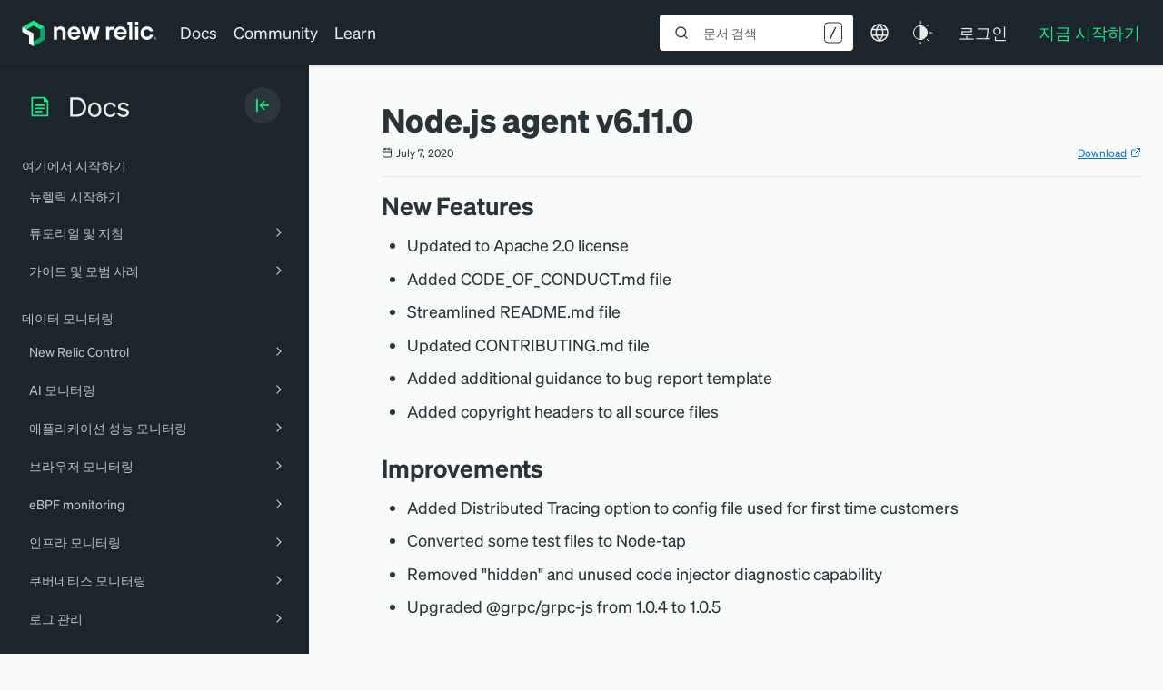

--- FILE ---
content_type: text/html; charset=utf-8
request_url: https://www.google.com/recaptcha/api2/anchor?ar=1&k=6LeGFt8UAAAAANfnpE8si2Z6NnAqYKnPAYgMpStu&co=aHR0cHM6Ly9kb2NzLm5ld3JlbGljLmNvbTo0NDM.&hl=en&v=PoyoqOPhxBO7pBk68S4YbpHZ&size=invisible&anchor-ms=20000&execute-ms=30000&cb=z60j2s2gmwl
body_size: 48569
content:
<!DOCTYPE HTML><html dir="ltr" lang="en"><head><meta http-equiv="Content-Type" content="text/html; charset=UTF-8">
<meta http-equiv="X-UA-Compatible" content="IE=edge">
<title>reCAPTCHA</title>
<style type="text/css">
/* cyrillic-ext */
@font-face {
  font-family: 'Roboto';
  font-style: normal;
  font-weight: 400;
  font-stretch: 100%;
  src: url(//fonts.gstatic.com/s/roboto/v48/KFO7CnqEu92Fr1ME7kSn66aGLdTylUAMa3GUBHMdazTgWw.woff2) format('woff2');
  unicode-range: U+0460-052F, U+1C80-1C8A, U+20B4, U+2DE0-2DFF, U+A640-A69F, U+FE2E-FE2F;
}
/* cyrillic */
@font-face {
  font-family: 'Roboto';
  font-style: normal;
  font-weight: 400;
  font-stretch: 100%;
  src: url(//fonts.gstatic.com/s/roboto/v48/KFO7CnqEu92Fr1ME7kSn66aGLdTylUAMa3iUBHMdazTgWw.woff2) format('woff2');
  unicode-range: U+0301, U+0400-045F, U+0490-0491, U+04B0-04B1, U+2116;
}
/* greek-ext */
@font-face {
  font-family: 'Roboto';
  font-style: normal;
  font-weight: 400;
  font-stretch: 100%;
  src: url(//fonts.gstatic.com/s/roboto/v48/KFO7CnqEu92Fr1ME7kSn66aGLdTylUAMa3CUBHMdazTgWw.woff2) format('woff2');
  unicode-range: U+1F00-1FFF;
}
/* greek */
@font-face {
  font-family: 'Roboto';
  font-style: normal;
  font-weight: 400;
  font-stretch: 100%;
  src: url(//fonts.gstatic.com/s/roboto/v48/KFO7CnqEu92Fr1ME7kSn66aGLdTylUAMa3-UBHMdazTgWw.woff2) format('woff2');
  unicode-range: U+0370-0377, U+037A-037F, U+0384-038A, U+038C, U+038E-03A1, U+03A3-03FF;
}
/* math */
@font-face {
  font-family: 'Roboto';
  font-style: normal;
  font-weight: 400;
  font-stretch: 100%;
  src: url(//fonts.gstatic.com/s/roboto/v48/KFO7CnqEu92Fr1ME7kSn66aGLdTylUAMawCUBHMdazTgWw.woff2) format('woff2');
  unicode-range: U+0302-0303, U+0305, U+0307-0308, U+0310, U+0312, U+0315, U+031A, U+0326-0327, U+032C, U+032F-0330, U+0332-0333, U+0338, U+033A, U+0346, U+034D, U+0391-03A1, U+03A3-03A9, U+03B1-03C9, U+03D1, U+03D5-03D6, U+03F0-03F1, U+03F4-03F5, U+2016-2017, U+2034-2038, U+203C, U+2040, U+2043, U+2047, U+2050, U+2057, U+205F, U+2070-2071, U+2074-208E, U+2090-209C, U+20D0-20DC, U+20E1, U+20E5-20EF, U+2100-2112, U+2114-2115, U+2117-2121, U+2123-214F, U+2190, U+2192, U+2194-21AE, U+21B0-21E5, U+21F1-21F2, U+21F4-2211, U+2213-2214, U+2216-22FF, U+2308-230B, U+2310, U+2319, U+231C-2321, U+2336-237A, U+237C, U+2395, U+239B-23B7, U+23D0, U+23DC-23E1, U+2474-2475, U+25AF, U+25B3, U+25B7, U+25BD, U+25C1, U+25CA, U+25CC, U+25FB, U+266D-266F, U+27C0-27FF, U+2900-2AFF, U+2B0E-2B11, U+2B30-2B4C, U+2BFE, U+3030, U+FF5B, U+FF5D, U+1D400-1D7FF, U+1EE00-1EEFF;
}
/* symbols */
@font-face {
  font-family: 'Roboto';
  font-style: normal;
  font-weight: 400;
  font-stretch: 100%;
  src: url(//fonts.gstatic.com/s/roboto/v48/KFO7CnqEu92Fr1ME7kSn66aGLdTylUAMaxKUBHMdazTgWw.woff2) format('woff2');
  unicode-range: U+0001-000C, U+000E-001F, U+007F-009F, U+20DD-20E0, U+20E2-20E4, U+2150-218F, U+2190, U+2192, U+2194-2199, U+21AF, U+21E6-21F0, U+21F3, U+2218-2219, U+2299, U+22C4-22C6, U+2300-243F, U+2440-244A, U+2460-24FF, U+25A0-27BF, U+2800-28FF, U+2921-2922, U+2981, U+29BF, U+29EB, U+2B00-2BFF, U+4DC0-4DFF, U+FFF9-FFFB, U+10140-1018E, U+10190-1019C, U+101A0, U+101D0-101FD, U+102E0-102FB, U+10E60-10E7E, U+1D2C0-1D2D3, U+1D2E0-1D37F, U+1F000-1F0FF, U+1F100-1F1AD, U+1F1E6-1F1FF, U+1F30D-1F30F, U+1F315, U+1F31C, U+1F31E, U+1F320-1F32C, U+1F336, U+1F378, U+1F37D, U+1F382, U+1F393-1F39F, U+1F3A7-1F3A8, U+1F3AC-1F3AF, U+1F3C2, U+1F3C4-1F3C6, U+1F3CA-1F3CE, U+1F3D4-1F3E0, U+1F3ED, U+1F3F1-1F3F3, U+1F3F5-1F3F7, U+1F408, U+1F415, U+1F41F, U+1F426, U+1F43F, U+1F441-1F442, U+1F444, U+1F446-1F449, U+1F44C-1F44E, U+1F453, U+1F46A, U+1F47D, U+1F4A3, U+1F4B0, U+1F4B3, U+1F4B9, U+1F4BB, U+1F4BF, U+1F4C8-1F4CB, U+1F4D6, U+1F4DA, U+1F4DF, U+1F4E3-1F4E6, U+1F4EA-1F4ED, U+1F4F7, U+1F4F9-1F4FB, U+1F4FD-1F4FE, U+1F503, U+1F507-1F50B, U+1F50D, U+1F512-1F513, U+1F53E-1F54A, U+1F54F-1F5FA, U+1F610, U+1F650-1F67F, U+1F687, U+1F68D, U+1F691, U+1F694, U+1F698, U+1F6AD, U+1F6B2, U+1F6B9-1F6BA, U+1F6BC, U+1F6C6-1F6CF, U+1F6D3-1F6D7, U+1F6E0-1F6EA, U+1F6F0-1F6F3, U+1F6F7-1F6FC, U+1F700-1F7FF, U+1F800-1F80B, U+1F810-1F847, U+1F850-1F859, U+1F860-1F887, U+1F890-1F8AD, U+1F8B0-1F8BB, U+1F8C0-1F8C1, U+1F900-1F90B, U+1F93B, U+1F946, U+1F984, U+1F996, U+1F9E9, U+1FA00-1FA6F, U+1FA70-1FA7C, U+1FA80-1FA89, U+1FA8F-1FAC6, U+1FACE-1FADC, U+1FADF-1FAE9, U+1FAF0-1FAF8, U+1FB00-1FBFF;
}
/* vietnamese */
@font-face {
  font-family: 'Roboto';
  font-style: normal;
  font-weight: 400;
  font-stretch: 100%;
  src: url(//fonts.gstatic.com/s/roboto/v48/KFO7CnqEu92Fr1ME7kSn66aGLdTylUAMa3OUBHMdazTgWw.woff2) format('woff2');
  unicode-range: U+0102-0103, U+0110-0111, U+0128-0129, U+0168-0169, U+01A0-01A1, U+01AF-01B0, U+0300-0301, U+0303-0304, U+0308-0309, U+0323, U+0329, U+1EA0-1EF9, U+20AB;
}
/* latin-ext */
@font-face {
  font-family: 'Roboto';
  font-style: normal;
  font-weight: 400;
  font-stretch: 100%;
  src: url(//fonts.gstatic.com/s/roboto/v48/KFO7CnqEu92Fr1ME7kSn66aGLdTylUAMa3KUBHMdazTgWw.woff2) format('woff2');
  unicode-range: U+0100-02BA, U+02BD-02C5, U+02C7-02CC, U+02CE-02D7, U+02DD-02FF, U+0304, U+0308, U+0329, U+1D00-1DBF, U+1E00-1E9F, U+1EF2-1EFF, U+2020, U+20A0-20AB, U+20AD-20C0, U+2113, U+2C60-2C7F, U+A720-A7FF;
}
/* latin */
@font-face {
  font-family: 'Roboto';
  font-style: normal;
  font-weight: 400;
  font-stretch: 100%;
  src: url(//fonts.gstatic.com/s/roboto/v48/KFO7CnqEu92Fr1ME7kSn66aGLdTylUAMa3yUBHMdazQ.woff2) format('woff2');
  unicode-range: U+0000-00FF, U+0131, U+0152-0153, U+02BB-02BC, U+02C6, U+02DA, U+02DC, U+0304, U+0308, U+0329, U+2000-206F, U+20AC, U+2122, U+2191, U+2193, U+2212, U+2215, U+FEFF, U+FFFD;
}
/* cyrillic-ext */
@font-face {
  font-family: 'Roboto';
  font-style: normal;
  font-weight: 500;
  font-stretch: 100%;
  src: url(//fonts.gstatic.com/s/roboto/v48/KFO7CnqEu92Fr1ME7kSn66aGLdTylUAMa3GUBHMdazTgWw.woff2) format('woff2');
  unicode-range: U+0460-052F, U+1C80-1C8A, U+20B4, U+2DE0-2DFF, U+A640-A69F, U+FE2E-FE2F;
}
/* cyrillic */
@font-face {
  font-family: 'Roboto';
  font-style: normal;
  font-weight: 500;
  font-stretch: 100%;
  src: url(//fonts.gstatic.com/s/roboto/v48/KFO7CnqEu92Fr1ME7kSn66aGLdTylUAMa3iUBHMdazTgWw.woff2) format('woff2');
  unicode-range: U+0301, U+0400-045F, U+0490-0491, U+04B0-04B1, U+2116;
}
/* greek-ext */
@font-face {
  font-family: 'Roboto';
  font-style: normal;
  font-weight: 500;
  font-stretch: 100%;
  src: url(//fonts.gstatic.com/s/roboto/v48/KFO7CnqEu92Fr1ME7kSn66aGLdTylUAMa3CUBHMdazTgWw.woff2) format('woff2');
  unicode-range: U+1F00-1FFF;
}
/* greek */
@font-face {
  font-family: 'Roboto';
  font-style: normal;
  font-weight: 500;
  font-stretch: 100%;
  src: url(//fonts.gstatic.com/s/roboto/v48/KFO7CnqEu92Fr1ME7kSn66aGLdTylUAMa3-UBHMdazTgWw.woff2) format('woff2');
  unicode-range: U+0370-0377, U+037A-037F, U+0384-038A, U+038C, U+038E-03A1, U+03A3-03FF;
}
/* math */
@font-face {
  font-family: 'Roboto';
  font-style: normal;
  font-weight: 500;
  font-stretch: 100%;
  src: url(//fonts.gstatic.com/s/roboto/v48/KFO7CnqEu92Fr1ME7kSn66aGLdTylUAMawCUBHMdazTgWw.woff2) format('woff2');
  unicode-range: U+0302-0303, U+0305, U+0307-0308, U+0310, U+0312, U+0315, U+031A, U+0326-0327, U+032C, U+032F-0330, U+0332-0333, U+0338, U+033A, U+0346, U+034D, U+0391-03A1, U+03A3-03A9, U+03B1-03C9, U+03D1, U+03D5-03D6, U+03F0-03F1, U+03F4-03F5, U+2016-2017, U+2034-2038, U+203C, U+2040, U+2043, U+2047, U+2050, U+2057, U+205F, U+2070-2071, U+2074-208E, U+2090-209C, U+20D0-20DC, U+20E1, U+20E5-20EF, U+2100-2112, U+2114-2115, U+2117-2121, U+2123-214F, U+2190, U+2192, U+2194-21AE, U+21B0-21E5, U+21F1-21F2, U+21F4-2211, U+2213-2214, U+2216-22FF, U+2308-230B, U+2310, U+2319, U+231C-2321, U+2336-237A, U+237C, U+2395, U+239B-23B7, U+23D0, U+23DC-23E1, U+2474-2475, U+25AF, U+25B3, U+25B7, U+25BD, U+25C1, U+25CA, U+25CC, U+25FB, U+266D-266F, U+27C0-27FF, U+2900-2AFF, U+2B0E-2B11, U+2B30-2B4C, U+2BFE, U+3030, U+FF5B, U+FF5D, U+1D400-1D7FF, U+1EE00-1EEFF;
}
/* symbols */
@font-face {
  font-family: 'Roboto';
  font-style: normal;
  font-weight: 500;
  font-stretch: 100%;
  src: url(//fonts.gstatic.com/s/roboto/v48/KFO7CnqEu92Fr1ME7kSn66aGLdTylUAMaxKUBHMdazTgWw.woff2) format('woff2');
  unicode-range: U+0001-000C, U+000E-001F, U+007F-009F, U+20DD-20E0, U+20E2-20E4, U+2150-218F, U+2190, U+2192, U+2194-2199, U+21AF, U+21E6-21F0, U+21F3, U+2218-2219, U+2299, U+22C4-22C6, U+2300-243F, U+2440-244A, U+2460-24FF, U+25A0-27BF, U+2800-28FF, U+2921-2922, U+2981, U+29BF, U+29EB, U+2B00-2BFF, U+4DC0-4DFF, U+FFF9-FFFB, U+10140-1018E, U+10190-1019C, U+101A0, U+101D0-101FD, U+102E0-102FB, U+10E60-10E7E, U+1D2C0-1D2D3, U+1D2E0-1D37F, U+1F000-1F0FF, U+1F100-1F1AD, U+1F1E6-1F1FF, U+1F30D-1F30F, U+1F315, U+1F31C, U+1F31E, U+1F320-1F32C, U+1F336, U+1F378, U+1F37D, U+1F382, U+1F393-1F39F, U+1F3A7-1F3A8, U+1F3AC-1F3AF, U+1F3C2, U+1F3C4-1F3C6, U+1F3CA-1F3CE, U+1F3D4-1F3E0, U+1F3ED, U+1F3F1-1F3F3, U+1F3F5-1F3F7, U+1F408, U+1F415, U+1F41F, U+1F426, U+1F43F, U+1F441-1F442, U+1F444, U+1F446-1F449, U+1F44C-1F44E, U+1F453, U+1F46A, U+1F47D, U+1F4A3, U+1F4B0, U+1F4B3, U+1F4B9, U+1F4BB, U+1F4BF, U+1F4C8-1F4CB, U+1F4D6, U+1F4DA, U+1F4DF, U+1F4E3-1F4E6, U+1F4EA-1F4ED, U+1F4F7, U+1F4F9-1F4FB, U+1F4FD-1F4FE, U+1F503, U+1F507-1F50B, U+1F50D, U+1F512-1F513, U+1F53E-1F54A, U+1F54F-1F5FA, U+1F610, U+1F650-1F67F, U+1F687, U+1F68D, U+1F691, U+1F694, U+1F698, U+1F6AD, U+1F6B2, U+1F6B9-1F6BA, U+1F6BC, U+1F6C6-1F6CF, U+1F6D3-1F6D7, U+1F6E0-1F6EA, U+1F6F0-1F6F3, U+1F6F7-1F6FC, U+1F700-1F7FF, U+1F800-1F80B, U+1F810-1F847, U+1F850-1F859, U+1F860-1F887, U+1F890-1F8AD, U+1F8B0-1F8BB, U+1F8C0-1F8C1, U+1F900-1F90B, U+1F93B, U+1F946, U+1F984, U+1F996, U+1F9E9, U+1FA00-1FA6F, U+1FA70-1FA7C, U+1FA80-1FA89, U+1FA8F-1FAC6, U+1FACE-1FADC, U+1FADF-1FAE9, U+1FAF0-1FAF8, U+1FB00-1FBFF;
}
/* vietnamese */
@font-face {
  font-family: 'Roboto';
  font-style: normal;
  font-weight: 500;
  font-stretch: 100%;
  src: url(//fonts.gstatic.com/s/roboto/v48/KFO7CnqEu92Fr1ME7kSn66aGLdTylUAMa3OUBHMdazTgWw.woff2) format('woff2');
  unicode-range: U+0102-0103, U+0110-0111, U+0128-0129, U+0168-0169, U+01A0-01A1, U+01AF-01B0, U+0300-0301, U+0303-0304, U+0308-0309, U+0323, U+0329, U+1EA0-1EF9, U+20AB;
}
/* latin-ext */
@font-face {
  font-family: 'Roboto';
  font-style: normal;
  font-weight: 500;
  font-stretch: 100%;
  src: url(//fonts.gstatic.com/s/roboto/v48/KFO7CnqEu92Fr1ME7kSn66aGLdTylUAMa3KUBHMdazTgWw.woff2) format('woff2');
  unicode-range: U+0100-02BA, U+02BD-02C5, U+02C7-02CC, U+02CE-02D7, U+02DD-02FF, U+0304, U+0308, U+0329, U+1D00-1DBF, U+1E00-1E9F, U+1EF2-1EFF, U+2020, U+20A0-20AB, U+20AD-20C0, U+2113, U+2C60-2C7F, U+A720-A7FF;
}
/* latin */
@font-face {
  font-family: 'Roboto';
  font-style: normal;
  font-weight: 500;
  font-stretch: 100%;
  src: url(//fonts.gstatic.com/s/roboto/v48/KFO7CnqEu92Fr1ME7kSn66aGLdTylUAMa3yUBHMdazQ.woff2) format('woff2');
  unicode-range: U+0000-00FF, U+0131, U+0152-0153, U+02BB-02BC, U+02C6, U+02DA, U+02DC, U+0304, U+0308, U+0329, U+2000-206F, U+20AC, U+2122, U+2191, U+2193, U+2212, U+2215, U+FEFF, U+FFFD;
}
/* cyrillic-ext */
@font-face {
  font-family: 'Roboto';
  font-style: normal;
  font-weight: 900;
  font-stretch: 100%;
  src: url(//fonts.gstatic.com/s/roboto/v48/KFO7CnqEu92Fr1ME7kSn66aGLdTylUAMa3GUBHMdazTgWw.woff2) format('woff2');
  unicode-range: U+0460-052F, U+1C80-1C8A, U+20B4, U+2DE0-2DFF, U+A640-A69F, U+FE2E-FE2F;
}
/* cyrillic */
@font-face {
  font-family: 'Roboto';
  font-style: normal;
  font-weight: 900;
  font-stretch: 100%;
  src: url(//fonts.gstatic.com/s/roboto/v48/KFO7CnqEu92Fr1ME7kSn66aGLdTylUAMa3iUBHMdazTgWw.woff2) format('woff2');
  unicode-range: U+0301, U+0400-045F, U+0490-0491, U+04B0-04B1, U+2116;
}
/* greek-ext */
@font-face {
  font-family: 'Roboto';
  font-style: normal;
  font-weight: 900;
  font-stretch: 100%;
  src: url(//fonts.gstatic.com/s/roboto/v48/KFO7CnqEu92Fr1ME7kSn66aGLdTylUAMa3CUBHMdazTgWw.woff2) format('woff2');
  unicode-range: U+1F00-1FFF;
}
/* greek */
@font-face {
  font-family: 'Roboto';
  font-style: normal;
  font-weight: 900;
  font-stretch: 100%;
  src: url(//fonts.gstatic.com/s/roboto/v48/KFO7CnqEu92Fr1ME7kSn66aGLdTylUAMa3-UBHMdazTgWw.woff2) format('woff2');
  unicode-range: U+0370-0377, U+037A-037F, U+0384-038A, U+038C, U+038E-03A1, U+03A3-03FF;
}
/* math */
@font-face {
  font-family: 'Roboto';
  font-style: normal;
  font-weight: 900;
  font-stretch: 100%;
  src: url(//fonts.gstatic.com/s/roboto/v48/KFO7CnqEu92Fr1ME7kSn66aGLdTylUAMawCUBHMdazTgWw.woff2) format('woff2');
  unicode-range: U+0302-0303, U+0305, U+0307-0308, U+0310, U+0312, U+0315, U+031A, U+0326-0327, U+032C, U+032F-0330, U+0332-0333, U+0338, U+033A, U+0346, U+034D, U+0391-03A1, U+03A3-03A9, U+03B1-03C9, U+03D1, U+03D5-03D6, U+03F0-03F1, U+03F4-03F5, U+2016-2017, U+2034-2038, U+203C, U+2040, U+2043, U+2047, U+2050, U+2057, U+205F, U+2070-2071, U+2074-208E, U+2090-209C, U+20D0-20DC, U+20E1, U+20E5-20EF, U+2100-2112, U+2114-2115, U+2117-2121, U+2123-214F, U+2190, U+2192, U+2194-21AE, U+21B0-21E5, U+21F1-21F2, U+21F4-2211, U+2213-2214, U+2216-22FF, U+2308-230B, U+2310, U+2319, U+231C-2321, U+2336-237A, U+237C, U+2395, U+239B-23B7, U+23D0, U+23DC-23E1, U+2474-2475, U+25AF, U+25B3, U+25B7, U+25BD, U+25C1, U+25CA, U+25CC, U+25FB, U+266D-266F, U+27C0-27FF, U+2900-2AFF, U+2B0E-2B11, U+2B30-2B4C, U+2BFE, U+3030, U+FF5B, U+FF5D, U+1D400-1D7FF, U+1EE00-1EEFF;
}
/* symbols */
@font-face {
  font-family: 'Roboto';
  font-style: normal;
  font-weight: 900;
  font-stretch: 100%;
  src: url(//fonts.gstatic.com/s/roboto/v48/KFO7CnqEu92Fr1ME7kSn66aGLdTylUAMaxKUBHMdazTgWw.woff2) format('woff2');
  unicode-range: U+0001-000C, U+000E-001F, U+007F-009F, U+20DD-20E0, U+20E2-20E4, U+2150-218F, U+2190, U+2192, U+2194-2199, U+21AF, U+21E6-21F0, U+21F3, U+2218-2219, U+2299, U+22C4-22C6, U+2300-243F, U+2440-244A, U+2460-24FF, U+25A0-27BF, U+2800-28FF, U+2921-2922, U+2981, U+29BF, U+29EB, U+2B00-2BFF, U+4DC0-4DFF, U+FFF9-FFFB, U+10140-1018E, U+10190-1019C, U+101A0, U+101D0-101FD, U+102E0-102FB, U+10E60-10E7E, U+1D2C0-1D2D3, U+1D2E0-1D37F, U+1F000-1F0FF, U+1F100-1F1AD, U+1F1E6-1F1FF, U+1F30D-1F30F, U+1F315, U+1F31C, U+1F31E, U+1F320-1F32C, U+1F336, U+1F378, U+1F37D, U+1F382, U+1F393-1F39F, U+1F3A7-1F3A8, U+1F3AC-1F3AF, U+1F3C2, U+1F3C4-1F3C6, U+1F3CA-1F3CE, U+1F3D4-1F3E0, U+1F3ED, U+1F3F1-1F3F3, U+1F3F5-1F3F7, U+1F408, U+1F415, U+1F41F, U+1F426, U+1F43F, U+1F441-1F442, U+1F444, U+1F446-1F449, U+1F44C-1F44E, U+1F453, U+1F46A, U+1F47D, U+1F4A3, U+1F4B0, U+1F4B3, U+1F4B9, U+1F4BB, U+1F4BF, U+1F4C8-1F4CB, U+1F4D6, U+1F4DA, U+1F4DF, U+1F4E3-1F4E6, U+1F4EA-1F4ED, U+1F4F7, U+1F4F9-1F4FB, U+1F4FD-1F4FE, U+1F503, U+1F507-1F50B, U+1F50D, U+1F512-1F513, U+1F53E-1F54A, U+1F54F-1F5FA, U+1F610, U+1F650-1F67F, U+1F687, U+1F68D, U+1F691, U+1F694, U+1F698, U+1F6AD, U+1F6B2, U+1F6B9-1F6BA, U+1F6BC, U+1F6C6-1F6CF, U+1F6D3-1F6D7, U+1F6E0-1F6EA, U+1F6F0-1F6F3, U+1F6F7-1F6FC, U+1F700-1F7FF, U+1F800-1F80B, U+1F810-1F847, U+1F850-1F859, U+1F860-1F887, U+1F890-1F8AD, U+1F8B0-1F8BB, U+1F8C0-1F8C1, U+1F900-1F90B, U+1F93B, U+1F946, U+1F984, U+1F996, U+1F9E9, U+1FA00-1FA6F, U+1FA70-1FA7C, U+1FA80-1FA89, U+1FA8F-1FAC6, U+1FACE-1FADC, U+1FADF-1FAE9, U+1FAF0-1FAF8, U+1FB00-1FBFF;
}
/* vietnamese */
@font-face {
  font-family: 'Roboto';
  font-style: normal;
  font-weight: 900;
  font-stretch: 100%;
  src: url(//fonts.gstatic.com/s/roboto/v48/KFO7CnqEu92Fr1ME7kSn66aGLdTylUAMa3OUBHMdazTgWw.woff2) format('woff2');
  unicode-range: U+0102-0103, U+0110-0111, U+0128-0129, U+0168-0169, U+01A0-01A1, U+01AF-01B0, U+0300-0301, U+0303-0304, U+0308-0309, U+0323, U+0329, U+1EA0-1EF9, U+20AB;
}
/* latin-ext */
@font-face {
  font-family: 'Roboto';
  font-style: normal;
  font-weight: 900;
  font-stretch: 100%;
  src: url(//fonts.gstatic.com/s/roboto/v48/KFO7CnqEu92Fr1ME7kSn66aGLdTylUAMa3KUBHMdazTgWw.woff2) format('woff2');
  unicode-range: U+0100-02BA, U+02BD-02C5, U+02C7-02CC, U+02CE-02D7, U+02DD-02FF, U+0304, U+0308, U+0329, U+1D00-1DBF, U+1E00-1E9F, U+1EF2-1EFF, U+2020, U+20A0-20AB, U+20AD-20C0, U+2113, U+2C60-2C7F, U+A720-A7FF;
}
/* latin */
@font-face {
  font-family: 'Roboto';
  font-style: normal;
  font-weight: 900;
  font-stretch: 100%;
  src: url(//fonts.gstatic.com/s/roboto/v48/KFO7CnqEu92Fr1ME7kSn66aGLdTylUAMa3yUBHMdazQ.woff2) format('woff2');
  unicode-range: U+0000-00FF, U+0131, U+0152-0153, U+02BB-02BC, U+02C6, U+02DA, U+02DC, U+0304, U+0308, U+0329, U+2000-206F, U+20AC, U+2122, U+2191, U+2193, U+2212, U+2215, U+FEFF, U+FFFD;
}

</style>
<link rel="stylesheet" type="text/css" href="https://www.gstatic.com/recaptcha/releases/PoyoqOPhxBO7pBk68S4YbpHZ/styles__ltr.css">
<script nonce="msXO9HPyNUfAOQJK9LWl2g" type="text/javascript">window['__recaptcha_api'] = 'https://www.google.com/recaptcha/api2/';</script>
<script type="text/javascript" src="https://www.gstatic.com/recaptcha/releases/PoyoqOPhxBO7pBk68S4YbpHZ/recaptcha__en.js" nonce="msXO9HPyNUfAOQJK9LWl2g">
      
    </script></head>
<body><div id="rc-anchor-alert" class="rc-anchor-alert"></div>
<input type="hidden" id="recaptcha-token" value="[base64]">
<script type="text/javascript" nonce="msXO9HPyNUfAOQJK9LWl2g">
      recaptcha.anchor.Main.init("[\x22ainput\x22,[\x22bgdata\x22,\x22\x22,\[base64]/[base64]/[base64]/[base64]/[base64]/UltsKytdPUU6KEU8MjA0OD9SW2wrK109RT4+NnwxOTI6KChFJjY0NTEyKT09NTUyOTYmJk0rMTxjLmxlbmd0aCYmKGMuY2hhckNvZGVBdChNKzEpJjY0NTEyKT09NTYzMjA/[base64]/[base64]/[base64]/[base64]/[base64]/[base64]/[base64]\x22,\[base64]\\u003d\\u003d\x22,\x22w4lcaFbCtDHCgcO4wr/Dlx8fbB9gwoRADsKNw7RWeMOgwqlowq5JX8OjMRVMwrbDpMKEIMOHw65XaRfCrx7ChzrCuG8NZxHCtX7DuMOacVY5w594wpvCoUVtSR0RVsKOFw3CgMO2WsO6wpFnTMOsw4ojw67DuMOVw68Lw5INw4MjRcKEw6MXPFrDmi9cwpYyw5LCrsOGNSolTMOFNx/DkXzCqD16BQsJwoB3wr/ClBjDrCLDl0R9woLCtn3Dk1JqwosFwqHCvjfDnMKHw64nBHUhL8KSw63CpMOWw6bDqMOiwoHCtlIfasOqw6t+w5PDocKML1Vywp3Ds1AtRcKMw6LCt8OgJMOhwqAQK8ONAsKUUHdTw4csHMO8w7zDixfCqsO2UiQDVCwFw7/CvQBJwqLDih5IU8K3wr1gRsOrw67DllnDqsOlwrXDumJnNibDksKGK1HDq0JHKR/DksOmwoPDvMORwrPCqArCnMKEJjjCvMKPwpoqw6vDpm5Tw4UeEcKcVMKjwrzDkMKyZk1ew7XDhwYoWiJyQMKmw5pDUcObwrPCiWXDuwt8VMOOBhfCjMONworDpsK8wqfDuUt/URgiTA9nFsKww5xHTETDksKADcKiSyTCgxjChSTCh8ONw4rCuifDuMKZwqPCoMOQKsOXM8ORHFHCp2oHc8K2w7bDssKywpHDtsKVw6F9wqlbw4DDhcK0bMKKwp/[base64]/CjcOAYTfCnCQbwrfCnG8xwpJUw5/DicKAw6IJBcO2wpHDlnbDrm7DvsK2MktMecOpw5LDucKICWVww5zCk8Kdwrx2L8Oww6LDl0hcw5LDoxc6wofDhyo2woBXA8K2woM0w5llWcObe2jClgFdd8KkwoTCkcOAw4vCvsO1w6VbXC/[base64]/wp7Cn8OQYcOrwrLCs8OQRVLDmsKIwoMWw444w7ZwZH4Zwqw0FlkTC8KAQ3LDqHcPJF4gw77DucOtS8O4VMOyw6suw5lmw5/CksKSwp/CscKiDQjDnnrDvTF8ZBnCoMK2wrU2EgViw6XCsm93wpHCocKEAsO6w7UwwqN4woBgwqNNw4TDkmzChH/DpD3DhTTClzt5A8OzC8OcUhvDhS3DvC0OBMONwojCssKuw5glNMOZOcOkwpPCjcKeFGbDj8OBwp8bwrYcwoTDq8K7VHrCv8KQP8OAw7rChMK/wo8iwocWGQDDj8KcVXjCoinDtFFrXGpaRcOiw5PDt1FXPn/DsMKlEcKPOMOATHwvfXIFOF7CpULDscKYw6rDksKPwr9tw5HDiBvCgxLCuTHCqsO6w77CpMOKwokGw4YLDQN9VkhfwofDj2vDrC/Dk33CmMOXLWRUamJfwrNQwoB8asKuw6B1W3zCqsKRw6vCsMKwbsOoSMOUw5nCo8KMwq3Duy/Cv8O6w7jDr8KdKEINwpbCjcOdwpjDmCs4w47DpMKtw6jCuBU4w5UCDsKCeQfCiMKhw7cZQ8OKDXvDjFRpH1xcTsKxw7dxBybDj0fCswFiNA53TR/DrsOVwq/[base64]/DjAggWsODwo/ClBk2VcKcwpBEwqMuDhYQwplPEBI8wphBwocSexpAwrDDrMOewo48wp5HNgPDgMObMiPDisKpB8O5wqbDsh0jecKYwo1vwo8ww4pCwqwpAWfDqBzDjsKeD8OAw68weMKGwr/CpsOgwpwTw7wCdjY8wojDmMOTIgVvZSHCrcOkw6wTw5oScF8/[base64]/Cgz/[base64]/DnMOobCJ9w6Fiw5tEw7YIWcOzwqpoPMKdwpHCrMKXdsK1dSR9w6/Cj8KWIgBYW3TCusKfw6TCnADDpTvCtsK4GA/DisOAw5TCjFU4TsOIwrc7Vn0JeMOEwpPDiyrDgVw7wqltRsKsTRRNwojCuMO3aWF6aQTDsMOQMXzCkTDCqMKFd8OWeT43wo54c8KuwojCjxVOIsO+OcKJFmjCj8O+wrJdw47Djl/DisOZwrIFWh4Xw5HDgsOvwrtJw7dwIsOxYSFtwpzDr8K3OAXDmjfCt0R7ZsOMw4RwCsOseFZww5DDpRB3F8KzU8Ouw6TDgcKXEcOtwqrDom/Dv8OOFERbQS08CWbDsxbDgcK8MsKtK8O2SGrDkWM7bQwgH8OVw7IFw6HDrhc/J1p/SMOkwqFBWXRlSiBMw61LwqxyEScELsKswphgwrsvaUNOMnd1KiPCk8Oba34NwoLCl8KhMsOfPnnDmiDCpVBBawrDosKqZMK/aMOZwpvDq0jDrQZcwoHCqnbCr8Kfw7AhCMOSwqxEwr8ww6LDqMOhw5/CkMKKG8OvbikDFcOWEVcFYcKKw4PDlDbCtcO4wr7CkcOKUjrCtiA5XsOmEzDClMOjM8OpaG7CosOeWsOZJcKhwrPDuA4Ew587wr7Di8O4wo91Ri/DtMOKw5olOxZew5lKDsKxMFfDqMONVQFqw73CmQ8LJMOZJ0zCl8ObwpbCpCfDqhfCqMOhw67CsVMWSsK3PHvCtXXDuMKEw5dpwp/DisOzwpoqT1HDrCQqwqA7MsOTSm1tdcKZwqZIYcOowqTCuMOoEkTCocKbw4zDpQPDl8K0worDn8Kuwqtpwq94SBtow6jCjFEbKMK+w6bDi8K+R8Ojw43Ds8KqwpNASVFnCMKAO8Kdw50WJ8OONcOaCMOyw5bDs13CnHTDvMKTwq3CkMOewqN6e8Opwo7DiEEdPy/[base64]/FWwTw6B6fUnCg8KgVsOnwo7DsMO5w4HDsGIAw73CkcKbwrE9w57CqRjChcOmwprDncK/[base64]/CpmPDq8KgKcOPUS4LV8O3wr/DmSbCssKYHsKlwpfCtF7Djg8nBMKACULCq8K0wqs+wqjDkm/[base64]/CusK8P8OCGynCrwBvSnXCh8KmDDjDokrDuMK8w7jDgsOZw4c7VRPCpGnCmH4XwrJmTMKcNMKJC1nCr8K8woYCwplhem7Ct2DCi8KZPwZFNAQACl3ChcKAwpV6w5vCr8KKw541BCYmDGoVVcOXJsOuw65Tf8Kqw7c2wqkWw6/DpTnCpx/CiMKKVD4xw4fCtjFNw5DDh8KWw4ERw7V6O8KuwrohPsKTw6QQw5zDssKRY8Kcw5HCg8OAfsOMU8KAXcOTHxHCmDLDvytJw7LCmDJHAGfDvsO+IsOww7tiwrEbfcO6wqDDrcKbVg3CvyEhw7PDsxLDsVsgw7cEw7vClg8ZbBgjw4HDsm10wrbCgMKPw7cKwoM7w4/CoMK4dHUCLAjDiVN5WcOFDMKsaxDCtMORXRBWw67DmMONw5XCrGXDs8KrZHI/wo1ZwrLComrDjsKhw67CrMOmw6XDkMOqwrMxcMOQMiU8wqMmDVhjw5tnwrvCvsKVwrZ2C8KdWMOmKsKuPUnCt0nDsVkFw6/[base64]/woEbMRsRE8OBZTwrfcOXPMOAwpTDkMKxcEnCp8KJRQVuUVhswq/DnxDDrAfDq2IpNMKecgPDjlhnbcKICsOiT8Oow7/DtsK2AEpYw4DCoMOEw5EDdDYMRzLCrnhrwqPDnsKncFTCsFd5KhXDvWvDoMKNZSRsKkbDmR1Qw75cw5vCnMOtwpzCpF/DgcKHJsOBw5bCrQkvwonCoCnDqXI4CEnDngh2wo9CHsO0wr8fw7J4wpAJw5s5w7xmCcK4w742w7PDoycTICjCicKyXMO4OcOBw49ECMOtbXLCqUc+w6rCiQ/DvBtQwq0TwrhWRkRqFAbDrGnDgsOWT8OeAArDpcKZw5ByDyF2w4zCu8KKBwPDjRlNw4TDh8OFwo3Dl8KiGsK9Q2UkZTYJw48JwqBgwpN8w5PClT/[base64]/Dln7Dg8KQB0HDokAqwpHCghLClUzDucKRDRHCu3DCnsKZeUsSw74Xw7kNO8KWYlsJw5HCn1jDg8KdJ0vDg2fCuGkFwrzDhxTDlMO2w57CmWVxbMKIf8KRw51RdsKZw7sHc8KRwobCuhhmMB09IGHCpQohwqgEe0A+bBd+w70DwrDDpTlMJcOmSEnDjS/CsF7DtsOIQcK8w6UbfQcBwpw/R0snasOXV0sJwpjDsxZPwplBbsK5EQMgFcONw5HDgMOiwqrDhsO1SsOZwowgYcKbw5XDpsOBwr/Ds2AFeTTDr3shwrPDl03DijJtwrIrL8OHwpXCgMOGwo3CpcOwFizChBFiw4HDkcOccsOOw704w5zDumjDiw/[base64]/w7AjbcKIwqQMaFnDoMOiaAd0CMOaw4nDqCHCkDZVLFR1wo7CnMOVZMOdwp1ow5BewqYbwqR5XsKbwrPDrMOzfHzDtcOHwrvDh8K6bV7DqcKTwpzCulfDr1jDrcOmTDskXMK1w7pGw4vDqlbDkcOYPcKBUALDm13DgMKqHsORGU5Lw4QfcMOHwrIRBcK/[base64]/EMKffQDDjCfDmMOBH8KPwqh2wq7CisOQw6vDtA0UOUfDoGgyw63Cv8KhbsKbwq/DrAnCiMOewrTDlcO5G2/Cp8OzCUcTw5QHBlvCm8Onw63DsMOzFXhmwqYPw5HDjUN+w48tUmbCmiRBw6/DvFbDkD3DhsKoZhHDjMORwqrDssKHw680bzYJw4krJ8OoS8O0WFnCt8K1w63DtcO9OsO7w6E/IsOEwpjClsOqw7pyE8KZXsKBDjvCjsOhwoQNwot3wq7Dh1PCtMODw77CoA/Dp8KqwoHDvsK9GcOOVkhiw7XChAwMb8KJw5XDp8Kbw6nCoMKlDMKowo7CnMK+VMOVwozDrcOkw6DDvUk/[base64]/aBHCncOtNEbDmcOcwonCq3zCrcKqSMK9fsOywo9nwos3w7PDjyLDuFvCmMKRw54+XzJsJcK3w5rCgW3DksKvMSzDv3g4wovCvsObwqg7wrvCs8OVwpnDpjrDrVkhe0rCiT0DAcKaUsOAw6QgUsKTe8O2HFoVw57CoMOjQh/CpMK6woUKT1/[base64]/DpcKaw7rDpQoiwqwWHcODwq/[base64]/Ct8KjO8OUwo9dwp/[base64]/[base64]/DoMKpISbCjDB+MwTCiF7DrcKEInzCrmUYwp/CqMKUw4vDvjnDu1UAw7/CtcOfwoMFw7rCpsOTTsOfEsKvw4TCk8KDMRUyEmzCpcOIA8ONwrkQAMK9KFHDncO0B8KjCi/[base64]/Di8O4PMKVHW/DsMOTwqRvw6bDisOmNsO9wrRrw4cXG04zwo5NNl3CvxPCljrDjVTDiDnDn0ZKwqbCvBnDmMOPw47CmyrCgcKkTiRAw6B6w4Mgw4/Dn8O5f3FUw4MZw5oFTcKSX8OXdcOCd1VBWMKfCDPDs8O3U8K5cgdEworDg8Ozw53DrsKjHkYdw5gKagHDhWzDjMO/BsKcwpXDnQbDv8OIw6R4w6dKwrFIwr1qw6nCjwpJw4AUcQ5lwpvDqsO+w4TCncKkwpLDt8OUw5AVbX8/d8Knw5o7TRBfMjRVN3fDisKCw5oGBsKbw6Mod8K2cmbCsTLDnsKFwrrDv1gpw4fCnzZAFsK1w6fDh3kNJMOcPl3DmcKSw7/[base64]/DusO4w4N7S8OXaTTDsMOqw41YJsK9w5rCgsOAKMKkwr1ww5BWwqsywqDDm8Ocw4E0wo7Dl1rDgH94w4zDuHrDqg46YDXCo3/DjcKJw47Cv23Dn8KIw7HChwLDvMOZfcKRw5rCvMOrOxxowpTCpcOTcH3Cn05Qwq3CpC4KwqJQCTPDsUVvw5FOSx/DqkbCu0/[base64]/ClcKEB8Krw6jDgjRPFDMgwq4EbcOZwrLDlTVoEMO5fj7CksKSw7xqw7M6IcOeDhHDikLCiDs0w54kw5LDvMKrw4XCgF8iIFgvQcOMAcO5OsOlw7/ChxFgwqPCvsOdXBkYV8OVbsOHwqTDv8OUdjPDqMKdw4cQw6g/XAfDqsKRQCDCoXRVwp7ChMKtdcKswpDChR1Dw7fDp8KjLsOWB8O9wpgnCmbDgUIkNWtHwpvCg3AdOMKVw6HCiiDDrMOSwq0wCjrCtm/Dm8OUwpNqFHt2wpEnfmTCoCLClcOjSgcmwqHDiC0Jf3Q9cXkcSyTDqzg/woUxw60edcKZw5RuYcOFQcO9wollw5IMICBOw5nDmh5Iw7BxJcOjw5UvwofDgUvCjDMEcsOGw59MwrpMXsKkwpLChAPDpTHDp8OSw4zDiH5xYzd/wqnDthEmw7XCmkrCvVXClRIGwoBfXcKiw7ElwoF0w7w4WMKJwonCmcK4w6premXDksOdDy0+AcKlE8OAEhvDpMOXKsKUBAxiZsKcaTrCmcOCw5DDpcK1HHPDlcKow5fDpMKzfggRwqPDuFPCn0psw4clMMO0w747wpdVRMKawpvCsDDCozw/wr/[base64]/Dm8OdH3kiNEIYwoRLwog1wp9bQRNGw4HCjsKBw6HDhBwwwqIiwrHDg8Otwq4Iw5jDlMONXVAdw5x1ZjNAwoPCk2lcXsOXwobChHZkQE7Cl05Dw4PCqh1gw5LCicOZfTBNXx7DkBvCtQlTQwdEw7hQwpk/HsOpw6XCo8KJRH4uwosLXDnCscOqwos3w6VWwpTCnTTCjsK8AALChyNyfcOOSizDoTM2SsKxw71qCzpEdMOuw7xufsKFHcOJRXhAIm/CpcOdTcOzaU/Ch8KJGzrCuV7CuToqw7fDg3svSMOlwqXDjVwGRBECw7TDi8OeYRIuFcO8DMK0w6LCjHbDosODH8OIw4V/w6PCrMKAw43Cr1TDi3jDkcOHw5jCgRXCtXDDrMKJwp8bw5xZw7ARfz10w6/DtcKOwo0Ew6vDnMKkZMOHwq9fDsO2w7ImP17ChyBZw41uwow6w5wEw4jCvMO7Lx7CmCPDm07CmCXDocOfwq/Co8OSX8O0S8OrTmtOw79Gw6PCj2TDvMOHO8O0w7oNw7TDiB5cGjTDkWnChANpwqLDqy8hDR7Cp8KDdjx6w4VaRcKCR0bDqyMpMcKew5MMw47Dp8KMNRfDscOxw49/FMKHemjDkyREwpB3w5JwIUs8w6nDrcO5w7pjMSF+TTfClcKQdsKXTsOVwrVOF31cwpU1wqjCuH0Aw5LCtcKmBsOeL8KIEMKJHwLCvUcxeC3Dh8O3wqhmNMK8wrPDjsK9M3XDjAnClMO0McOnw5MTwoPCiMKAwofDtMKKJsOvw7nCuzIAesO+w5vCrsKPGXnDqWQvNcO/IUpKw4DDn8OPQnnDq3QhYsOmwqNrakhtdFvCisKRw4dgbcOuBEbCtTnDm8KTw4xDwog1wqfDoUjDo3M5wqDDqsKFwphOAMKmScOxWwrDtMKCGHpOwqEMDGo6Fl3ChcKgwoksalJBJ8Kqwq/CrHbDlMKOwrxGw5ZEwrHCl8KnKHwYVcOFHRLCvxHDnMKKw6hWalLCvsKbVU3CucKqw4Y3w41ow4FwGnLDvMOjLMKdCcK0cS1BwqTDiAtKDSTCjmFFJsK4Cwd1woHCicKqH3TDlcKnOcKdw4zCm8OGK8OYwrI9worDrsKBBsOkw6/Cv8KdasKEJ2XCsDHCrxojTsK+w7/Du8Knw75ew4A8CsKcw4w4GzTDgV9GHsO5OsKyVzgpw6JYesOtbcK+wojCisKlwph3cT7CvMOow7zCsxfDvW3DtMOrEcKdwpPDimTClXDDrmvCq3oVwp0sZ8O6w5TCl8O+wp4awoDDh8OgcDx9w6huL8Ocf34GwroGw7jCvHhaaknCo2/ChMKNw4YRfcOowoAcwqEnwpnDpMOeKi5gw6jDqVY2LsKxNcKvbcKuw5/[base64]/CjMOdOTZMw5/DtxZSRwPDi0fDhE0JwqJowovDkcOdBjNGwoAgSMKzN0XDgE1YWcKbwq3DsCjCscOmwpwGWBDDsl11AEjCgFIjw4TCvjRtw7rCocO2ZmjCocKzw73DtxQkAWMywppMF2LDhk5qwonDlMKdwovDjxXDtsOEY3TCjWbCmlF0Hwghw5I5T8O/D8OGw4jDmVHDmGzDlQJzdX8QwqAeHMKkwokxw607YQlfE8O+WVzClcOjdnE/w5bDsUvCv1fDgxzCgWonRG4pw6BJwrbCmSLDuVjDisOJw6ALwp/ClB13NCkVwprDpyFVFBZRDTHCtsOsw7sqwp9/w6orNMK0AsK6w6EDwosuSHHDqcOuw6NFw6HCgQ4CwoQvQMKHw53DgcKlOsKhOHfDisKlw6nCoA9PU0AzwrE/McK8AMOedTDClsKWw5/Dl8OhHcOqIEA/EHZCwpPCkx4bwoXDgWfCmRcVwoPCk8OEw5PDkzbDg8K9IlIgOcKAw4rDuw58wo/[base64]/DjFEJbHzDnsKAWjXDq14xw6goKcOJdsOHwo/DvMOXwoJXwoXClCLCmsKRwr7Cn0MBw5LClsKHwpETwpB6HsO9w44dL8O+T20Tw5bCnMKXw6hLwpBmwoTDjMOeSsOxM8K1EcKFAcOHw6k9NBLDq0zDhMOKwocPUsOMfsKVFQ7DpsK/wpExwrnDhxrDoCLDlsKbw4gJw4M0WcKIwprDs8KEXMO4c8KqwqrDvUBdw5tTfDdywpgNwoA2woU7aAo8wrrDgxo4SMOXwo95w4jDnQ/Dqi9LeVPDjF/CmMO3wpRrwpfCsAzDrsO3wq/ChMKOXmB1w7PCosOjQsKaw4zChjXCrUvCuMKrw5bDmsKzPkXDvkHClg7CmcKMOcKCXlxKJl1MwqbDvhJNw4jCr8O3QcOIw5XDkHBsw7lfSsK5wrdeJzJKIwnCpWXCkHtGasOYw4JDZcO1woYReCfCqmwFw4XDncKrOsODd8KYLMOhwrrCv8K/wqFkwp9JRcOfSVXDmEllw5XDmx3DlAgWwp8PBcObwrViwoHDhcOdwqFGYwsJwrzCmcKaZ2nDjcKjEcKJw74Ww4EUK8OuHsO9ZsKAwqYtWsOCUjfCqFddRnIHw73DoEItwr7DpMKYQ8ORfcOvwoXCpsO+E13DpMO8HlsZw4XClMOOH8KDZ1vCn8KQQw/[base64]/Cu1bCqB7DvFNXwrVGwqbDoMOhw6U4wp0zI8OaIzJBw6fClcOcwqLDjkZNwp0Xw6jCuMK7w6Z9cAbCkMKTfcKDw4c6w5fDlsKXBMKybGxdw55OKm8/[base64]/Dmx3Cq3TDvcOWbVVkasOaLsK6ZGMhVR9Iwq7Cs2lRw6TCgcKdwrUPw7/CpMKTw78qFlM/JsOIw73DqUlnAsKgdDI/JCMZw40vPcKMwqvDrztDI2ZuD8O/w70Vwocawq7CkcOdw6MZb8ObdsOFIi7DscOpw4JWT8KEAjVMZcObFg/DqBkRw6c0PsOwHsOkwr1VeS4cWsKTJg3DqQZcfyjCk0fCmTZ1VsOPw5DCn8K0aABFwodkwrtlw4l3ZhNTwo8GwpLCogDCmsKzG2geE8OCFhMEwq0/[base64]/w5Ygwq8jaSR+cSbDhcKYw7Qbak/DusOGccKhw43DnMOwZcKeTBzDnFjClj4owrXCgMO4di3CqMKHT8K0wrsCw63DnyAQwpJ0JmQLwr3DvHHCtcOfTMOLw4/Dk8Otw4TCgTXDvMK0VMOawrsxwqvDqsKNw7vCm8KvZsKpXWFWSMK5MnbDnhbDpMO4CsOcwrzDssOMIR45wq/CjMOWwowmw5/CvgXDt8O0w4/DrMOkwovCrcOWw6pqBA1rFy3Dk1MCw4ouwp5bKUF8Fw/[base64]/[base64]/DtV1vw6/CkBkicMOnGznCg0/CrBF8Wh3Ct8Ojw41fb8KVJ8O6wrViwrIvw5BjE2Vaw7jDh8KZwqHDiDRnwrzCqkQAMUBnA8OQw5bCsEvCjGgCwrjDpEY5ZUF5HMKjJyzCrMKgwqLCgMKgXXrCoyZ+CMOKwrELeinCrMOowrx/HmMIfMOdw7bDlgTDq8OUwoFXcDnColRaw6JXwr9IMsOpN0/DtVPDt8O7wpgaw4J/NTnDm8KKR0TDkcOow7jCksKLN297VsKXwq3DiWAFcGMXwrQ5LEbDh3fChAddWMOkw70bw6bCpnPCtEHCtyHCilHCrCjDpcKTCcKVeQoPw5cJOxN/w5AJw4MOS8KpHhBqQ2MgGBcQwqrCtUjDih3CucO+w48nwqsKw5nDqMKjw79cZMOPwofDpcOkJg7CmXPDrcKfwqY1wrNKw7Q9FErDtmARw4kNdBXCkMOSB8OSdn/[base64]/Dm0/Dk8K7w6IRw6hEw7sZw5UJLCdbFcOoIMKuwrM8HW7DhC7Dn8OLbX0YB8K2F1hzw4Qjw5XDssOiw5PCscKCCcKpXsONSnzDpcK5MMOqw5jChMOBCcOXw7/ChlTDlyzDuwzDjBorA8KYBsO8ZxHDtMKpBFYnw6zCtSTCkE0EwqvDmMKKw4QCwpzCrsOeMcKOI8KSBMOzwpEPNQLCiXB3fC/[base64]/DlMK/dnk/Fj7CksOWJsKiw7nDqB7DpUvDmMKMwpHClS4LGcKzwrTCpB3CtlHCtMKtwrjDjMOrf2lKY3vDnFYobBF2MsKhwpLCmG9HS1J5bw/CoMKTHsODRMKFNsKYe8OFwo9sDBjDo8OECwDDocK5w4ZWHcOkw4l0wpLCg2hGwqnDl0o3QsOtccOUZMONflfClVHDhCZTwo3DvA7DlH0oH0TDhcKGNcOkcSvDvkFUGMKawp1CKQXCrgJpwolUw6DCi8KqwotxSz/CqzXCoHsCw63DiG4+woHDlQw3wp/ClBpCw7bCg3gDwqAVwoQMw6M3wohVw6M/[base64]/w4XCqcOlwodkFcOqNsOOR2DDisKpw7XDuivCucKMZMKqQ8KDFFtDJwcjwp4Kw4RDw6nDo0PCvAYyVMKsZy/DjmoHRsK+w57CkEEowovCkRp/[base64]/DgEHCm3s7fsKCw5fDusKfw5wbOgLDsMOvwojCscObLMORN8OEV8KewpDDhULCs2fDjcOzG8OdOVzCjTpND8OWwrEYHcO9wqpuBsK/w5Fgwp1WFMKtwrXDscKZTDYuw7vDqMO/Dy/[base64]/CiXDCl0PDu8Oew64MasKBTcODE27CmRUzw4zCkMKywpBLw7XDm8Kfwp7Dt0chK8OPwqTCpMK1w50/bcOoQHXCk8OsMC7Du8KxdcK0c0J9HlNGw556c39ZCMONXMKxw57CjMKjw4BbX8KaEsK2EzcMIcKQw4HCql3CilHDrVLClEkzOsKkcsKKwoF0w5AkwpM6FQ/CosKNfSPDgsKsUsKAw41cw6ZtWMK3w5/CtMOywqnDlw7DvMKtw4zCp8K+QkrCnk0aeMOlwpbDjMKPwr50NAc3OELCtCk+wrzCjF0pw4zCtMOhwqHDosO6wqrDl2vDoMOgw7LDhmrCtFDCosKmIisGwo9NTjPCpsOOwozCknnDhB/DlMOPJyhpwr0Sw5AdGCJJW0I/fxVHFsKzP8OYD8K9wqjCsirCg8O0wrtcRDFYCXrDhlkMw6PCicOqw5rCtFlWwo7DqgxTw5XCiiJMw7wwRMKkwqlVHMKnw7Y4bzwNw4jDonVkNG4hZcK0w4tBUQw3PMKDajHDvsKxM3nChsKpO8KQAHDDi8ORw7tVPcK/w4tqwqLDhCphw6zCkynDl03Cs8KWw5jClARNJsO6w7ggWxrCtcKwJToVw7tNDsOBd2BHXMO0w55gSsKZwpzDs0nCosO4wpsHw6J6BsO6w6UKSV4/dh5Zw7QcfDTDnGdYw7vDm8KMWkAlb8O3JcKAGgR7wqHCpl5VchMrNcKYwrbDrDwBwoBfw7RLNEvDrFbCn8KVEsKrwpvDu8OzwobDnMKVKhPDqcOqEmjDmcOnwohhwpbCgMKTwqBWdMOBwrsRwo8awovDn0UEw781RsO/wrpWJcOrw5PDssOBw7prw7vDncO3RMOHwphsw7/DpnADGcKGw4UUw5XDsifCnmbDq2g3wrZSMU/ClGjDozsQwqXDmcOiaQUgw7NIMAPCv8OCw4rCvhvDlmTDgDfDqMO6woF0wqRPw6TCrnbDusKUWsK1w4FNaXJUw4IWwr5eDWVaecKOw6J9wqDDggEowoHDoUrDi0vCvkFkwoXCrsKyw5/DtSgCwos/w7RrN8KewqjCr8O9woTCpMKxc0UOwovCjcKvbxXDgMOiw4MnwrrDusOew6EMdW/DuMKnOSnChMKVwrNcVS1Nw4VkFcOVw7jCkcO4L1RjwpQidMOXwq11GwRlw6NBS13DtsK6X1TCgHQCWMO9wo/ChcOlw6jDp8O/[base64]/[base64]/DhMK7J1DCt8KMw4cyFlzDhlTCnMKiw6jCszsiwqHCmh/CpMOzw7pbwp1Jw63DtE4iEMK6wqvDinopSMOyScK1egnDlMK1FRfDlMK2wrBow5glYATCiMK8w7USUMK+w7g4YsOMRcOmF8OpJXd5w5ACwoYaw5jDikXDgRDCuMOjwp7Cr8KlB8KSw6/CvxHCjcOGRMO6UWwpUQALJ8K5wqHDmQYhw53CpUjDqi/Cvws1wpfDr8KFw6VAAnEFw6jCslHDnsKrCkEsw4VKfcObw5MpwrE7w77Duk/DlG5DwoY7wqUUwpbDmcOMwqzDocK4w4YfZ8Kkw57Ckw7DhMOvZwDCsHLCpMK+B0TCvsO6Yn3CucKuwqNzG3kQwo3DhDNoDMOyCsO5wr3CoGDCp8K4Q8OEwqnDsjEpCQ/CkSbDnMKlwrQBwr7CrMOEw6HDqTbCh8Ofw7jCiSl0wpPCmBDCkMKBKThKATXDkcOSYRbDscKNw6Vww4fCjWcBw5Vyw6vCvw/[base64]/DnnHDukcIT1knSQDCksKkax18w5jCvMK6wp5fOMOPwoJuTCbCiBg2w4vCvMO1w6LDmnsqTzHCokpVwrY9NcOtwrnCozvDi8Oew4Edwr4Ow4dKw5AmwpPDhcOzw53CgsOGMMKHwpZswpTCnTwDWcOFLMK3w7LDtMKHwo/[base64]/CvsKZWBJow7HDrsO1w7vDqsKZDyJLw4wBwo7CtmE0bCPDtSXClsOywqrCmjxdA8KTJ8ONw5vDvSrCqAHCvMK8AgtYw5FFSGbDncOJCcOrw4vCsRHCs8KEw61/ckd3wp/Ci8OawopgwobDnTnCmyLDu3VqwrXDo8K4w7nDssKww5bCogZdw6cVdsK4OzLDozvDqldbwr0rIyRCC8K8wrcXAVcGckDCtBnDncKDZMKXdDHDsTY7w50Zw5nCo0tTwoITZwbCjcKLwq1wwqTCpsOqeAc4wobDtcOYwq5QN8Ohw79/w5vCosO8woUgw6J4w7fCqMOySyDDohDCrcOgS0t+wpVIbEjDvsK3IcKJw654w71vw4rDvcK+w5tnwofCpMO+w6nCowlaXA3CpMK+worCt294wpwqwqDCtXInwobDoFzDtcKbw598w5fDl8OSwpYkRcOuD8OTwp/DoMKKwotlD382w6Zbw6bCq3nChT8FWxs1NFXCosKjfcKDwotHCcOHBMKSbTJqdcKnCz1dw4FSw4NEPsKSRcOQw7vCrnvCjFA3OMKJw6vDjB4MZ8KGE8O1dHEjw5rChsOQT1LDqcOZw507WC/[base64]/Cg2rCt8Kpwo9EegzCg8OPwr/CgcO4wp5FwrTCtgpzTDvDjkrCjw0FN1jCvyIRwobDuBcCOMK4B2xxJcKywpvDkMKdw6fDqBBsHMKsOsOrDcOaw41yN8KWCMKpwr3DuETCp8OJwrtiwp/DrxErE1zCq8KOwptcMnwiwp5dwqM9UMK1woDChHgww4UbKgzDnMO9w6pPw5fCgcKfacO8GDMbAXh4TMKKw5zCusKcW0NkwqU4wo3DpsOCw5dww7DDqn19w5bDqBDDnlDCjcKRw7oRwr/CsMKcw60kw4fCjMOiw5zDl8KpVMOfCTnDgBFvw5zDhsKOwr5zwo3CncOmw74/Rj/DpcOpw6IIwqtOwonCsQ4Xw6wbwpTCiWFywppDI1HCnsKRw7gKK3Q0wo/CiMOcNGlMFcKqw4lEwpFeVlFraMKfwoE/EXh4a2ACwp5efcOAwr9ZwoM+woDCpsKKwpooJcKwcDbDucOvw73CsMKow4lGCsOuBMOSw4TCuSZvAsKRw43DisKBwr4KwpXChgQEUcO8exQVSMOBw6gyNMOYdMOqHHLCn3t6KcKWVXDDgcOvCDXCisKjw7rDn8OVSsO7wpXDr2bCncORw7fDrg7DkWrCvsOlEsK/w60uVxl2wo8TETVEw5bCksKCwoXCjsKewobDncKswpl9WMOhw73Ck8Ozw5M/bS/[base64]/Cr8O/wrovW8OoZcOSUMKHCk7CoMKaGCRjwrnDkU9Lwp83Ow8TOG4qw7LCi8OHwrnDicKqwo9Sw703fz8/wqpNWTHCi8Olw7zDgsKWw7nDnCHDkkApwpvCk8O0HMKMRR/[base64]/wrtWGyArPMOew5zCqHfDl8Ouw43DpsKuw5fCgcK9N8K9ZRYFdWXDnMKlw6IHFMKcw6HDlGjDhMO0w5XCiMORw5zDssOnwrTDtsKLwqlLw4pDwpfDj8KYcVnCrcOFbxMlw4gYA2Ubw6LDiQ/[base64]/K0LDpn3CtsKWwpPDuMK7wqrCicOXCGlnwol4UndxRcO/ShrCsMOTbsKEX8Kuw6/CrGHDpwctwphiw49vwoTDtHtgCcOQw7DDmFtAwqNkHsKswr7Cr8O/[base64]/CpMKywpvDjcOHwpHDoTXCjMKzOSzCuCQMGVRewq7DgMOcLsKoVsK1a0vDs8KJwpUhQ8KkYENZUcOyZcK7Sh3CrWrCncOYwpvDuMKuVcOawoXCr8KEw47DgREvwqcgwqUbA19rWSp5w6bDrkDCnyHDmQDDs2zDqWPDoXbDuMKLw6dccljCpjE/[base64]/DkRETasOdcyDDqsO8N8KAGn3CgcObwpg8asOZCcKAw4YyYcO+TcKxw4kaw5ZLwpfDi8K6w4PCtz/Ds8KBw6teHMKrBsKnb8Kyd0fDkMKHVQdTLwIPw5U6wq7DvcOnw5k+w7rDiEUhw5rCvsKDwoPDhcOsw6PCu8KmO8OfHMOySDwmfMOCHcKiIsKaw6QHw791bTELfMOHw5A/RcK1w7jDo8O2wqYzJDrDpMOSSsOww7/Dq0nDg2kTw5Vmw6BOwpE/NcO8ZsK8w7oYX2HDqG/CmV/Cs8Off2hIWDcCw5XDrxllLsKYwr9bwrYCwqjDnl3DjsKoIcKZS8KpAsObw48JwpsYeEM3LmJRw4IRw7I9wqY8ZjXCl8KobcOBw7hBwpbCi8K6wrDCrGpaw7/[base64]/McOawrbDuwfClCIcfV8Uw5LDscOuSibDkMK7amjDqcKlVQLChgDChCvCqgvDo8KHwpwTw47CqQdUdELDpcO6UMKZwqJmfknCocKQNBdAwpkKLGM4LhkYw6/CkMOaw5FFwpzCk8OvD8OlOcO9GCHDrMOsB8OPF8K9w7VlVjjDtcO6FMOIJMKpwq1TbBNTwp3DiXoROMODwqjDp8KlwpVAw6jCnwc+AiZuM8KnIsOBw4kQwpMsQ8KxbE9pwoTCk3LDo3zCocOiwrDCvMKowqcuw6RNBsO/[base64]/KMOPUcKFw6dDw5zDiU3DlGLCv2/DoRzDhgnDlsOhwrNCw7XCk8OdwphowrRKwr0qwpgXw7LDt8K3aAjDhhvCn2TCr8O8YMOGU8OEV8OeS8OYOsOAGiJkXiXCncKkC8Kawo5SKVhzXsO3wrZ/fsOtM8OfOMKDwrnDssKvwo8kbcOkEQTCnWHDo1fCkD3CumNGw5IXHHxdd8KGwpTCtGHDtjFUwpTDrnHCpcOnV8Kvw7B8wonDlsK3wow/wpzDjsKEw4hWw7dCwqjDnsKDwpzChSTChBLCncOQLiPClsKyV8OMw6vCogvDlMKOw4gOU8K+w49NBcOmdcK6wqo3LMKOw47Dk8Obcg3Cm3zDlEkrwqEuUE5uND/DinzCucKoWwFPw4M0wrVsw6nDi8KLw4oYJMK1w6gzwpQZwq7CszvDtW7DtsKYw5/DslbCk8O8wonCuQPDhcO1RcKaNQPDnxrCj13DjMOuAlpJwrfCqsOow7RgEgpmwqvDiHfCmsKpJiDCt8OQw77DpcK4wqXCk8O4wqw8wq/Dv2fCph7CswDDoMKuKUvDscKjHMOAEMO/F2dow5zCiVvDkQMWw7HCtcO2woJyNMKsOXNHA8Kzw4MYwpLCsMOsMcKFVwV9wpzDlWLDkVU1GhTDkcOIwrV+w55XwoHCjXnCqMOhfsOMwqIVAMOaHsK0w5LDkEMaZ8O4Y0zDvQ/DgXUaZMO1w47DnGcoMsKww7FJMsKDfz7ChsKsBMOzUMK1HQjCoMOZJcK/[base64]/DgjrCrmoKfx3DosOwQMOHwpjDqcKCw5LDusKZw4LCnxNHwq1YHMKfa8OZw5jCtT4RwrpyUMO7dMKZwo7DrcKJwrNjfcOUwr9OH8O9aE13wpPCq8OJwqvCiQU1Vwg3VcKww5/DhB4AwqA7acOvw7gyZMKlwqrDp0hzw5o4w7dWw50Qwq/CrRzDk8KYJ1jCvH/DvsKCHQDCqMOtVwHCvMKxJHoiwozChVTDucKNZsKmQ0zCicKJw6XCrcOGwoLCpwcALEEBc8KKSApywpFzb8KawoJbMTJPw5bCuFshfSRRw5DCkcOwXMOaw4ZKw5FUw5U5wprDtm5nARoOPxNaBG/CrcOlc3A/P3/Cv0zDsETCncOOJWETCkp2OMKBw57DkQV2BgMiwpDCj8OgJMO8w5MydcO5E1ULJX/CssKgEBDDlmR+VcO9wqTChcKgSsOdHsKSCF7DqsKcw4XDihzDkWp/aMKCwqTDvcOiw49Hw5obw5jCgU/[base64]/w4/DnMOtw4ZOwpPClMOoOcO8U8KYVhnDt8ONwqdJw6YUw4szHjDClxTDtxctDsKfSlzDgcOXMcK7YSvCgMKcQcK6UGDDpsK/cBDDt0zDqMOiCMOvMRvDhcOCYnYRcFN8X8OJHwAVw6RwQMKpw7pcw6TCnWNNwrzCisKLw4fDj8KbD8KwbSU7N0orb3/DkMOvJmBZD8K4cH/ClcKRw5rDhmsQw63CscOXQ2suwr8dd8K0XsKeeB/CssK2woYtNWnDh8KUM8Kbw7Ufw47DhxvCmVnDlx9/w4MEw6bDusOswpwIBC7DicOkwqvDmxxTw4rDj8KWH8KkwonDpA7DosK/wpbCocKRwrHDjMKawp/DmkvDtMOTwrBsawZNw6XCosOaw5fCilYCBhvCnVR6HcKxNMOsw7jDrMKNwpwIwrxmVMKHfjHCh3jDswHCosKeZ8O7w4NmC8OKTMOmwqfCtsOnGMOvYMKow6rCqXwdJsKPQC7CnVXDt3rDu0IHw50SI3XDvsKBwqzDmsKzPcKXGcK+fsOVe8KxBmN/w7EDVWIvwoDCrMOhASLDi8KKAMOxw40Kw6AqV8O9woDDucKBCcOiNBnDusK4LQ5PSWLDpXQsw7UUwpPDrsKSfcKLesOowotowpJINHoRQQPCusOCw4bDqsK/[base64]/[base64]/DpVHDpkjDj8KQD1HCu8KIGMONUcK6HcKIdCbCpsOww5Y+wpTDmXBXBinCtcKkw6MLccKhdG3CoxjDrmMYwql4QT4Sw6kvbcOFR1nCqBHDkMO9w5krw4YIw6LDvyrDvsKIw788wptew7UQwr5wWHnClMKHwqB2DcKVWMK/wqJJRl4rHkQSI8KBw7w5w7bDtFUUw6TDsUYYZcKKE8K0KsKgf8K2wrAIF8Okw48ywq/DpWBvw6ogV8KYwq0qLRdSwqEdBFjDkWR6w4dxb8O2w6/CpMKEM2xZwo1zSCXCrDvDksKIwpwgwqRCwpHDhH/CicOowrXDmsOjWT0rw7DDtGrCicK3fXHDo8KIOsK4wq3DnQrCmcOVVMO3BWnChW8RwoPCrcK/Z8Otw7/[base64]/CucOjw6HDphPCvA/DpgXChsOeCldYDsKLVwNHwpEFwpvChsOiIcK/GsKhOAN1wrPChVEvIsKyw7TCncKYD8Kfw7/ClMOfYVEQLsOLPcOfw63Cl3rDgcKJX2/CsMK0VwPCm8OnaAFuwrh/[base64]/[base64]/G2AABsOcRAUTwp/Cvz/Cn8KMC3rCoMO+BcOOw5PCmMOPw6fDlcKYwp/CkEhewoceL8Kow4snwqxnwqTClgHCisO8QC7Cj8OfcC3CnMOKSSRNL8OYUsK1wpTCosOxw4bDgEEQJA7Dr8KmwphnwpXDnUzCmMKxw6jDscOCwqMsw5vDu8KaXADDqgZFUAbDgTN/wotAZVjDnybDvsKpXwfCp8KewpYGPAV4C8OOdcONw5PDmcONwpzCuVJefkzCkcOlBMKAwoZ7ZnLCmcKCwoPDvQVuaxfDocO0AsKDwo/[base64]\x22],null,[\x22conf\x22,null,\x226LeGFt8UAAAAANfnpE8si2Z6NnAqYKnPAYgMpStu\x22,0,null,null,null,0,[21,125,63,73,95,87,41,43,42,83,102,105,109,121],[1017145,797],0,null,null,null,null,0,null,0,null,700,1,null,0,\[base64]/76lBhnEnQkZnOKMAhnM8xEZ\x22,0,1,null,null,1,null,0,1,null,null,null,0],\x22https://docs.newrelic.com:443\x22,null,[3,1,1],null,null,null,1,3600,[\x22https://www.google.com/intl/en/policies/privacy/\x22,\x22https://www.google.com/intl/en/policies/terms/\x22],\x22UwQnG/SlAPb4VrtyaR3pOGaJr9mqul9v/inbENcmBI4\\u003d\x22,1,0,null,1,1769126590911,0,0,[125,155],null,[69,121,14,96],\x22RC-yMuzp6CgiRfLCw\x22,null,null,null,null,null,\x220dAFcWeA7zotvyOxTlotLALoNlldzPZ3AfYftak3O-3iyxVCqIP7OkxtdoZQ7uW5KRStjvtsotg_PIzZV_hV3eIUfxX7t0pMFCzA\x22,1769209390810]");
    </script></body></html>

--- FILE ---
content_type: text/html; charset=utf-8
request_url: https://www.google.com/recaptcha/api2/anchor?ar=1&k=6Lfn8wUiAAAAANBY-ZtKg4V9b4rdGZtJuAng62jo&co=aHR0cHM6Ly9kb2NzLm5ld3JlbGljLmNvbTo0NDM.&hl=en&v=PoyoqOPhxBO7pBk68S4YbpHZ&size=invisible&anchor-ms=20000&execute-ms=30000&cb=803tijts3yp6
body_size: 48190
content:
<!DOCTYPE HTML><html dir="ltr" lang="en"><head><meta http-equiv="Content-Type" content="text/html; charset=UTF-8">
<meta http-equiv="X-UA-Compatible" content="IE=edge">
<title>reCAPTCHA</title>
<style type="text/css">
/* cyrillic-ext */
@font-face {
  font-family: 'Roboto';
  font-style: normal;
  font-weight: 400;
  font-stretch: 100%;
  src: url(//fonts.gstatic.com/s/roboto/v48/KFO7CnqEu92Fr1ME7kSn66aGLdTylUAMa3GUBHMdazTgWw.woff2) format('woff2');
  unicode-range: U+0460-052F, U+1C80-1C8A, U+20B4, U+2DE0-2DFF, U+A640-A69F, U+FE2E-FE2F;
}
/* cyrillic */
@font-face {
  font-family: 'Roboto';
  font-style: normal;
  font-weight: 400;
  font-stretch: 100%;
  src: url(//fonts.gstatic.com/s/roboto/v48/KFO7CnqEu92Fr1ME7kSn66aGLdTylUAMa3iUBHMdazTgWw.woff2) format('woff2');
  unicode-range: U+0301, U+0400-045F, U+0490-0491, U+04B0-04B1, U+2116;
}
/* greek-ext */
@font-face {
  font-family: 'Roboto';
  font-style: normal;
  font-weight: 400;
  font-stretch: 100%;
  src: url(//fonts.gstatic.com/s/roboto/v48/KFO7CnqEu92Fr1ME7kSn66aGLdTylUAMa3CUBHMdazTgWw.woff2) format('woff2');
  unicode-range: U+1F00-1FFF;
}
/* greek */
@font-face {
  font-family: 'Roboto';
  font-style: normal;
  font-weight: 400;
  font-stretch: 100%;
  src: url(//fonts.gstatic.com/s/roboto/v48/KFO7CnqEu92Fr1ME7kSn66aGLdTylUAMa3-UBHMdazTgWw.woff2) format('woff2');
  unicode-range: U+0370-0377, U+037A-037F, U+0384-038A, U+038C, U+038E-03A1, U+03A3-03FF;
}
/* math */
@font-face {
  font-family: 'Roboto';
  font-style: normal;
  font-weight: 400;
  font-stretch: 100%;
  src: url(//fonts.gstatic.com/s/roboto/v48/KFO7CnqEu92Fr1ME7kSn66aGLdTylUAMawCUBHMdazTgWw.woff2) format('woff2');
  unicode-range: U+0302-0303, U+0305, U+0307-0308, U+0310, U+0312, U+0315, U+031A, U+0326-0327, U+032C, U+032F-0330, U+0332-0333, U+0338, U+033A, U+0346, U+034D, U+0391-03A1, U+03A3-03A9, U+03B1-03C9, U+03D1, U+03D5-03D6, U+03F0-03F1, U+03F4-03F5, U+2016-2017, U+2034-2038, U+203C, U+2040, U+2043, U+2047, U+2050, U+2057, U+205F, U+2070-2071, U+2074-208E, U+2090-209C, U+20D0-20DC, U+20E1, U+20E5-20EF, U+2100-2112, U+2114-2115, U+2117-2121, U+2123-214F, U+2190, U+2192, U+2194-21AE, U+21B0-21E5, U+21F1-21F2, U+21F4-2211, U+2213-2214, U+2216-22FF, U+2308-230B, U+2310, U+2319, U+231C-2321, U+2336-237A, U+237C, U+2395, U+239B-23B7, U+23D0, U+23DC-23E1, U+2474-2475, U+25AF, U+25B3, U+25B7, U+25BD, U+25C1, U+25CA, U+25CC, U+25FB, U+266D-266F, U+27C0-27FF, U+2900-2AFF, U+2B0E-2B11, U+2B30-2B4C, U+2BFE, U+3030, U+FF5B, U+FF5D, U+1D400-1D7FF, U+1EE00-1EEFF;
}
/* symbols */
@font-face {
  font-family: 'Roboto';
  font-style: normal;
  font-weight: 400;
  font-stretch: 100%;
  src: url(//fonts.gstatic.com/s/roboto/v48/KFO7CnqEu92Fr1ME7kSn66aGLdTylUAMaxKUBHMdazTgWw.woff2) format('woff2');
  unicode-range: U+0001-000C, U+000E-001F, U+007F-009F, U+20DD-20E0, U+20E2-20E4, U+2150-218F, U+2190, U+2192, U+2194-2199, U+21AF, U+21E6-21F0, U+21F3, U+2218-2219, U+2299, U+22C4-22C6, U+2300-243F, U+2440-244A, U+2460-24FF, U+25A0-27BF, U+2800-28FF, U+2921-2922, U+2981, U+29BF, U+29EB, U+2B00-2BFF, U+4DC0-4DFF, U+FFF9-FFFB, U+10140-1018E, U+10190-1019C, U+101A0, U+101D0-101FD, U+102E0-102FB, U+10E60-10E7E, U+1D2C0-1D2D3, U+1D2E0-1D37F, U+1F000-1F0FF, U+1F100-1F1AD, U+1F1E6-1F1FF, U+1F30D-1F30F, U+1F315, U+1F31C, U+1F31E, U+1F320-1F32C, U+1F336, U+1F378, U+1F37D, U+1F382, U+1F393-1F39F, U+1F3A7-1F3A8, U+1F3AC-1F3AF, U+1F3C2, U+1F3C4-1F3C6, U+1F3CA-1F3CE, U+1F3D4-1F3E0, U+1F3ED, U+1F3F1-1F3F3, U+1F3F5-1F3F7, U+1F408, U+1F415, U+1F41F, U+1F426, U+1F43F, U+1F441-1F442, U+1F444, U+1F446-1F449, U+1F44C-1F44E, U+1F453, U+1F46A, U+1F47D, U+1F4A3, U+1F4B0, U+1F4B3, U+1F4B9, U+1F4BB, U+1F4BF, U+1F4C8-1F4CB, U+1F4D6, U+1F4DA, U+1F4DF, U+1F4E3-1F4E6, U+1F4EA-1F4ED, U+1F4F7, U+1F4F9-1F4FB, U+1F4FD-1F4FE, U+1F503, U+1F507-1F50B, U+1F50D, U+1F512-1F513, U+1F53E-1F54A, U+1F54F-1F5FA, U+1F610, U+1F650-1F67F, U+1F687, U+1F68D, U+1F691, U+1F694, U+1F698, U+1F6AD, U+1F6B2, U+1F6B9-1F6BA, U+1F6BC, U+1F6C6-1F6CF, U+1F6D3-1F6D7, U+1F6E0-1F6EA, U+1F6F0-1F6F3, U+1F6F7-1F6FC, U+1F700-1F7FF, U+1F800-1F80B, U+1F810-1F847, U+1F850-1F859, U+1F860-1F887, U+1F890-1F8AD, U+1F8B0-1F8BB, U+1F8C0-1F8C1, U+1F900-1F90B, U+1F93B, U+1F946, U+1F984, U+1F996, U+1F9E9, U+1FA00-1FA6F, U+1FA70-1FA7C, U+1FA80-1FA89, U+1FA8F-1FAC6, U+1FACE-1FADC, U+1FADF-1FAE9, U+1FAF0-1FAF8, U+1FB00-1FBFF;
}
/* vietnamese */
@font-face {
  font-family: 'Roboto';
  font-style: normal;
  font-weight: 400;
  font-stretch: 100%;
  src: url(//fonts.gstatic.com/s/roboto/v48/KFO7CnqEu92Fr1ME7kSn66aGLdTylUAMa3OUBHMdazTgWw.woff2) format('woff2');
  unicode-range: U+0102-0103, U+0110-0111, U+0128-0129, U+0168-0169, U+01A0-01A1, U+01AF-01B0, U+0300-0301, U+0303-0304, U+0308-0309, U+0323, U+0329, U+1EA0-1EF9, U+20AB;
}
/* latin-ext */
@font-face {
  font-family: 'Roboto';
  font-style: normal;
  font-weight: 400;
  font-stretch: 100%;
  src: url(//fonts.gstatic.com/s/roboto/v48/KFO7CnqEu92Fr1ME7kSn66aGLdTylUAMa3KUBHMdazTgWw.woff2) format('woff2');
  unicode-range: U+0100-02BA, U+02BD-02C5, U+02C7-02CC, U+02CE-02D7, U+02DD-02FF, U+0304, U+0308, U+0329, U+1D00-1DBF, U+1E00-1E9F, U+1EF2-1EFF, U+2020, U+20A0-20AB, U+20AD-20C0, U+2113, U+2C60-2C7F, U+A720-A7FF;
}
/* latin */
@font-face {
  font-family: 'Roboto';
  font-style: normal;
  font-weight: 400;
  font-stretch: 100%;
  src: url(//fonts.gstatic.com/s/roboto/v48/KFO7CnqEu92Fr1ME7kSn66aGLdTylUAMa3yUBHMdazQ.woff2) format('woff2');
  unicode-range: U+0000-00FF, U+0131, U+0152-0153, U+02BB-02BC, U+02C6, U+02DA, U+02DC, U+0304, U+0308, U+0329, U+2000-206F, U+20AC, U+2122, U+2191, U+2193, U+2212, U+2215, U+FEFF, U+FFFD;
}
/* cyrillic-ext */
@font-face {
  font-family: 'Roboto';
  font-style: normal;
  font-weight: 500;
  font-stretch: 100%;
  src: url(//fonts.gstatic.com/s/roboto/v48/KFO7CnqEu92Fr1ME7kSn66aGLdTylUAMa3GUBHMdazTgWw.woff2) format('woff2');
  unicode-range: U+0460-052F, U+1C80-1C8A, U+20B4, U+2DE0-2DFF, U+A640-A69F, U+FE2E-FE2F;
}
/* cyrillic */
@font-face {
  font-family: 'Roboto';
  font-style: normal;
  font-weight: 500;
  font-stretch: 100%;
  src: url(//fonts.gstatic.com/s/roboto/v48/KFO7CnqEu92Fr1ME7kSn66aGLdTylUAMa3iUBHMdazTgWw.woff2) format('woff2');
  unicode-range: U+0301, U+0400-045F, U+0490-0491, U+04B0-04B1, U+2116;
}
/* greek-ext */
@font-face {
  font-family: 'Roboto';
  font-style: normal;
  font-weight: 500;
  font-stretch: 100%;
  src: url(//fonts.gstatic.com/s/roboto/v48/KFO7CnqEu92Fr1ME7kSn66aGLdTylUAMa3CUBHMdazTgWw.woff2) format('woff2');
  unicode-range: U+1F00-1FFF;
}
/* greek */
@font-face {
  font-family: 'Roboto';
  font-style: normal;
  font-weight: 500;
  font-stretch: 100%;
  src: url(//fonts.gstatic.com/s/roboto/v48/KFO7CnqEu92Fr1ME7kSn66aGLdTylUAMa3-UBHMdazTgWw.woff2) format('woff2');
  unicode-range: U+0370-0377, U+037A-037F, U+0384-038A, U+038C, U+038E-03A1, U+03A3-03FF;
}
/* math */
@font-face {
  font-family: 'Roboto';
  font-style: normal;
  font-weight: 500;
  font-stretch: 100%;
  src: url(//fonts.gstatic.com/s/roboto/v48/KFO7CnqEu92Fr1ME7kSn66aGLdTylUAMawCUBHMdazTgWw.woff2) format('woff2');
  unicode-range: U+0302-0303, U+0305, U+0307-0308, U+0310, U+0312, U+0315, U+031A, U+0326-0327, U+032C, U+032F-0330, U+0332-0333, U+0338, U+033A, U+0346, U+034D, U+0391-03A1, U+03A3-03A9, U+03B1-03C9, U+03D1, U+03D5-03D6, U+03F0-03F1, U+03F4-03F5, U+2016-2017, U+2034-2038, U+203C, U+2040, U+2043, U+2047, U+2050, U+2057, U+205F, U+2070-2071, U+2074-208E, U+2090-209C, U+20D0-20DC, U+20E1, U+20E5-20EF, U+2100-2112, U+2114-2115, U+2117-2121, U+2123-214F, U+2190, U+2192, U+2194-21AE, U+21B0-21E5, U+21F1-21F2, U+21F4-2211, U+2213-2214, U+2216-22FF, U+2308-230B, U+2310, U+2319, U+231C-2321, U+2336-237A, U+237C, U+2395, U+239B-23B7, U+23D0, U+23DC-23E1, U+2474-2475, U+25AF, U+25B3, U+25B7, U+25BD, U+25C1, U+25CA, U+25CC, U+25FB, U+266D-266F, U+27C0-27FF, U+2900-2AFF, U+2B0E-2B11, U+2B30-2B4C, U+2BFE, U+3030, U+FF5B, U+FF5D, U+1D400-1D7FF, U+1EE00-1EEFF;
}
/* symbols */
@font-face {
  font-family: 'Roboto';
  font-style: normal;
  font-weight: 500;
  font-stretch: 100%;
  src: url(//fonts.gstatic.com/s/roboto/v48/KFO7CnqEu92Fr1ME7kSn66aGLdTylUAMaxKUBHMdazTgWw.woff2) format('woff2');
  unicode-range: U+0001-000C, U+000E-001F, U+007F-009F, U+20DD-20E0, U+20E2-20E4, U+2150-218F, U+2190, U+2192, U+2194-2199, U+21AF, U+21E6-21F0, U+21F3, U+2218-2219, U+2299, U+22C4-22C6, U+2300-243F, U+2440-244A, U+2460-24FF, U+25A0-27BF, U+2800-28FF, U+2921-2922, U+2981, U+29BF, U+29EB, U+2B00-2BFF, U+4DC0-4DFF, U+FFF9-FFFB, U+10140-1018E, U+10190-1019C, U+101A0, U+101D0-101FD, U+102E0-102FB, U+10E60-10E7E, U+1D2C0-1D2D3, U+1D2E0-1D37F, U+1F000-1F0FF, U+1F100-1F1AD, U+1F1E6-1F1FF, U+1F30D-1F30F, U+1F315, U+1F31C, U+1F31E, U+1F320-1F32C, U+1F336, U+1F378, U+1F37D, U+1F382, U+1F393-1F39F, U+1F3A7-1F3A8, U+1F3AC-1F3AF, U+1F3C2, U+1F3C4-1F3C6, U+1F3CA-1F3CE, U+1F3D4-1F3E0, U+1F3ED, U+1F3F1-1F3F3, U+1F3F5-1F3F7, U+1F408, U+1F415, U+1F41F, U+1F426, U+1F43F, U+1F441-1F442, U+1F444, U+1F446-1F449, U+1F44C-1F44E, U+1F453, U+1F46A, U+1F47D, U+1F4A3, U+1F4B0, U+1F4B3, U+1F4B9, U+1F4BB, U+1F4BF, U+1F4C8-1F4CB, U+1F4D6, U+1F4DA, U+1F4DF, U+1F4E3-1F4E6, U+1F4EA-1F4ED, U+1F4F7, U+1F4F9-1F4FB, U+1F4FD-1F4FE, U+1F503, U+1F507-1F50B, U+1F50D, U+1F512-1F513, U+1F53E-1F54A, U+1F54F-1F5FA, U+1F610, U+1F650-1F67F, U+1F687, U+1F68D, U+1F691, U+1F694, U+1F698, U+1F6AD, U+1F6B2, U+1F6B9-1F6BA, U+1F6BC, U+1F6C6-1F6CF, U+1F6D3-1F6D7, U+1F6E0-1F6EA, U+1F6F0-1F6F3, U+1F6F7-1F6FC, U+1F700-1F7FF, U+1F800-1F80B, U+1F810-1F847, U+1F850-1F859, U+1F860-1F887, U+1F890-1F8AD, U+1F8B0-1F8BB, U+1F8C0-1F8C1, U+1F900-1F90B, U+1F93B, U+1F946, U+1F984, U+1F996, U+1F9E9, U+1FA00-1FA6F, U+1FA70-1FA7C, U+1FA80-1FA89, U+1FA8F-1FAC6, U+1FACE-1FADC, U+1FADF-1FAE9, U+1FAF0-1FAF8, U+1FB00-1FBFF;
}
/* vietnamese */
@font-face {
  font-family: 'Roboto';
  font-style: normal;
  font-weight: 500;
  font-stretch: 100%;
  src: url(//fonts.gstatic.com/s/roboto/v48/KFO7CnqEu92Fr1ME7kSn66aGLdTylUAMa3OUBHMdazTgWw.woff2) format('woff2');
  unicode-range: U+0102-0103, U+0110-0111, U+0128-0129, U+0168-0169, U+01A0-01A1, U+01AF-01B0, U+0300-0301, U+0303-0304, U+0308-0309, U+0323, U+0329, U+1EA0-1EF9, U+20AB;
}
/* latin-ext */
@font-face {
  font-family: 'Roboto';
  font-style: normal;
  font-weight: 500;
  font-stretch: 100%;
  src: url(//fonts.gstatic.com/s/roboto/v48/KFO7CnqEu92Fr1ME7kSn66aGLdTylUAMa3KUBHMdazTgWw.woff2) format('woff2');
  unicode-range: U+0100-02BA, U+02BD-02C5, U+02C7-02CC, U+02CE-02D7, U+02DD-02FF, U+0304, U+0308, U+0329, U+1D00-1DBF, U+1E00-1E9F, U+1EF2-1EFF, U+2020, U+20A0-20AB, U+20AD-20C0, U+2113, U+2C60-2C7F, U+A720-A7FF;
}
/* latin */
@font-face {
  font-family: 'Roboto';
  font-style: normal;
  font-weight: 500;
  font-stretch: 100%;
  src: url(//fonts.gstatic.com/s/roboto/v48/KFO7CnqEu92Fr1ME7kSn66aGLdTylUAMa3yUBHMdazQ.woff2) format('woff2');
  unicode-range: U+0000-00FF, U+0131, U+0152-0153, U+02BB-02BC, U+02C6, U+02DA, U+02DC, U+0304, U+0308, U+0329, U+2000-206F, U+20AC, U+2122, U+2191, U+2193, U+2212, U+2215, U+FEFF, U+FFFD;
}
/* cyrillic-ext */
@font-face {
  font-family: 'Roboto';
  font-style: normal;
  font-weight: 900;
  font-stretch: 100%;
  src: url(//fonts.gstatic.com/s/roboto/v48/KFO7CnqEu92Fr1ME7kSn66aGLdTylUAMa3GUBHMdazTgWw.woff2) format('woff2');
  unicode-range: U+0460-052F, U+1C80-1C8A, U+20B4, U+2DE0-2DFF, U+A640-A69F, U+FE2E-FE2F;
}
/* cyrillic */
@font-face {
  font-family: 'Roboto';
  font-style: normal;
  font-weight: 900;
  font-stretch: 100%;
  src: url(//fonts.gstatic.com/s/roboto/v48/KFO7CnqEu92Fr1ME7kSn66aGLdTylUAMa3iUBHMdazTgWw.woff2) format('woff2');
  unicode-range: U+0301, U+0400-045F, U+0490-0491, U+04B0-04B1, U+2116;
}
/* greek-ext */
@font-face {
  font-family: 'Roboto';
  font-style: normal;
  font-weight: 900;
  font-stretch: 100%;
  src: url(//fonts.gstatic.com/s/roboto/v48/KFO7CnqEu92Fr1ME7kSn66aGLdTylUAMa3CUBHMdazTgWw.woff2) format('woff2');
  unicode-range: U+1F00-1FFF;
}
/* greek */
@font-face {
  font-family: 'Roboto';
  font-style: normal;
  font-weight: 900;
  font-stretch: 100%;
  src: url(//fonts.gstatic.com/s/roboto/v48/KFO7CnqEu92Fr1ME7kSn66aGLdTylUAMa3-UBHMdazTgWw.woff2) format('woff2');
  unicode-range: U+0370-0377, U+037A-037F, U+0384-038A, U+038C, U+038E-03A1, U+03A3-03FF;
}
/* math */
@font-face {
  font-family: 'Roboto';
  font-style: normal;
  font-weight: 900;
  font-stretch: 100%;
  src: url(//fonts.gstatic.com/s/roboto/v48/KFO7CnqEu92Fr1ME7kSn66aGLdTylUAMawCUBHMdazTgWw.woff2) format('woff2');
  unicode-range: U+0302-0303, U+0305, U+0307-0308, U+0310, U+0312, U+0315, U+031A, U+0326-0327, U+032C, U+032F-0330, U+0332-0333, U+0338, U+033A, U+0346, U+034D, U+0391-03A1, U+03A3-03A9, U+03B1-03C9, U+03D1, U+03D5-03D6, U+03F0-03F1, U+03F4-03F5, U+2016-2017, U+2034-2038, U+203C, U+2040, U+2043, U+2047, U+2050, U+2057, U+205F, U+2070-2071, U+2074-208E, U+2090-209C, U+20D0-20DC, U+20E1, U+20E5-20EF, U+2100-2112, U+2114-2115, U+2117-2121, U+2123-214F, U+2190, U+2192, U+2194-21AE, U+21B0-21E5, U+21F1-21F2, U+21F4-2211, U+2213-2214, U+2216-22FF, U+2308-230B, U+2310, U+2319, U+231C-2321, U+2336-237A, U+237C, U+2395, U+239B-23B7, U+23D0, U+23DC-23E1, U+2474-2475, U+25AF, U+25B3, U+25B7, U+25BD, U+25C1, U+25CA, U+25CC, U+25FB, U+266D-266F, U+27C0-27FF, U+2900-2AFF, U+2B0E-2B11, U+2B30-2B4C, U+2BFE, U+3030, U+FF5B, U+FF5D, U+1D400-1D7FF, U+1EE00-1EEFF;
}
/* symbols */
@font-face {
  font-family: 'Roboto';
  font-style: normal;
  font-weight: 900;
  font-stretch: 100%;
  src: url(//fonts.gstatic.com/s/roboto/v48/KFO7CnqEu92Fr1ME7kSn66aGLdTylUAMaxKUBHMdazTgWw.woff2) format('woff2');
  unicode-range: U+0001-000C, U+000E-001F, U+007F-009F, U+20DD-20E0, U+20E2-20E4, U+2150-218F, U+2190, U+2192, U+2194-2199, U+21AF, U+21E6-21F0, U+21F3, U+2218-2219, U+2299, U+22C4-22C6, U+2300-243F, U+2440-244A, U+2460-24FF, U+25A0-27BF, U+2800-28FF, U+2921-2922, U+2981, U+29BF, U+29EB, U+2B00-2BFF, U+4DC0-4DFF, U+FFF9-FFFB, U+10140-1018E, U+10190-1019C, U+101A0, U+101D0-101FD, U+102E0-102FB, U+10E60-10E7E, U+1D2C0-1D2D3, U+1D2E0-1D37F, U+1F000-1F0FF, U+1F100-1F1AD, U+1F1E6-1F1FF, U+1F30D-1F30F, U+1F315, U+1F31C, U+1F31E, U+1F320-1F32C, U+1F336, U+1F378, U+1F37D, U+1F382, U+1F393-1F39F, U+1F3A7-1F3A8, U+1F3AC-1F3AF, U+1F3C2, U+1F3C4-1F3C6, U+1F3CA-1F3CE, U+1F3D4-1F3E0, U+1F3ED, U+1F3F1-1F3F3, U+1F3F5-1F3F7, U+1F408, U+1F415, U+1F41F, U+1F426, U+1F43F, U+1F441-1F442, U+1F444, U+1F446-1F449, U+1F44C-1F44E, U+1F453, U+1F46A, U+1F47D, U+1F4A3, U+1F4B0, U+1F4B3, U+1F4B9, U+1F4BB, U+1F4BF, U+1F4C8-1F4CB, U+1F4D6, U+1F4DA, U+1F4DF, U+1F4E3-1F4E6, U+1F4EA-1F4ED, U+1F4F7, U+1F4F9-1F4FB, U+1F4FD-1F4FE, U+1F503, U+1F507-1F50B, U+1F50D, U+1F512-1F513, U+1F53E-1F54A, U+1F54F-1F5FA, U+1F610, U+1F650-1F67F, U+1F687, U+1F68D, U+1F691, U+1F694, U+1F698, U+1F6AD, U+1F6B2, U+1F6B9-1F6BA, U+1F6BC, U+1F6C6-1F6CF, U+1F6D3-1F6D7, U+1F6E0-1F6EA, U+1F6F0-1F6F3, U+1F6F7-1F6FC, U+1F700-1F7FF, U+1F800-1F80B, U+1F810-1F847, U+1F850-1F859, U+1F860-1F887, U+1F890-1F8AD, U+1F8B0-1F8BB, U+1F8C0-1F8C1, U+1F900-1F90B, U+1F93B, U+1F946, U+1F984, U+1F996, U+1F9E9, U+1FA00-1FA6F, U+1FA70-1FA7C, U+1FA80-1FA89, U+1FA8F-1FAC6, U+1FACE-1FADC, U+1FADF-1FAE9, U+1FAF0-1FAF8, U+1FB00-1FBFF;
}
/* vietnamese */
@font-face {
  font-family: 'Roboto';
  font-style: normal;
  font-weight: 900;
  font-stretch: 100%;
  src: url(//fonts.gstatic.com/s/roboto/v48/KFO7CnqEu92Fr1ME7kSn66aGLdTylUAMa3OUBHMdazTgWw.woff2) format('woff2');
  unicode-range: U+0102-0103, U+0110-0111, U+0128-0129, U+0168-0169, U+01A0-01A1, U+01AF-01B0, U+0300-0301, U+0303-0304, U+0308-0309, U+0323, U+0329, U+1EA0-1EF9, U+20AB;
}
/* latin-ext */
@font-face {
  font-family: 'Roboto';
  font-style: normal;
  font-weight: 900;
  font-stretch: 100%;
  src: url(//fonts.gstatic.com/s/roboto/v48/KFO7CnqEu92Fr1ME7kSn66aGLdTylUAMa3KUBHMdazTgWw.woff2) format('woff2');
  unicode-range: U+0100-02BA, U+02BD-02C5, U+02C7-02CC, U+02CE-02D7, U+02DD-02FF, U+0304, U+0308, U+0329, U+1D00-1DBF, U+1E00-1E9F, U+1EF2-1EFF, U+2020, U+20A0-20AB, U+20AD-20C0, U+2113, U+2C60-2C7F, U+A720-A7FF;
}
/* latin */
@font-face {
  font-family: 'Roboto';
  font-style: normal;
  font-weight: 900;
  font-stretch: 100%;
  src: url(//fonts.gstatic.com/s/roboto/v48/KFO7CnqEu92Fr1ME7kSn66aGLdTylUAMa3yUBHMdazQ.woff2) format('woff2');
  unicode-range: U+0000-00FF, U+0131, U+0152-0153, U+02BB-02BC, U+02C6, U+02DA, U+02DC, U+0304, U+0308, U+0329, U+2000-206F, U+20AC, U+2122, U+2191, U+2193, U+2212, U+2215, U+FEFF, U+FFFD;
}

</style>
<link rel="stylesheet" type="text/css" href="https://www.gstatic.com/recaptcha/releases/PoyoqOPhxBO7pBk68S4YbpHZ/styles__ltr.css">
<script nonce="EJUBTSQKcsD3DkUdmkQpZg" type="text/javascript">window['__recaptcha_api'] = 'https://www.google.com/recaptcha/api2/';</script>
<script type="text/javascript" src="https://www.gstatic.com/recaptcha/releases/PoyoqOPhxBO7pBk68S4YbpHZ/recaptcha__en.js" nonce="EJUBTSQKcsD3DkUdmkQpZg">
      
    </script></head>
<body><div id="rc-anchor-alert" class="rc-anchor-alert"></div>
<input type="hidden" id="recaptcha-token" value="[base64]">
<script type="text/javascript" nonce="EJUBTSQKcsD3DkUdmkQpZg">
      recaptcha.anchor.Main.init("[\x22ainput\x22,[\x22bgdata\x22,\x22\x22,\[base64]/[base64]/[base64]/[base64]/[base64]/UltsKytdPUU6KEU8MjA0OD9SW2wrK109RT4+NnwxOTI6KChFJjY0NTEyKT09NTUyOTYmJk0rMTxjLmxlbmd0aCYmKGMuY2hhckNvZGVBdChNKzEpJjY0NTEyKT09NTYzMjA/[base64]/[base64]/[base64]/[base64]/[base64]/[base64]/[base64]\x22,\[base64]\\u003d\\u003d\x22,\x22RUhcPcKWbGPDssK+X8OaacKQw5cyw6JTShwnXMOBwpLDmyk/OMKKw4LCh8OcwqvDjAsswrvCuWJTwq4Tw7ZGw7rDnMOlwq4jSMKwI1wgbAfClwNrw5NUHk90w4zCrcKnw47CsnECw4zDl8O0ATnClcO3w7vDusOpwo7CnWrDssKzRMOzHcKCwq7CtsKww67CrcKzw5nCrMK/woFLQDUCwoHDsmzCsypxQ8KScsKwwprCicOIw68ywoLCk8K7w5kbQhFNESZfwpVTw47DkMODfMKEITfCjcKFwqjDpMObLMOcT8OeFMKRQMK8aADDlBjCqy7DkE3CksOTHwzDhlvDlcK9w4ETwpLDiQN6wr/DsMOXQMKvflFpeE0nw6JlU8KNwpzDpmVTIMKzwoAjw4EYDXzCuHdfe0ErADvCiWtXahnDoTDDk1Z4w5/DnVNFw4jCv8KoeWVFwofCssKow5FCw5N9w7RIesOnwqzCkRbDmlfCn0Vdw6TDoVrDl8Ktwqc+wrk/SMKswq7CnMO/[base64]/CkyZeE2FDRQHDllNYw7/DsDRuwq1QN1TCpcKMw7jDlcOQT2XCqDPCjMKVHsO+B3skwofDuMOOwozCiksuDcOFKMOAwpXCkVbCujXDo1XCmzLCqy1mAMKBCUV2Hxguwppza8OMw6cCccK/YyQ4amLDuwbClMKyHxfCrAQuB8KrJWfDu8OdJUrDu8OJQcO5ABguw4zDmsOidT7CkMOqf3rDrVs1wq1bwrpjwpIUwp4jwp0le3zDhFnDuMODIQ0IMCDCgMKowrkRNUPCvcOfQB3CuRXDocKOI8KACcK0CMO5w7lUwqvDjmbCkhzDhhg/[base64]/DrjnCoSDCs3B6QGkATw8/w6BEBcKUZsOlwphBaH7Ct8KTw6TDuS3CgMOkHi5nMRvDmcKKwpQOw7IbwrHDqyNeV8KMDsKwUVvCimk+w5XDmMObwqQrwoRaYcOTw75vw7MIwqcEd8Kzw7nDjsK2BcOqOF/CpB1IwpbCuDnDgcKdw7MnH8KZw47CsAsoRmzDmQxQJWbDu0lAw7XCtsOzw5NLQC8kAcOhw5rDnMOIWMKow7ZiwpkeV8OawpglZcKaLmgfBWB1wr3DrsOJwp7Cs8OtLyQEwoEefcKERB/CjUjClcK0wpwXDXgHw4RWw4JBIcORLcOPw50NQ1g6cjTCjMO6bMOsScKxUsKlw7sfwoszwqrCrMKqw40UBEbCtcKgw41NKTbCtMO2w5jCocODw5p7wpdmcm3DiCbCgwDCjcO8w7/CpBALZsKlwpfCvE5QGwHCqTgHwohOM8KuRHdqbljDgU1PwpQew43DmCfDs2ckwrIHFmfCulbCn8ORwpFdYyTCnMOYwqTCksOPw6YNCMOXVgnDusOoSChXw7UJTTVsX8OoLcKkH2vDunAmVEPCnnVsw61JO3jDusONKsOlwp/DpDXCksOMw7TDocK6FRRowo7ChMKuw7lnw7hmW8KGScK0McOJw6Bbw7fDrQHCpcKxOhDCujbChsKpTkbDrMODQMKtw7fCq8OCw6wdwr0DPWjDocK+YjofwpPCl1XCq2TDh3I1EnRJwrbDuU8fAE3DkwzDrMO+cRdww7UmMRIHKcKmRsOiJwXChF/DicOQw44rwp9GVWNywqISw7nCpCXCnV8fWcOkHGYZwrVQZMKLHsOEw6jCkBdIwq5Dw6nCuFDDlkbCtsOiEB3DtX/CqUZDw7kvei7DiMKywrYsF8KXwqfDlXLCvQ7Cgx93a8OXaMOQfMOIHyYuBHlXw6MrworDs1ItH8OZwoDDrsK1w4cLXMOLO8Krw60Jw50WUcKFwq7DoSXDvTbCicOpdwfClsKwCMO5wobCq3UGO0vDrAbCkMOmw6NaEMO/HcK6wpVvw6psR3/CgcOFFcKABBBew5fDgF5ow6tSakrCuxRGw5x0wp1rw7kgaALCrgPCh8OXw5TCmMOtw67CikbCrcOSwr5ow7lcw6QHUcKXYcOjQ8KaWjLCosO3w7zDtxjCjsKdwowGw57CiFvDocKowo7DmMOywqLCqsOIesKeDsOfUXkGwrckw6FcEn/ChXbChknCnMOLw7EsWcOddU0Fwok3IcOHMh8sw77Cq8K4w6fCgMKiw5UlU8OHwpTDqz7DosO6csOAKz/ClcOGURHCjcK6w4txwr/CrcO9wqUhOhrCkcKucxMdw7bCqCZ/w6/[base64]/w7AyF8O2w4zCisKNIBzDjk9Zwq/CjE9NwopJaUnCvXjCnMKVwobCvG7CnW7DvQN8R8OiwprCksOAw5bCgDkWw5bDuMOIahrClcO7w4rCo8OUSjYuwozCkgQ/MU0Qw4fDgMOewqjCgmtgF1zDrDDDoMKbLcKjEVtbw7LDo8KXI8K8wrU6w5BNw7PCo0zCkSU/Bw7DksKmUcKqw7kKw57Ctk3DnXZKw7/[base64]/DlTUUwoPDtsOdwpxKw4DCkB5iU8KRScOEAELDi8KufWBPwp8EXMORGGPDnFpxwrEfwrE2wpN2ZhjDtBjCjWrDtgrDlDbDh8OrUnpQeg1hwr3DoFccw4bCssOhw5ESwoXDqcOBf1s8w7RiwpVyesOeJHzDl0vDsMKEOQxuGRHCkcKxcX/Cg18cwpw/w6Aie1IPLj3CmMKlVVHCiMKTQ8KbasOTwqh+asKqfwUuw63CsS3DoBI6wqJMRxsVw65pwqHDimnDuwk/[base64]/DhV7Ci8KtwqDDnkzCucK5E04mwrkWw7xzW8KVwoMTWsK6w5TDkibDsFHDiWcrw7U3wqDDu0jCjcKJQMO5wrTCmcKuw4AVKjjDhwh6wqsqwpJDw5tBwrlUI8KkDADCvMOyw5/ClMKGW2hFwptAWhN6w67DpnPCsFMZY8KEJnPDpyTDjcKtwpzDmQ0KworCg8K6w7MmT8OiwqXDnDDDnFTChjAEwrfDr0vDsHAGKcKhC8KvwonDq37DsALDvMOcwqd6wocLDMOzw5IAw4YkZMKawr0/D8O/d3NjH8OLLMOlSBkfw5sTwpvCqMOiwqZWw6rCpDHDmCFCdEzDlTHDmMKaw6FXwq3DqRLCqBgXwpvCtsKjw6/CqAwXw5LDq3nCksOic8Kow6/Dm8KUwqHDnlRuwoJFwovCu8OzFcKdw6rCrzgCVQ5vFsKwwqNIHwEFwq5gQ8KXw4TClcOzGSvDk8OsWMKafcKjGVc2wp3CqMK3Vi3CisKWcknCksK6UsOKwoslVjDCisK/[base64]/w6nCi0jClcKSw77Cl2YWVcK7C101YMKlQ8OGw5nCkcOEw7Idwr3CvMOvZ2XDpGF9wqTDsnZHX8K5wqBYwrzChxfCvUdXUDc8wrzDqcKfw4Jkwpc9w4/DnsKYISzDisKawpchwrsFPcOzQF3CvsOZwrnCisObw73DuW4/[base64]/CjQPCjnbDlikbw4TCncOOwqMwV8Klw6/[base64]/DvC/DnMKUwqsCwqPClcOhLH/CqwYJesK6wo/[base64]/CmShVwrMmAsKCw71Jwr80HkROHD0Rw6oTHcKAw7jDr38wfz7ClsO+TkbCm8Otw5dLHgtWHU3CiXDDtcKcw7nDv8OXLsOlw59Vw67CmcOJfsOKaMOzXktuw5cNN8Olwqgyw47CrmzDp8KcMcKyw7jCrkTDpD/CpsK7Mid7wrA3LhfDsFTChAfCt8OrUyF1wpbCuW3CvMOZw6PDk8KuLDxTasOGwo7Csh/DrsKIH0JYw7wbwojDlUbCrxVgF8OCw5HCqcOiHELDksKSThnDoMOPawjCmsOcYXXCjHkTGMKqGcOewrHCj8OfwqrCtFnChMKMwqVaBsOwwrNCw6TCklnCgXLDocKdBBvCjh/Ci8O1N1/DrcO/w5XCv2VcBsOUTQ7DhMKiaMOSdsKcw5sHw5tewobCicO7wq7DmcKVwqIAwpzCksKzwpPDrGzCvntEAShuZShUw6R6IcODwodQwrvDhVAXFHvDkktXw4hCwr86w7PDixbDmmoEw6bDrH4Gw5rCgC/DmTUaw7RQw5hfw4stRy/CscKzd8K7wpPCkcKaw59OwqdVNTceb2t1SgjDsBckfcOnw47CuTV6FRrDvgMKZsKRwrHDmsK/XcKXw4Vew5R/wrnCpx8+w4xEGE9xeQcLKMO5JcO6wpZQwp/[base64]/[base64]/[base64]/w7bDpk7DtH0STiM9w6/DkzbDpsOIw7vClsKSVsOew7cOOixWwocCQV50KmAKHMO+ITHDg8K8QDUpwpA9w5TDncKTfcKgQhDClhNlw6sJaFrCvn4BcsOVwq7DkkfChEJcBcOILwB1wrjCkGQKw4VpVcKywpjCqcOSCMOlw4/CmFTCpU5dw6hrwpzDucO2wrBqBcKRw6XDicKFw6odJsK3esOINxvCkBTCtsOCw5BSTMOIEcK0w64lBcKCw4vDjnsWw6XDmx/DulgeEBwIwrUrScOhw7nDjE3Dh8KGwo/Drw0OLMOBRsO5OGHDvh/[base64]/b8KYTnvDtxBRw6U6wrNLCXticMOkX8KewpleX8KPTcO8flgqwrXDmg/DjsKRwph4LX0ZaxEXwr7Dk8OMw5LCvcOIED/DpytRLsKPwogLVsO/w4PCnRkWw5bCvMKhHgB5w7Y6EcOzdcKTwrZqbX/DkW8fYMOSXSLCvcKDPsKNTnfDllLDpsOOfFArw7hWwqfCgxDCiA7CvgvCmsOJwpfCt8KfOsOGw7xACcO4w4MUwq9we8OhCXDDiwEjw53CusKdw6PDuT/[base64]/[base64]/[base64]/[base64]/DoHoUdcO9wrh9w4PDtcKUCkpgw77Dmk4kfsKLw73CusOlK8O+wq0QDsOSEMKKcWlCwpYNAsOrwobDtgnCp8O+bzQLXWInw7/DmTphwrHDrCRKBsKhwpt/U8OQw73DiFXDnsOMwqXDrmF0KS/DisKNNV/DgGdYJTHDtMO4wo/DocOkwqPCvwDCucKbJgfCr8KRwpE2w5bDu243w6gwHsOhXMK/wq/[base64]/NgHCrsKKPcOwJcKJw6DDvMKpQgnDvGPCqMKcwoo+wrJmwohfVAF4ADsjw4fCiTTDqlh8TggTw4EpQFM4RMK7ZF99w693GAYpw7U3bcKYLcKPUAfClVLDiMKhwr7DvAPCj8K3YBMLAHvCv8KTw6/[base64]/w4LDsFjDvTzCqXUpNMKCw5ssA8KXwq1qwrDDm8OrbT/DksKAJzjCiG/Ct8OQEcOaw6fCo2E9wpnCqsOIw5HDncKWwr7Csl4hEMO5IlZtw6/Ct8K9wq7DvsOIwp/DlMKwwpU3wpgYSsKzw6LClDMPRFx4w4EYX8Kgwp3DnMKBw5kswp/CqcOSR8O2wqTClcOER0TDjMKqwp8cw6lrw7hWUC0NwotyYGgwOcOiW1HCswcnH2Ujw67DrcO5bsOddsOew44Gw6hCwrHCv8Olw6jDqsKFMR3Cr0/DryERYBbCl8OPwo0VcC5KworCjHZlwonCsMO0cMO1wqkXwqhtwr1Ww4tEwprDnlHCp2vDilXDgljCqxlZPcOEB8KhW2nDiy3DvygiBcKUwovCkcOkw7oFN8OCBcOLwojCl8K/K23DmsOlwqBxwr1bw53DtsOFd0/ClcKMC8Oyw5DCuMKCwqcswpYkGCfDsMK/eUrCqErCq0YZR2pXf8Ohw4XCq2tJGljDvcKCUsO2FMOwSwgwRRkREiLDk1rDjcK/wo/CocKNwrVNw4PDtSPCuDnDphfCjMOcw6fCn8KhwqQsw4t9PitQM1wOw6PCmkfDl3XDkCLCgMKGYThmTwliwq8Mw7ZPaMKjwoV1eGnDlMKfwpDCh8K0VMOxX8Ksw5TCk8KdwrvDgy7CncOLw7PDqcK7Bk4Ywo7Cr8O/woPDvyxOw5vDtsK3w7rCpgAgw6ISIsKGTR7CgMKgw5MAb8O9P3LDu3Y+ClFraMKJw5tMcTzDiGzChgdvPGBqYBzDvcODwq/Cl0rCjhoMaiB/wr58L3I3w7PDg8KPwr1mw49xw63Dt8K9wo8ow5kywoPDiQvCmBXCrMKiwqvDjxHCnjnDnsO2wrsPwrlDwpNzJ8ORwp/DgDYPH8KCw6YffcONE8OHSMK9WSFzP8KpMcOfQ0o5DFVBw4Quw6vDt3Idb8KmWFpNwoItMAHCiUTCtcOawqZxwrjCosKnw5zDpXTDpRlmwrYUPMO4w7xgwqTDv8OFGsOWw5nCvRNZw7k6KcORw5wGIiMKw5LDjsOaBMODw6pHZSLCmcK5W8Kbw6bDu8O+w7Z/DsOSw7fCvsK9bMOkXAfCusOIwqjCog/Doz/CmsKbwo7CnsObYsOcwq3Cp8OQT3XCqTjDgirDn8OvwrBAwofCjCEMw48Vwpp6F8OGwrjCshDCvcKpAMKDKhBzPsK0SijCssOOGTtKJMKTNcOkw5ZswrzDjA9MOMKEwpoSSXrCs8KDw7TCh8KjwrJVwrPCrB0uGMKHw5NgIGHDmsKmHcKDwp/[base64]/DritCA01cwqLCjMK3Sn8Xw7fDt8KowrjDv8ObDsOPw4vDhcOEw59bw4HCgcOWw61pwobCqcOBw47DgSZYw5TCtD/DqMKlHmHDoSnDqxzDkz9rLMKNE0XDuSlgw5hKw5JwwpLDtEI5wplmwofDr8Khw6FlwqzDhcK2IDdfA8K4csKYHsKswoPDgk/CmyrDgnwxwrHDsXzDpmVOf8K1w5zDoMK9w7zDiMO9w73Ch8O/NsKpwofDg3XDhhTDoMKLf8KPb8OTAyBhwqXDk0PDncKJJcOzWsOGJnUrWMOIecOsZ1XDiAVARsKOw5PCrMOpw7fDojBfw4ItwrcDw4UHw6DCuwLDoG4Xw6/DhFjCmcOaTU85w5N8wrsAwrMTDcKOw6McN8KOwoTCn8KHYcKiSg5TwrTCsMKccgwqX2nCjMKEwo/ChmLDm0HClsOBOB7DqcOhw47DuSQ2f8OmwoQDc2IwIMOkwpzDqSTDnW4LwqRjYcKkbiJSwoPDksOtTWcQWxfDtMK6G2TCowDCrcKzUcOqcEs5wrxUeMOGwonCiix8C8OhPsO/GnvDosKgwrpVw5jDoEXDv8OZwqA3SnMAw6vDq8OpwoV/[base64]/Djm7CisOUwrnDjcOsCCLChiY3XsOBEALCgsOpFMOTXTnClMODQcOULcKCwr7DhC9ew5opwr3DvsOgwrRRbhzDpMOdw5kELEtZw7dqCcOuEgbDn8OLSVBPw77Cv048JcOAdkvDqcOOw6/CiwnDrW/CrsOQwqPCu2A2EsK+MWHCiDXDrsKBw71NwprCosO1wo0PLlHDgwMbwr8bTsO8alIrU8K7woVTQ8O/wpzDo8OPLW3CjcKvw4fCoyjDoMKyw6zDtMKAwqsPwrJ/[base64]/Ck8K2wrVtwo3DqsKAw47DgcO8Twg0w69fw5cOIhRtwr9bPMONYcOTwpxgwr98wp/CiMKPwq8SIsK7wr/[base64]/CiAEvVMO5a8OzUcKTw7x7w6/DiTt7w4fDqMOXJcKiAcK1Z8OPwpkOYxTCmX3DhMKXRcOIJyvDnUgMCHJ6wrIMwrXDjsOpwrptc8OowppFw53CojhDwqrDugrDu8KOAh9Pw7paIUwUwq/[base64]/CgVQGwrQWX8KFwpPDpsK+J8KiRwLCh1E8WVjDiMK2LH/DiVbDnsKJwqDDrcORw68RVGTCqm7CsHwCwqFnEMK6CMKNIB7DscK6wrJawqlhbxXCnFLCv8KIDxJ0NV8hNnXCu8KGwqgNwo/CoMKfwqALBTsPP0JSV8OrEcOew6lBdsKGw4E6wqlHw4nCmgTDnD7Dk8K/YU0Yw4LDqwdyw5zDgsKzw7QLw4lxBsK3wr4HLcKaw740w6TDj8OQZMKuw5HDksOqecKbSsKDecOuKgPCrVfDgBgfwqLCsGxEU3TCr8OHccO1w6l/[base64]/[base64]/CqSw8w6XChcKAXU/Cl3pESQvDi0vDnMKhLgFEFU3DkVxYw60eworCqsOlwojDpVTDsMKcSsOXw7DCm0s9wrnDtW3DuwRlSXnDm1VnwrUHQ8O8w4lwwollwqorwocjw5p3TcKow4AOwonDoCcdTBjCu8KQGMOzGcOKwpM8EcO9SRfCjWMywo/CoD3DnEZDwpVsw6MHMkI/[base64]/DnnlFwqEBFMOpZGUjwp7DpSpdCmHCrEIBwpXDlG3DvMOow7vDuHU3w4PDvF0/[base64]/CncKzPcO4cGkiw6cYQMOMwp4dOMKhNj0/wqnCuMOjwp9lwooUaGbDoHUEwo7DmcKVwqPDsMObw7JuPCXDqcKxD01WwpXDjsKoWikeMMKbw4zCqinCkMO1dExbwoTCvMKJYMOibHXCg8KZw4/DmcK5w6fDi3x7w6VedRRPw6tyVFUaGmfCj8OJC3/[base64]/CjMK8V8KZwoLDgjzCm8K6w6nDvcK/eBnCicOMHxoOw58qWyHCg8O0wr7DrcO/PAAiw4wuw7/Du3Now58IREzCpjJHw6bDinLDsR7DqcKjRz7DscKBw7jDsMKHw4oOai4Hw4MuO8OVNMOwKUDDp8K9wozCjsOOPMOVwqE7C8O0wp/Cj8Orw6liIcKIRsKFfTzCpsOVwp0bwot7wqfDq0LCmMOowrHCpgTDkcKywobDpsK9IsO6Q3pcw6vCnzI+acOKwr/CmMKCwq7CjsKJVsKiw4PDsMKUMcOJwo7DscKRwo3DpV89JXN2w6DDuEzDj1hxw7BYBhRHw7QOSsONw680wrXDqMOBI8KiJlB+SUXCu8OeDwlxbsKKwochFcKKw4DDmShhQsK4EcO/w5PDujzDhsOFw7phN8OFw73Dny5LwozCkMOGwoIwJwsIbcO/dA7CkE8XwrkkwrPCoy/CgjDDqcKnw40swoXDuWzDlcKiw5HCgH/Cm8KobsKww6VWWW7CgcKGTQYEwpZLw6vCusKEw4/DusOoacKSwoN9SDjCgMOQdMK/f8OebMOxw6XCtxDCjsK9w4vCmE9CFBAGw6FsFRPCgMKJVndPOSZuw5J1w4jCgMOEcTvCsMOeMl7CucOAw43CuQbCrMKmbcOYUsKuw7MSwrpww5/CqRXCuH7DtsKOw5NudldbBcKawrrDrlTDtsKWIijCpScBwpjCucOBwrEewr/[base64]/acKnwr8zSsKsw5HComd8Hj7DhTY1dipTwqDCoyLCgsKRw57CpkRbIsOcayrCgQvDtirClFrDpjXDl8O/w4XDnihRwrQ5GMOSwp/CgGbCqsO6UsOnwr/DoSgOeBHDrMObwrvCgnoLMmPDucKkUcKFw55Wwq/DpcK0V3XCjHvDmRjCqcKQwqXDog0yDMKXOcOUIsOGwpZIw4TDmBbDu8O0wog/[base64]/CmsOvwppCWicxwotcRx59FVsgw4BGw4pVw5U+wqXDpg3Dmh/DqBvCn2zCr0RyVm4CR0TDpUlWB8OlwpnDqGPCn8K+VcO7IcOEwpzDhMKacsK8w7h7woHDtCjDpMKQQxVROwE3w6U/RAlJw4FYwrpgIcK0EsOCwrcLHkrCkxvDvUXCi8OWw4lRJSxEwo7DoMKIFsOlKsKXwonCjcOEEGZNMiTCnifCuMKBb8KdYsKRChfCicKtW8KodMKDBsK4w4bDpyDCvHwVTsKfwq/CtknCtSdLwqrCv8OFw47DrcOnDV7ClMKFw796w5zCq8OKw5nDtkPDiMK8wrLDoj/[base64]/[base64]/Dl8OQw4/DsU8QFjUgE8OzcsK7V8O/[base64]/Pk8gw7pWGAfDqFnDs8OUUMK8wojCimjDusOJw51Sw5gxwp0Vwp9qwrfDkS9hwptJNBx8w4XDsMK4w6TDpsKnwrjDvMOZw7wdAzs7YcKzwqwkbmZkPjRwH2fDu8KmwqEeDMKSw6E9dsKaRhbCrh/DssKJw6HDuVwcw4zCgAFCNsK8w7vDrgIJNcOASnPDm8K1w5HDucKhKcO1Y8OHwpXCsTLDqGFAATXDtsKcCcK1wpDCpmvClMKgw6ocw4DCjWDCmhXCpMOBecO1w5sWScKRw6PDtsOrwpF6wpLDuTXCvF98Fw0/NSQ4TcOBK1/CjQXCsMOGwqHDucO1w6kPw5XCtjRGwotwwp/Ck8K0RBUFGsKDKsKBBsKOwo/Dh8OowrjCtXXDpVBwXsO1U8KaEcKQTsKsw7vDvy4iw7LCkD1vw5RvwrA3w7XDjMOhwqfChVLDsVDDusOpahPDjn7CtsO1AUYiw7M5w5fDkMOTw6R8QRzCi8KfRWhhTRwmBcOcw6hOwqBbBgh2w5EAwqnCjsODw7fDiMO8wok+NMKfw5ECw5/DhMOOwr1IR8ORGyfDjsKUwrlbAMOOw7PCvMO2WMK1w4Z8w5h9w7dTwprDrcOQw7gCwpHCqiXDkV56w6XDpEPCrwliWHDCu37DkcOcw4nCtnPDncKvw6TCjWTDs8OhUMONw5fCrMONZypuwpHDiMOyXkTDsVB4w6zDm1YowqoRCU/DrgROw6YXMC3DpxbDnkHChnNLPnE8H8Obw5NWRsKpPCjCtsOPwpDCtsOXR8O5ZcKawqnCknnDs8Oadjcgw4/DvT7Dg8KMPsKNEcOYw5fCt8K0EcKnw7fCvcOVb8OJw4TCssKQwojCtsOIXSh+w6nDhQTCpsKlw4JYWMKBw4xMIcO/[base64]/Cu3dqUcKBVBjCn8OMwoFFwq4gNsO1UjfDnwfDlQUSw7h4w43DvcKLwpbCvl5Ae3hBUMOWKcOyBMOww6jDtQdIwofCpMO5bykfYMO/XMOow4nDvcO0GBnDssK+w7Qnw5tqawTDsMKQTyrCjEpQw6rCqsKgLsKnwr3Cu2MNw4bDk8K2OMObCsOowrQzNk3DgBU7RW1qwrjCrQQzIMKiw4zCpHzDoMOWwq8oMyvCrW3Cq8ODwpQ0InR3wpUYbmTCqjPCiMO/dz0vw5fDqDQBMn0eSh86ZzzCtiRrw7Jsw78YCcKww65aSsKUUsO+woJAw5AJZxhtw5TDvltTw7Z2GcOjw4g9wp/DhWnCvD0ccsOOw51GwqxeTsKxwpjDlCzDrRnDjMKGwrzDhXhBYzFDwrXDmig1w7LCv03ChU3Cp0Iiwr5+QsKCw4IDwr1xw5QBMcO+w6XCm8KJw5VgUWHDnMOoOHMDD8KeVMOiLl/Dp8O9McKuNS90XcKDR3zChsKGw5LDhsOwKwLDicOTw6LDvMKoLz8wwrLDoWXCnWsXw6MmHMKlw5sdwqEEfsKvwo3DnCrCjgc/wqnCqcKNOgbDjcOsw60Me8KxXh/DpFDDjcOUwobDnirCrsOJXxbDpxvDmh9CesKVwrIXw7xnw7sxwrogwq5kaSNaKnldKMKFw6PDjMOtYlTCpkPCtsO4w4AswrzCicK2dxTCmnBdU8O6O8KCKDTDtzgDMcO0MDrCik7Dn3gdwod4VFbDtQVKw50bfR/[base64]/[base64]/QMKaF20uw6zDjcONU3DDj1gHAMOUwo1zM35IdiTDtMK+w4tfQ8K+NFfCjH3DnsOIwpoewrwMw4fCvF/Du3UnwqLChcKzwqoUVsK0S8OnMSnCrcKHFFcNwrVqCVAbYkDCgsO/wol+b3R4F8KkwrfCpFLDk8KOw49Uw7tlwoLDp8KiAGc1ecOLBBnCpxfDssOTw6pUFnzCr8K7a1HDocOrw44Xw6g3wqsGGH/DnsORLMK3Y8OnIkNnwrXCs15XEUjChkp5AMKYISxxwqfDvcK5OEPDrcKOKMKNw5jCtsOIBMOYwqc4wqnDusK8LcO/w6XCk8KIWcKaIFjCmyTCmRIldMK+w7HDk8Ohw61WwoIjL8KLwohGOjLDql5BLcKOCsKeU04Jw4pnXsOJXcK6wpLCiMKWwoVVTTPCrsORwobCqT/[base64]/DrsKtwrjCiF/Dm8Klwo/Dg2DDgMOQw5DCvCI/w60Dw4hRw7I+fV0aHMKHw40sw6DDhsOhwpXDt8KFOC/[base64]/CmCPCom3Cq8K2wqQMwp3DlHMUO1N4w5rCrCA4DDI3LT3Di8Kaw4hVwrdmw58IOMKhGsKXw7gbwqJmS1zDn8OWw7AYw5zChhFuwrhnP8Orw7DDt8KIOsKZDGjCvMKCw77Cq31pfmYrw4wOF8KUBMK7WgfCoMOCw6fDicOeA8O5P0QpI1F+wqPCng88w4/DjnHCnGM3wqLCt8Ouw57DlnHDrcKGBwsiE8Kyw4DDoHpSwofDmMKCwpDDlMK6JDTCkEwYLClsegLDnFrCqnbDiHI5wqU3w4TDusO4Smljw5DDi8O5w5IUfVXDpsKXUMOiS8OQA8KXwqBnTGURw5ZWw4/DpUPCuMKpS8KLwqLDlsKMw5TDnyRsbWJTw6xZBMK1w4hyLSPDhEbCt8O7w7zCosKJw53ClMOkMSTDrcOhwrXCklbCl8O6Kk7CpcO4wqHDhlnChTMSw4o/[base64]/ClMOrFyx7wpTCicO8DMOMw5/[base64]/[base64]/CkMOSw6UYwoAQw6snYwjCnh/Ct8KDw6pdwpYkclAhw78df8OPFsOwfcOOwoJzw5bDoSsjw5rDs8KVXQLCn8K4w6dOwoLCk8K9B8OgAl7CrT/CgGLCtnXDpkPDpmh5wpxwwq/Dg8O7w7kqwqMYP8OmA2h+w4vCiMOuw6TDpWJQw6MUw4PCssK7w7pxdEPCvcKSWcOFwoUcw6nCh8KFBMKzLV92w6Q1AFczw4rDk2LDlj/CtMKew4YsMlLDiMKaJ8ONw6BDF2PCpsKrGsOQw43Cn8OYV8KDPhcSVsOIBBIUw7XCj8KJC8K4w4I2e8K/[base64]/Cq8KJw7k3EcKHZMOvY8OGw6obWsOPJgYmNcKAPAjDrMK8w6pGMcOIMj7Dv8KywobDrcK9wrRnflZjOhALwq/[base64]/w6ckOcOROcOWw41SeBkTR8KyKA7DlgNQTTLCi3XDqiRxYsK/w7zCv8K5XDhxwo00w6Zqw4lyHRYLw7FtwobCkBzDqMKXEXIqKcOoMhkSwq4qIE89NHsETRVYDcK9csKVcsO2AFrCmjDDoChdwpQ/CW4EwpPCq8KNw4/[base64]/CiSQ1wrTCocOYczHDk8O1TMKnwqpsw4bDpScxwpdaN0MSwobDgknCtcObO8Ocw5PDgcOhwqnCrRPDq8K1esOUwoIawoXDi8KDw5bCtcKwQ8KPRmtRV8KsIRLDhwjCo8O/M8OPwp/[base64]/[base64]/[base64]/[base64]/DksKuRTPDucO+w6vDj8KQbzQ+KMKOwoPClWsKSWAHwqMsW2PDonnCrQ19acK5w7Ufw5LDu0DDr2nDpB7DtXzDjzDDh8KFCsKLTxNDw6sBFB5fw6ATwroBFcKHHQ8OSQYiGGVUwqvCsXLCjA/[base64]/DocOmUV82E8O0OVN4w5kNw5PDk8O6w6PCuMKGLMKzTcO6UFDDh8KED8KMw7XCmcOQJ8OJwqLCvnLDnSzDgV/Dm2kVNcKhQsObcxbDt8K+DVsuw5PCo2TCuF0qw5zDisKew6I/[base64]/[base64]/[base64]/DqAUVwpcBwrTCgMKHalHDpwdQRcOcQ8KTw57CkMONcDYIHcOXw5vCrTjDocKFw5HDjMOFeMKfFT1ERCIawp/Dunt+w5rDksKlwohCwo9OwqbCiwXCrMOnYMKHwpEoXRsONMOiwo4ywpvCrMOxw5J5UcKkGsOgZ2PDosKRwqzDsQfCpMKYSMO1YMO8CEdWSUYMwpUPw6lJw6rDowHCrgcuN8OzahPDvn8Se8Odw63CnGVBwqnChxFVRVDCvkbDsjFDw45SCcKXK2wvw4IcUUpZwobCp0/DqMOKw5wIC8ODKsOOGcKaw5wnGcKmwqDDoMK6UcKEw6/Dj8OxTAvDmcKCw75iH1zCihrDnS07T8OUVl0aw6HCmHnDjMO2SjbDkF1hwosTwo7DvMOew4LCp8K1aH/CtArCmcOTw6zCvsO3PcO/[base64]/wqvDsQg4w4UPwqxyw5cHwq/DssK5JDLCisKEwq8Uw4DDimMAw5VpNmpfZRnCrETCvHoKwrgvQMOkXzsqw6vDrMOPwqvDlHwYW8OSwqxGQEJ0wr3CmMKow7TDtMOcw57DlsOMw7HDi8KzaEFXw6bCmS9zAQvDgsOMXcOlwp3Dh8Khw5VqwpfDv8KrwpvDkMOOXU7CvnR3w7/[base64]/[base64]/[base64]/[base64]/CtivCl8KIc8OAw706Si5Vw70Gw6N1a3oIQcKkw68BwrnDigtkwpbCoTvDhlrCjFE4wo3CjsKZwqrCjStiw5dqw5R/ScObw7jCscKBwoPClcKyL3Aow6PDocKUdzjCkcO4w4cIwrrCuMKjw49XaRfDl8KWHxTCrMKJwrxYTBR3w5cWPsOzw5LCtcKPMnwTw4k/aMOIw6B7B3odw4tnTV3Cs8KsaxbChkAqcsONwrvCqMO9w4jDqcOFw6RUw7nDrMKyw5Ziw53Dv8OLwqrDpcOvfjgyw57CqMORw5jDnmY/[base64]/CsHcPwpTDvwcJw5Ixw6sfwqHCuBd7GcOSw4fDq1IkwoLCiWjCu8OhEHfDpMK+EhlHIFIDH8OSwr/DjVbDvsK2w6rDvHvCmMOBSi/DgQ1NwrtSw79rwoLDjsKVwoYWRMKyRgzDgzbCpAzCuCfDhlwWw7DDp8KLNgI7w6kbSMOowpI2U8OOWHpbeMOrC8O5fMOrwoLCoE/CqVoeMcO1HTjDucKEwoTDj2N8wrhNTsO8G8Orw67DnBJcw7nDpVZ6w6nCrMK2wqLCusOtwqjCvlPDknV8w5HCkC/Ci8KPPnUUw5bDqcOLFnnCssOZw4QYEhvCvnvCo8KnwprClAsBwoDCugDDuMOSw54Vwr0ew7DDjzE5FsK9w4XDp2g5DsO8a8KveCnDhMKtFgPCgcKAwrMDwocRYSnChcOhwp4+SMOgwoUma8OVUMOPMsOyAzdgw59KwpNZwobDgm3DqEzCtMOvwqvDssK5CsOWwrLCoA/DlsKbfcORDhIuLwJHMcKHwpDDnyAtw53Dm0zCrjPDnzZfwqDCssOBw5M0b0VnwpHDiWzDnsKOe3E4w7gZasKxw4VrwrRBwoPCiW3DpHUBw5Mxwr9Ow7jDp8OHw7LDq8Kuw6Z6LMKIw7/DhgXDnMKXR1vCtHzCqsK9DDnCi8K7SnbCmsKiwp8qVz8EwrzCtWVxCsOFb8Owwr/DrwXCncKwfMOswrHDhFRKGw/DhA7DiMKew6pUwrrDmsK3wpnCtWvChcKZw6DDp0kwwoHCjFbDr8KRWVQjORvDgcOiSSnDtsKtwqIvw4zCmGUKw41Cw6vCnBTCn8Ozw6LCscOrHcOFH8OeNMO3J8Kgw6hhY8Ogw4LDvk9rVsOILMKFOMOOOcOFXQTCv8KawoNw\x22],null,[\x22conf\x22,null,\x226Lfn8wUiAAAAANBY-ZtKg4V9b4rdGZtJuAng62jo\x22,0,null,null,null,0,[21,125,63,73,95,87,41,43,42,83,102,105,109,121],[1017145,391],0,null,null,null,null,0,null,0,null,700,1,null,0,\[base64]/76lBhnEnQkZnOKMAhmv8xEZ\x22,0,1,null,null,1,null,0,1,null,null,null,0],\x22https://docs.newrelic.com:443\x22,null,[3,1,1],null,null,null,1,3600,[\x22https://www.google.com/intl/en/policies/privacy/\x22,\x22https://www.google.com/intl/en/policies/terms/\x22],\x22zS78T2JD2NXSkUWo6ObvQaruXdFMXaI7XGu2N6I6bZk\\u003d\x22,1,0,null,1,1769126590888,0,0,[19,191,185],null,[38],\x22RC-E-onDnczGGp8SA\x22,null,null,null,null,null,\x220dAFcWeA5dh2rKm8AGsXszicmnAxivSWo1zTki_bPuWKYQPhnO53opUEXzJtPiUU4NFguhR7_Ea51rgCWkjT6nNY4acczZWuwRig\x22,1769209390928]");
    </script></body></html>

--- FILE ---
content_type: text/html; charset=utf-8
request_url: https://www.google.com/recaptcha/api2/anchor?ar=1&k=6Lehf-4oAAAAAK-sCeVSRUrRQfImJdwgc2pPkOwZ&co=aHR0cHM6Ly9kb2NzLm5ld3JlbGljLmNvbTo0NDM.&hl=en&v=PoyoqOPhxBO7pBk68S4YbpHZ&size=invisible&anchor-ms=20000&execute-ms=30000&cb=c2u7n5ctelo2
body_size: 48466
content:
<!DOCTYPE HTML><html dir="ltr" lang="en"><head><meta http-equiv="Content-Type" content="text/html; charset=UTF-8">
<meta http-equiv="X-UA-Compatible" content="IE=edge">
<title>reCAPTCHA</title>
<style type="text/css">
/* cyrillic-ext */
@font-face {
  font-family: 'Roboto';
  font-style: normal;
  font-weight: 400;
  font-stretch: 100%;
  src: url(//fonts.gstatic.com/s/roboto/v48/KFO7CnqEu92Fr1ME7kSn66aGLdTylUAMa3GUBHMdazTgWw.woff2) format('woff2');
  unicode-range: U+0460-052F, U+1C80-1C8A, U+20B4, U+2DE0-2DFF, U+A640-A69F, U+FE2E-FE2F;
}
/* cyrillic */
@font-face {
  font-family: 'Roboto';
  font-style: normal;
  font-weight: 400;
  font-stretch: 100%;
  src: url(//fonts.gstatic.com/s/roboto/v48/KFO7CnqEu92Fr1ME7kSn66aGLdTylUAMa3iUBHMdazTgWw.woff2) format('woff2');
  unicode-range: U+0301, U+0400-045F, U+0490-0491, U+04B0-04B1, U+2116;
}
/* greek-ext */
@font-face {
  font-family: 'Roboto';
  font-style: normal;
  font-weight: 400;
  font-stretch: 100%;
  src: url(//fonts.gstatic.com/s/roboto/v48/KFO7CnqEu92Fr1ME7kSn66aGLdTylUAMa3CUBHMdazTgWw.woff2) format('woff2');
  unicode-range: U+1F00-1FFF;
}
/* greek */
@font-face {
  font-family: 'Roboto';
  font-style: normal;
  font-weight: 400;
  font-stretch: 100%;
  src: url(//fonts.gstatic.com/s/roboto/v48/KFO7CnqEu92Fr1ME7kSn66aGLdTylUAMa3-UBHMdazTgWw.woff2) format('woff2');
  unicode-range: U+0370-0377, U+037A-037F, U+0384-038A, U+038C, U+038E-03A1, U+03A3-03FF;
}
/* math */
@font-face {
  font-family: 'Roboto';
  font-style: normal;
  font-weight: 400;
  font-stretch: 100%;
  src: url(//fonts.gstatic.com/s/roboto/v48/KFO7CnqEu92Fr1ME7kSn66aGLdTylUAMawCUBHMdazTgWw.woff2) format('woff2');
  unicode-range: U+0302-0303, U+0305, U+0307-0308, U+0310, U+0312, U+0315, U+031A, U+0326-0327, U+032C, U+032F-0330, U+0332-0333, U+0338, U+033A, U+0346, U+034D, U+0391-03A1, U+03A3-03A9, U+03B1-03C9, U+03D1, U+03D5-03D6, U+03F0-03F1, U+03F4-03F5, U+2016-2017, U+2034-2038, U+203C, U+2040, U+2043, U+2047, U+2050, U+2057, U+205F, U+2070-2071, U+2074-208E, U+2090-209C, U+20D0-20DC, U+20E1, U+20E5-20EF, U+2100-2112, U+2114-2115, U+2117-2121, U+2123-214F, U+2190, U+2192, U+2194-21AE, U+21B0-21E5, U+21F1-21F2, U+21F4-2211, U+2213-2214, U+2216-22FF, U+2308-230B, U+2310, U+2319, U+231C-2321, U+2336-237A, U+237C, U+2395, U+239B-23B7, U+23D0, U+23DC-23E1, U+2474-2475, U+25AF, U+25B3, U+25B7, U+25BD, U+25C1, U+25CA, U+25CC, U+25FB, U+266D-266F, U+27C0-27FF, U+2900-2AFF, U+2B0E-2B11, U+2B30-2B4C, U+2BFE, U+3030, U+FF5B, U+FF5D, U+1D400-1D7FF, U+1EE00-1EEFF;
}
/* symbols */
@font-face {
  font-family: 'Roboto';
  font-style: normal;
  font-weight: 400;
  font-stretch: 100%;
  src: url(//fonts.gstatic.com/s/roboto/v48/KFO7CnqEu92Fr1ME7kSn66aGLdTylUAMaxKUBHMdazTgWw.woff2) format('woff2');
  unicode-range: U+0001-000C, U+000E-001F, U+007F-009F, U+20DD-20E0, U+20E2-20E4, U+2150-218F, U+2190, U+2192, U+2194-2199, U+21AF, U+21E6-21F0, U+21F3, U+2218-2219, U+2299, U+22C4-22C6, U+2300-243F, U+2440-244A, U+2460-24FF, U+25A0-27BF, U+2800-28FF, U+2921-2922, U+2981, U+29BF, U+29EB, U+2B00-2BFF, U+4DC0-4DFF, U+FFF9-FFFB, U+10140-1018E, U+10190-1019C, U+101A0, U+101D0-101FD, U+102E0-102FB, U+10E60-10E7E, U+1D2C0-1D2D3, U+1D2E0-1D37F, U+1F000-1F0FF, U+1F100-1F1AD, U+1F1E6-1F1FF, U+1F30D-1F30F, U+1F315, U+1F31C, U+1F31E, U+1F320-1F32C, U+1F336, U+1F378, U+1F37D, U+1F382, U+1F393-1F39F, U+1F3A7-1F3A8, U+1F3AC-1F3AF, U+1F3C2, U+1F3C4-1F3C6, U+1F3CA-1F3CE, U+1F3D4-1F3E0, U+1F3ED, U+1F3F1-1F3F3, U+1F3F5-1F3F7, U+1F408, U+1F415, U+1F41F, U+1F426, U+1F43F, U+1F441-1F442, U+1F444, U+1F446-1F449, U+1F44C-1F44E, U+1F453, U+1F46A, U+1F47D, U+1F4A3, U+1F4B0, U+1F4B3, U+1F4B9, U+1F4BB, U+1F4BF, U+1F4C8-1F4CB, U+1F4D6, U+1F4DA, U+1F4DF, U+1F4E3-1F4E6, U+1F4EA-1F4ED, U+1F4F7, U+1F4F9-1F4FB, U+1F4FD-1F4FE, U+1F503, U+1F507-1F50B, U+1F50D, U+1F512-1F513, U+1F53E-1F54A, U+1F54F-1F5FA, U+1F610, U+1F650-1F67F, U+1F687, U+1F68D, U+1F691, U+1F694, U+1F698, U+1F6AD, U+1F6B2, U+1F6B9-1F6BA, U+1F6BC, U+1F6C6-1F6CF, U+1F6D3-1F6D7, U+1F6E0-1F6EA, U+1F6F0-1F6F3, U+1F6F7-1F6FC, U+1F700-1F7FF, U+1F800-1F80B, U+1F810-1F847, U+1F850-1F859, U+1F860-1F887, U+1F890-1F8AD, U+1F8B0-1F8BB, U+1F8C0-1F8C1, U+1F900-1F90B, U+1F93B, U+1F946, U+1F984, U+1F996, U+1F9E9, U+1FA00-1FA6F, U+1FA70-1FA7C, U+1FA80-1FA89, U+1FA8F-1FAC6, U+1FACE-1FADC, U+1FADF-1FAE9, U+1FAF0-1FAF8, U+1FB00-1FBFF;
}
/* vietnamese */
@font-face {
  font-family: 'Roboto';
  font-style: normal;
  font-weight: 400;
  font-stretch: 100%;
  src: url(//fonts.gstatic.com/s/roboto/v48/KFO7CnqEu92Fr1ME7kSn66aGLdTylUAMa3OUBHMdazTgWw.woff2) format('woff2');
  unicode-range: U+0102-0103, U+0110-0111, U+0128-0129, U+0168-0169, U+01A0-01A1, U+01AF-01B0, U+0300-0301, U+0303-0304, U+0308-0309, U+0323, U+0329, U+1EA0-1EF9, U+20AB;
}
/* latin-ext */
@font-face {
  font-family: 'Roboto';
  font-style: normal;
  font-weight: 400;
  font-stretch: 100%;
  src: url(//fonts.gstatic.com/s/roboto/v48/KFO7CnqEu92Fr1ME7kSn66aGLdTylUAMa3KUBHMdazTgWw.woff2) format('woff2');
  unicode-range: U+0100-02BA, U+02BD-02C5, U+02C7-02CC, U+02CE-02D7, U+02DD-02FF, U+0304, U+0308, U+0329, U+1D00-1DBF, U+1E00-1E9F, U+1EF2-1EFF, U+2020, U+20A0-20AB, U+20AD-20C0, U+2113, U+2C60-2C7F, U+A720-A7FF;
}
/* latin */
@font-face {
  font-family: 'Roboto';
  font-style: normal;
  font-weight: 400;
  font-stretch: 100%;
  src: url(//fonts.gstatic.com/s/roboto/v48/KFO7CnqEu92Fr1ME7kSn66aGLdTylUAMa3yUBHMdazQ.woff2) format('woff2');
  unicode-range: U+0000-00FF, U+0131, U+0152-0153, U+02BB-02BC, U+02C6, U+02DA, U+02DC, U+0304, U+0308, U+0329, U+2000-206F, U+20AC, U+2122, U+2191, U+2193, U+2212, U+2215, U+FEFF, U+FFFD;
}
/* cyrillic-ext */
@font-face {
  font-family: 'Roboto';
  font-style: normal;
  font-weight: 500;
  font-stretch: 100%;
  src: url(//fonts.gstatic.com/s/roboto/v48/KFO7CnqEu92Fr1ME7kSn66aGLdTylUAMa3GUBHMdazTgWw.woff2) format('woff2');
  unicode-range: U+0460-052F, U+1C80-1C8A, U+20B4, U+2DE0-2DFF, U+A640-A69F, U+FE2E-FE2F;
}
/* cyrillic */
@font-face {
  font-family: 'Roboto';
  font-style: normal;
  font-weight: 500;
  font-stretch: 100%;
  src: url(//fonts.gstatic.com/s/roboto/v48/KFO7CnqEu92Fr1ME7kSn66aGLdTylUAMa3iUBHMdazTgWw.woff2) format('woff2');
  unicode-range: U+0301, U+0400-045F, U+0490-0491, U+04B0-04B1, U+2116;
}
/* greek-ext */
@font-face {
  font-family: 'Roboto';
  font-style: normal;
  font-weight: 500;
  font-stretch: 100%;
  src: url(//fonts.gstatic.com/s/roboto/v48/KFO7CnqEu92Fr1ME7kSn66aGLdTylUAMa3CUBHMdazTgWw.woff2) format('woff2');
  unicode-range: U+1F00-1FFF;
}
/* greek */
@font-face {
  font-family: 'Roboto';
  font-style: normal;
  font-weight: 500;
  font-stretch: 100%;
  src: url(//fonts.gstatic.com/s/roboto/v48/KFO7CnqEu92Fr1ME7kSn66aGLdTylUAMa3-UBHMdazTgWw.woff2) format('woff2');
  unicode-range: U+0370-0377, U+037A-037F, U+0384-038A, U+038C, U+038E-03A1, U+03A3-03FF;
}
/* math */
@font-face {
  font-family: 'Roboto';
  font-style: normal;
  font-weight: 500;
  font-stretch: 100%;
  src: url(//fonts.gstatic.com/s/roboto/v48/KFO7CnqEu92Fr1ME7kSn66aGLdTylUAMawCUBHMdazTgWw.woff2) format('woff2');
  unicode-range: U+0302-0303, U+0305, U+0307-0308, U+0310, U+0312, U+0315, U+031A, U+0326-0327, U+032C, U+032F-0330, U+0332-0333, U+0338, U+033A, U+0346, U+034D, U+0391-03A1, U+03A3-03A9, U+03B1-03C9, U+03D1, U+03D5-03D6, U+03F0-03F1, U+03F4-03F5, U+2016-2017, U+2034-2038, U+203C, U+2040, U+2043, U+2047, U+2050, U+2057, U+205F, U+2070-2071, U+2074-208E, U+2090-209C, U+20D0-20DC, U+20E1, U+20E5-20EF, U+2100-2112, U+2114-2115, U+2117-2121, U+2123-214F, U+2190, U+2192, U+2194-21AE, U+21B0-21E5, U+21F1-21F2, U+21F4-2211, U+2213-2214, U+2216-22FF, U+2308-230B, U+2310, U+2319, U+231C-2321, U+2336-237A, U+237C, U+2395, U+239B-23B7, U+23D0, U+23DC-23E1, U+2474-2475, U+25AF, U+25B3, U+25B7, U+25BD, U+25C1, U+25CA, U+25CC, U+25FB, U+266D-266F, U+27C0-27FF, U+2900-2AFF, U+2B0E-2B11, U+2B30-2B4C, U+2BFE, U+3030, U+FF5B, U+FF5D, U+1D400-1D7FF, U+1EE00-1EEFF;
}
/* symbols */
@font-face {
  font-family: 'Roboto';
  font-style: normal;
  font-weight: 500;
  font-stretch: 100%;
  src: url(//fonts.gstatic.com/s/roboto/v48/KFO7CnqEu92Fr1ME7kSn66aGLdTylUAMaxKUBHMdazTgWw.woff2) format('woff2');
  unicode-range: U+0001-000C, U+000E-001F, U+007F-009F, U+20DD-20E0, U+20E2-20E4, U+2150-218F, U+2190, U+2192, U+2194-2199, U+21AF, U+21E6-21F0, U+21F3, U+2218-2219, U+2299, U+22C4-22C6, U+2300-243F, U+2440-244A, U+2460-24FF, U+25A0-27BF, U+2800-28FF, U+2921-2922, U+2981, U+29BF, U+29EB, U+2B00-2BFF, U+4DC0-4DFF, U+FFF9-FFFB, U+10140-1018E, U+10190-1019C, U+101A0, U+101D0-101FD, U+102E0-102FB, U+10E60-10E7E, U+1D2C0-1D2D3, U+1D2E0-1D37F, U+1F000-1F0FF, U+1F100-1F1AD, U+1F1E6-1F1FF, U+1F30D-1F30F, U+1F315, U+1F31C, U+1F31E, U+1F320-1F32C, U+1F336, U+1F378, U+1F37D, U+1F382, U+1F393-1F39F, U+1F3A7-1F3A8, U+1F3AC-1F3AF, U+1F3C2, U+1F3C4-1F3C6, U+1F3CA-1F3CE, U+1F3D4-1F3E0, U+1F3ED, U+1F3F1-1F3F3, U+1F3F5-1F3F7, U+1F408, U+1F415, U+1F41F, U+1F426, U+1F43F, U+1F441-1F442, U+1F444, U+1F446-1F449, U+1F44C-1F44E, U+1F453, U+1F46A, U+1F47D, U+1F4A3, U+1F4B0, U+1F4B3, U+1F4B9, U+1F4BB, U+1F4BF, U+1F4C8-1F4CB, U+1F4D6, U+1F4DA, U+1F4DF, U+1F4E3-1F4E6, U+1F4EA-1F4ED, U+1F4F7, U+1F4F9-1F4FB, U+1F4FD-1F4FE, U+1F503, U+1F507-1F50B, U+1F50D, U+1F512-1F513, U+1F53E-1F54A, U+1F54F-1F5FA, U+1F610, U+1F650-1F67F, U+1F687, U+1F68D, U+1F691, U+1F694, U+1F698, U+1F6AD, U+1F6B2, U+1F6B9-1F6BA, U+1F6BC, U+1F6C6-1F6CF, U+1F6D3-1F6D7, U+1F6E0-1F6EA, U+1F6F0-1F6F3, U+1F6F7-1F6FC, U+1F700-1F7FF, U+1F800-1F80B, U+1F810-1F847, U+1F850-1F859, U+1F860-1F887, U+1F890-1F8AD, U+1F8B0-1F8BB, U+1F8C0-1F8C1, U+1F900-1F90B, U+1F93B, U+1F946, U+1F984, U+1F996, U+1F9E9, U+1FA00-1FA6F, U+1FA70-1FA7C, U+1FA80-1FA89, U+1FA8F-1FAC6, U+1FACE-1FADC, U+1FADF-1FAE9, U+1FAF0-1FAF8, U+1FB00-1FBFF;
}
/* vietnamese */
@font-face {
  font-family: 'Roboto';
  font-style: normal;
  font-weight: 500;
  font-stretch: 100%;
  src: url(//fonts.gstatic.com/s/roboto/v48/KFO7CnqEu92Fr1ME7kSn66aGLdTylUAMa3OUBHMdazTgWw.woff2) format('woff2');
  unicode-range: U+0102-0103, U+0110-0111, U+0128-0129, U+0168-0169, U+01A0-01A1, U+01AF-01B0, U+0300-0301, U+0303-0304, U+0308-0309, U+0323, U+0329, U+1EA0-1EF9, U+20AB;
}
/* latin-ext */
@font-face {
  font-family: 'Roboto';
  font-style: normal;
  font-weight: 500;
  font-stretch: 100%;
  src: url(//fonts.gstatic.com/s/roboto/v48/KFO7CnqEu92Fr1ME7kSn66aGLdTylUAMa3KUBHMdazTgWw.woff2) format('woff2');
  unicode-range: U+0100-02BA, U+02BD-02C5, U+02C7-02CC, U+02CE-02D7, U+02DD-02FF, U+0304, U+0308, U+0329, U+1D00-1DBF, U+1E00-1E9F, U+1EF2-1EFF, U+2020, U+20A0-20AB, U+20AD-20C0, U+2113, U+2C60-2C7F, U+A720-A7FF;
}
/* latin */
@font-face {
  font-family: 'Roboto';
  font-style: normal;
  font-weight: 500;
  font-stretch: 100%;
  src: url(//fonts.gstatic.com/s/roboto/v48/KFO7CnqEu92Fr1ME7kSn66aGLdTylUAMa3yUBHMdazQ.woff2) format('woff2');
  unicode-range: U+0000-00FF, U+0131, U+0152-0153, U+02BB-02BC, U+02C6, U+02DA, U+02DC, U+0304, U+0308, U+0329, U+2000-206F, U+20AC, U+2122, U+2191, U+2193, U+2212, U+2215, U+FEFF, U+FFFD;
}
/* cyrillic-ext */
@font-face {
  font-family: 'Roboto';
  font-style: normal;
  font-weight: 900;
  font-stretch: 100%;
  src: url(//fonts.gstatic.com/s/roboto/v48/KFO7CnqEu92Fr1ME7kSn66aGLdTylUAMa3GUBHMdazTgWw.woff2) format('woff2');
  unicode-range: U+0460-052F, U+1C80-1C8A, U+20B4, U+2DE0-2DFF, U+A640-A69F, U+FE2E-FE2F;
}
/* cyrillic */
@font-face {
  font-family: 'Roboto';
  font-style: normal;
  font-weight: 900;
  font-stretch: 100%;
  src: url(//fonts.gstatic.com/s/roboto/v48/KFO7CnqEu92Fr1ME7kSn66aGLdTylUAMa3iUBHMdazTgWw.woff2) format('woff2');
  unicode-range: U+0301, U+0400-045F, U+0490-0491, U+04B0-04B1, U+2116;
}
/* greek-ext */
@font-face {
  font-family: 'Roboto';
  font-style: normal;
  font-weight: 900;
  font-stretch: 100%;
  src: url(//fonts.gstatic.com/s/roboto/v48/KFO7CnqEu92Fr1ME7kSn66aGLdTylUAMa3CUBHMdazTgWw.woff2) format('woff2');
  unicode-range: U+1F00-1FFF;
}
/* greek */
@font-face {
  font-family: 'Roboto';
  font-style: normal;
  font-weight: 900;
  font-stretch: 100%;
  src: url(//fonts.gstatic.com/s/roboto/v48/KFO7CnqEu92Fr1ME7kSn66aGLdTylUAMa3-UBHMdazTgWw.woff2) format('woff2');
  unicode-range: U+0370-0377, U+037A-037F, U+0384-038A, U+038C, U+038E-03A1, U+03A3-03FF;
}
/* math */
@font-face {
  font-family: 'Roboto';
  font-style: normal;
  font-weight: 900;
  font-stretch: 100%;
  src: url(//fonts.gstatic.com/s/roboto/v48/KFO7CnqEu92Fr1ME7kSn66aGLdTylUAMawCUBHMdazTgWw.woff2) format('woff2');
  unicode-range: U+0302-0303, U+0305, U+0307-0308, U+0310, U+0312, U+0315, U+031A, U+0326-0327, U+032C, U+032F-0330, U+0332-0333, U+0338, U+033A, U+0346, U+034D, U+0391-03A1, U+03A3-03A9, U+03B1-03C9, U+03D1, U+03D5-03D6, U+03F0-03F1, U+03F4-03F5, U+2016-2017, U+2034-2038, U+203C, U+2040, U+2043, U+2047, U+2050, U+2057, U+205F, U+2070-2071, U+2074-208E, U+2090-209C, U+20D0-20DC, U+20E1, U+20E5-20EF, U+2100-2112, U+2114-2115, U+2117-2121, U+2123-214F, U+2190, U+2192, U+2194-21AE, U+21B0-21E5, U+21F1-21F2, U+21F4-2211, U+2213-2214, U+2216-22FF, U+2308-230B, U+2310, U+2319, U+231C-2321, U+2336-237A, U+237C, U+2395, U+239B-23B7, U+23D0, U+23DC-23E1, U+2474-2475, U+25AF, U+25B3, U+25B7, U+25BD, U+25C1, U+25CA, U+25CC, U+25FB, U+266D-266F, U+27C0-27FF, U+2900-2AFF, U+2B0E-2B11, U+2B30-2B4C, U+2BFE, U+3030, U+FF5B, U+FF5D, U+1D400-1D7FF, U+1EE00-1EEFF;
}
/* symbols */
@font-face {
  font-family: 'Roboto';
  font-style: normal;
  font-weight: 900;
  font-stretch: 100%;
  src: url(//fonts.gstatic.com/s/roboto/v48/KFO7CnqEu92Fr1ME7kSn66aGLdTylUAMaxKUBHMdazTgWw.woff2) format('woff2');
  unicode-range: U+0001-000C, U+000E-001F, U+007F-009F, U+20DD-20E0, U+20E2-20E4, U+2150-218F, U+2190, U+2192, U+2194-2199, U+21AF, U+21E6-21F0, U+21F3, U+2218-2219, U+2299, U+22C4-22C6, U+2300-243F, U+2440-244A, U+2460-24FF, U+25A0-27BF, U+2800-28FF, U+2921-2922, U+2981, U+29BF, U+29EB, U+2B00-2BFF, U+4DC0-4DFF, U+FFF9-FFFB, U+10140-1018E, U+10190-1019C, U+101A0, U+101D0-101FD, U+102E0-102FB, U+10E60-10E7E, U+1D2C0-1D2D3, U+1D2E0-1D37F, U+1F000-1F0FF, U+1F100-1F1AD, U+1F1E6-1F1FF, U+1F30D-1F30F, U+1F315, U+1F31C, U+1F31E, U+1F320-1F32C, U+1F336, U+1F378, U+1F37D, U+1F382, U+1F393-1F39F, U+1F3A7-1F3A8, U+1F3AC-1F3AF, U+1F3C2, U+1F3C4-1F3C6, U+1F3CA-1F3CE, U+1F3D4-1F3E0, U+1F3ED, U+1F3F1-1F3F3, U+1F3F5-1F3F7, U+1F408, U+1F415, U+1F41F, U+1F426, U+1F43F, U+1F441-1F442, U+1F444, U+1F446-1F449, U+1F44C-1F44E, U+1F453, U+1F46A, U+1F47D, U+1F4A3, U+1F4B0, U+1F4B3, U+1F4B9, U+1F4BB, U+1F4BF, U+1F4C8-1F4CB, U+1F4D6, U+1F4DA, U+1F4DF, U+1F4E3-1F4E6, U+1F4EA-1F4ED, U+1F4F7, U+1F4F9-1F4FB, U+1F4FD-1F4FE, U+1F503, U+1F507-1F50B, U+1F50D, U+1F512-1F513, U+1F53E-1F54A, U+1F54F-1F5FA, U+1F610, U+1F650-1F67F, U+1F687, U+1F68D, U+1F691, U+1F694, U+1F698, U+1F6AD, U+1F6B2, U+1F6B9-1F6BA, U+1F6BC, U+1F6C6-1F6CF, U+1F6D3-1F6D7, U+1F6E0-1F6EA, U+1F6F0-1F6F3, U+1F6F7-1F6FC, U+1F700-1F7FF, U+1F800-1F80B, U+1F810-1F847, U+1F850-1F859, U+1F860-1F887, U+1F890-1F8AD, U+1F8B0-1F8BB, U+1F8C0-1F8C1, U+1F900-1F90B, U+1F93B, U+1F946, U+1F984, U+1F996, U+1F9E9, U+1FA00-1FA6F, U+1FA70-1FA7C, U+1FA80-1FA89, U+1FA8F-1FAC6, U+1FACE-1FADC, U+1FADF-1FAE9, U+1FAF0-1FAF8, U+1FB00-1FBFF;
}
/* vietnamese */
@font-face {
  font-family: 'Roboto';
  font-style: normal;
  font-weight: 900;
  font-stretch: 100%;
  src: url(//fonts.gstatic.com/s/roboto/v48/KFO7CnqEu92Fr1ME7kSn66aGLdTylUAMa3OUBHMdazTgWw.woff2) format('woff2');
  unicode-range: U+0102-0103, U+0110-0111, U+0128-0129, U+0168-0169, U+01A0-01A1, U+01AF-01B0, U+0300-0301, U+0303-0304, U+0308-0309, U+0323, U+0329, U+1EA0-1EF9, U+20AB;
}
/* latin-ext */
@font-face {
  font-family: 'Roboto';
  font-style: normal;
  font-weight: 900;
  font-stretch: 100%;
  src: url(//fonts.gstatic.com/s/roboto/v48/KFO7CnqEu92Fr1ME7kSn66aGLdTylUAMa3KUBHMdazTgWw.woff2) format('woff2');
  unicode-range: U+0100-02BA, U+02BD-02C5, U+02C7-02CC, U+02CE-02D7, U+02DD-02FF, U+0304, U+0308, U+0329, U+1D00-1DBF, U+1E00-1E9F, U+1EF2-1EFF, U+2020, U+20A0-20AB, U+20AD-20C0, U+2113, U+2C60-2C7F, U+A720-A7FF;
}
/* latin */
@font-face {
  font-family: 'Roboto';
  font-style: normal;
  font-weight: 900;
  font-stretch: 100%;
  src: url(//fonts.gstatic.com/s/roboto/v48/KFO7CnqEu92Fr1ME7kSn66aGLdTylUAMa3yUBHMdazQ.woff2) format('woff2');
  unicode-range: U+0000-00FF, U+0131, U+0152-0153, U+02BB-02BC, U+02C6, U+02DA, U+02DC, U+0304, U+0308, U+0329, U+2000-206F, U+20AC, U+2122, U+2191, U+2193, U+2212, U+2215, U+FEFF, U+FFFD;
}

</style>
<link rel="stylesheet" type="text/css" href="https://www.gstatic.com/recaptcha/releases/PoyoqOPhxBO7pBk68S4YbpHZ/styles__ltr.css">
<script nonce="yHTTM1-fA33D-XiEKOXfyw" type="text/javascript">window['__recaptcha_api'] = 'https://www.google.com/recaptcha/api2/';</script>
<script type="text/javascript" src="https://www.gstatic.com/recaptcha/releases/PoyoqOPhxBO7pBk68S4YbpHZ/recaptcha__en.js" nonce="yHTTM1-fA33D-XiEKOXfyw">
      
    </script></head>
<body><div id="rc-anchor-alert" class="rc-anchor-alert"></div>
<input type="hidden" id="recaptcha-token" value="[base64]">
<script type="text/javascript" nonce="yHTTM1-fA33D-XiEKOXfyw">
      recaptcha.anchor.Main.init("[\x22ainput\x22,[\x22bgdata\x22,\x22\x22,\[base64]/[base64]/[base64]/[base64]/[base64]/UltsKytdPUU6KEU8MjA0OD9SW2wrK109RT4+NnwxOTI6KChFJjY0NTEyKT09NTUyOTYmJk0rMTxjLmxlbmd0aCYmKGMuY2hhckNvZGVBdChNKzEpJjY0NTEyKT09NTYzMjA/[base64]/[base64]/[base64]/[base64]/[base64]/[base64]/[base64]\x22,\[base64]\\u003d\\u003d\x22,\[base64]/QcO9wofDi07DlDg+wrbDqmZ0w4lTC8KIwqowC8K+VcOVHUdOw5R2R8O8QsK3O8K7fcKHdsKBXhNDwrd2woTCjcOLwpHCncOMI8O+UcKsbsKywqXDiQ4yDcOlNsK4C8Kmwqwiw6jDpUHCrzNSwpBIcX/DslhOVGzCl8Kaw7QjwowUAsOBQcK3w4PCjsKDNk7CusOzasO/fjkEBMO2QzxyPcOMw7YBw6rDvgrDlxbDrx9jCU8QZcKswrrDs8K0anfDpMKiNMOZCcOxwpjDswgnSS5Awp/Du8OlwpFMw5fDkFDCvQPDvkESworCtX/DlyfCr1kKw4QuO3l5wq7DmjvCmcOHw4LCtiLDosOUAMOOHMKkw4M7b38Pw4FFwqoyRyjDpHnCrkHDjj/[base64]/CgMOVPwsewoTDpcKjw6LCj8OaLw7CtcKDRm/[base64]/CjyBCwpHCnsKwwpjCt0XDvQnDoMOOG8KkE2ZXN8KAw5XDhsKjwohzw5nDl8OKTsOxwqFFwqogXRnDkMKlw4w3ehZuw5hPLzDCqAjCnCvCogpawqcbe8KUwqPDgQpTwrtEH0bDgxzChsKZH0dVw68OV8KcwrsYccKzw60qPn3CsVDDkkBNwr/DrMK4w6Y9w69FHzPDhMO1w6fDnyYawq/CuADDscOgOklGw71bKsKWw5lsPMO6X8KdbsKJwo/ClcKMwp8oGsKqw5srEyvChQY0GW/[base64]/[base64]/CrMOlw6ZMwp3DjnDCrwBcw57CiyF1wpskZhAtQ2XCg8Kdw4DCh8KIw5AJBRfCkS14wodPJcKvVcKXwrnCvCw7XhTCm0TDtF8qw4sYw4vDjQ1hXGt7NcKiw6luw6VQwpc7w5jDkC/CpSbCpsKawo3DpzoZRMKrwpHDjycrRMO1w6DDhcKzw43DgE7Cl2dAXsONG8KJEMKvw6HDvcKpIz5awoPCosOvXGYFCsKzDQPCmEw1wq9nWXxIeMODeWvDtW/CqcKwFsOnVyDCmnwFTcKKUMKlw77CiUJKUcOCwrjCq8KMw4TDvBBxw4dUPcO8w5EfLUfDsz9CMVRpw7gTwpQRb8O8JBlzScKMX2HDo29qSsO2w7MOw7jCmcO+RMKhw4bDpcKWwpoQMDPCtMK8wq/[base64]/wqjCkTBVw4k2wpHDnUzDnyYXwrHCo8OCE8OgAsKvw7xEFMKqwpkpw6TDscO1fDspdsKwCsOhw4vDrUcQw60fwozCtEfDjFlHbsKJw4diwrI8DgXDn8OoexnDoj4JO8KwGlvCuXTCnybDsTNgAsKHAMK1w73DnsKAw6PCusOzXcK/wr/[base64]/DtcO5XsK5w5U7eTs7DwBKXMODO17Cl8OPTcOVw4rDtsOmNcOqw6JCwqrCq8KCwo8Yw5guecOTCip3w40cQMK4w6AQw58IwqrDqsOfwo/CklTDh8KkacKiGk9XTUVtfMOHYcOzw7QFwpPDqsKQw6DDosOUw4nCmnAKRxQjRxpIZiFaw7fCl8OWLcOeCDjDomvClcORwrXDkkXDjsKtwrwqUhfDhFcwwrZeI8OIw64HwrB/MEzDr8KEC8ObwrtBRRYZw67ChsO2GgLCssOpw6LDjnDDicOnNiQ3wptww6skasOEwpRTa3XCoxAjwqpeeMKnfS/CnmDCrGzCgwUYPMKLa8K+LsK3ecKHQcO/wpAVK2xoI2bCpcO1VmnDlcK2w6LDlBHCqMOPw6d/ZALDmm/Cokp9woE9SsKZQ8OtwppVUEgsfcOswqJyAMKwexfDmR7CuSgmAWxjSsKGw7p4W8KIw6Z5wqVQw5PCkH9PwqNqXgPDr8OvLsOTAF/DsCxXQmbDmXbCmsOAesOSdRYySzHDlcOUwo3DswfCuTYXwobCnybCtMK9w47DqsOUMMO/w4bDtMKOERE5HcKYwoHDol8jwqjDh0/DnsOiIk7Ctg4RfVgew73CmW3CrMKSwpjDrEB/w5Eqw4prwoMkaE3DoBfDmMKew6/DlMK0BMKGb3xeTB3DqMKxGTPDj1QhwoXCgzRiwoo2FXh6Q29wwpLCucOODwg/wpvCollHw44twrXCosO/YQDDv8K0wp/CjV3Clzltw5bCiMKdLsOZwp/CpcOVw5F/wpdRLsOfOsKAJcKXw5vCr8Kow7PDrRDCpxbDnMOVUcK2w5LCisKcdsOMw7wjZhrCphLDvmxWwrHCow58wovCt8OGKsOTcsOgNSfDr0vCkcOnJ8Okwo5ow4/[base64]/VVvDjjXDjx/[base64]/Du8OcUcOoNsKnwrjCkHIMw44Uwr0cAMKJwr51wrDConDDjsKoTGTCuggnQcOySH/Chih6HGVla8K2wpfCjsOhw4Q6CnHCnMKObyBPw5U8P0PDp17CtcKRBMKVc8OwXMKQw5zCuSbDsVnCk8Kew4V8wo9xZMKzwqDCm1vDg1PDsVbDpU/DqBvCnlzChgIuR3rDjw0tUDl6HMKEYhDDu8OZwr7DrMKaw4Fzw5o1w4DDskHCnD9/[base64]/MBFUw7dvbQ17w45aw6LDl8O1w57DiTfDr8K1w6UJQsOcUmDCv8OJcVp0wrjCnlDCv8K2OcKbSVp3CQjDucOCw6XDuGvCuTzDnMOMwq0qJ8OtwqHCsSDCkzMdw4RsD8Kvw7LCucKuwovCr8OiY1HDsMOBFWDCvRReQsKuw64uNUlbIBsgw4ZIwqInamc/wonDu8OlNX/[base64]/DnCPCg8K+wqtkMcOHQMKLwpFPBT7CvFfCiGcmwpZhPCfCs8Kow6TDqQ8xLDtGwqZrwrFgwotCGjPDsGjCql51wopFw7xww51mwovDrC7DqsK/wqXCo8KqbCc3w5HDgVPDrsKPwqHCggnCoUoNcmdUwq/Dgh/[base64]/DpcOGwpLCvMKiJ8O/wobCmyHCucKCwr4NXsKNJEkpwpPClcO1w57CjwHDg0Ftw7XDoA4Qw7tGw4HCq8OgMj/Cs8OEw5p2wp7Ci3QfeBTClGvDtMKDw67DocKdLcKrw6dqS8Kfw7XCg8OubC3DpGvDqGJKwp3DsibCmsKbWQdFfBzCh8OAWcOhZxbCgXPCrsO3wodWw7nCoTLCpVtjw6DDiF/[base64]/CvxBRDsKuAMOZNMO6wq0SF0XCpcOOdcOvw6HDgcOTwro9BSguw6LDjsKBIcKywqoueGjDmwzCnsOdfMO7Bm8mw4zDi8KGw6s2bsOlwrxvasOOw41MDsKew6t/C8KBezwewplkw6PDgsKKwqTCvMOsZ8OewobCgnN6w7rCk3LCmMKVfsKSH8OowrkgI8KnKsKEw6kuZsOiw5TDqsKjSWozw6tyLcKRwo5vw79Rwp7DtxzCs17Cp8OIwr/CpsONwrrCoCLCmMK5w7bCtcO1Q8KnRHQgGVYtHlrDkkYJw5vCoTjCiMOpZQINVsOQVgbDgUTCpyPDosKGL8KXc0PDjMKyZDrCs8OaA8ONOkfCtAPDgVvDhTtdX8KiwoFRw6DCvMKXw4vCmW/CqWpKFRpZMkIHc8K1HTZHw6PDjsKfJicWJMO3MyNEwonDv8OCwqNOw4XDoGTDky3CmMKHL1rDi057L2hPIQg/w4Aqw7PCrnrCl8OowrDCullSwovCiHoiwqvCvCg/ICTCqk7DocKjw7cKw6/[base64]/[base64]/wrfDhcOjw5RRwrAfFDM0wpVGbnErXS3DonfDm8OqP8KwecOEw78RA8KjNsKxw55Mwo3DisK2wrPDjSHDq8OAdMKvZT1uWB3Ds8OkQ8OMwqfDtcKdwo1qw5LDghE2JBfCmiQ+R0IoFkYRw7wfI8O1wotOPx/DijHDl8Oewp99wphvfMKjZFfDsScubMKsUCVfw4TCrsOAdcKSfVByw45YI1nCssOLRSLDlytNwrPClcKgw6kmw73DtMK0S8O1REbDpGXCvsOhw5nCk0Q3wqzDlsOBwonDryoMwrRUw58JWMKmM8KEw4LDpy1hw4w2wrvDiRAlworDscKnRiLDj8OSJcKFJx8MPX/CkSxuwqzDpsK/UsO1wp3DlcOUTCVbw5tbw7k+SMOXAcKvEBgMBMOPcHRtw70VKsK5w5vCrXUGXsKdZcOLMMKRw7IZwqM7worDhMKtw5vCpSU8fWrCqcKxw4Iow6IdGybDjhXCssO8Ij3Dj8K+wrnCm8K+w7TDjxAwXmc/w65awrbDtMKkwoUNNsOfwo7DgwpDwqfCiQrCqRXCjsKWw60+wqchOWtqw7VQG8KVw4EnYGPCjBjCp3Fzw75BwpZ8NGHDkSXDiMKvwrVdK8OnwpHCu8OGcDkgwp1taxESw70THMKuw4h/[base64]/LhkNP8KyFwfCpEjDnMOpFMKhGBPCu8O2woDDq0TCqMOkLEQvw6lXHgLCoV9CwppmPcODwoBMIcKmVmTClTldwr8EwrfDnT0sw51jecKbCVzCkjPDrmtMDRFLwqlkw4PCtWVfw5law71dBg7CusOyQcOLwonCj2YUSTloKTXDqMO7w6bDqcK1wrdnasO5fl9Twr/DpDRUw4/[base64]/wpLDngjCmXvDqW/DsXvCjcK6BF91wpIfw7/CrxvCscONw70QwrAvJcO9wrnDisKBwo/CgzYuw4HDiMOkFkQ1w5/Cqzp8OklXw7bClU4zMlnClADCsmnCmcO+wofCl3LDs1vDu8KHKHkBwrnDtsKzwo3CgcOXKMODw7IVDiXChCRrwqvCskkAa8OMfcKBclrCnsOkJcO+csKSwoNMw7PDpV/Cq8K+YcK/YsK6wpQlKsOVw59cwp3DocKecG8DR8Khw5F4QcKjeGTDnsOzwq5jUsOZw5zCmRHCqRw0wp4qwrQlVMKFfMKBFgrDgW1TecK6wozDoMK8w7LCusKqwoTDmm/CjmzChsOowqnCpcOcw4HCoXTChsKdUcKqNUrCiMO+w7DDkMKcw7XDnMOAwr9RNsOOwpZ5VhMnwqoowqkcAMKkwofDmWfDkMO/w6rCnMOQC31swpc7wpHDqsKow6cVPcK4ImjDocOmwpzCh8OCwo7CqizDngTCmsOow4/DqMOXwrgkwrB6OcORwoZRw5JvRsO/[base64]/R1VlMwUMwq5CIcKCw55Dw4TCqUtXw7DDiAPDrsOLw4fDiwDDlw/[base64]/CsHppw7vDnMOEfcKRw4LCt8OabXwmBMOCwpAQc8OkRlkHOcOiw57Co8OYw7HDqcKMY8KBwpYCR8K+wrfCvkTDsMO0TjTDhh0hwoYjwrbCvsOxw79jT17CqMKEADktOmRpw4HDnU1zw7PClcKrbMObG05/w6MiOcKaw7rCjsO0wpvDv8OUH1pjNjNCPGACwpPDnmJoJsO6wqUFwqBBNMKSHsKkGsKCw7/Dr8KGGMO0wpvCpcKDw60Lw5cRw4EaasKjRxNswojDjsOnworCtcObwpzDo13ComzDgsOlwr5AwpnDlcKVE8KUwrhADsKBw7rCpUAjRMK7wowUw5k5woXDlcKdwqlDP8KBUMOlwrHDn3nDiTTDnVEjXBsFRFfDgcKPQ8O/HWQTaV7DknBnNA1Cwr4bYQrDjRADMDbCni9swqxzwrR+E8OkSsO4wqjDocOYacK+w409OAwZO8OMwrLDsMOvw7thw6Mhwo/[base64]/DiWhTdcKkw7LCt8KBGxp0w4TDimhOwoPDshJUw4fDsMOxJkbDp0TCpMKWGUddw5TCmcOtw74LwrXClMOPwoJaw7fCjcOdBQtbSSxjLcKpw5/CsH8sw5YkMXDDrsOaSsOzTcO5ciFLw4PDljt8wq/ClHfDh8O1w6o7TMOqwqZBScKTQ8K1w5siw67DjsK3Wi/DmMKvwrfDhMOawqXCvMKKbAQbw6MkZ3XDs8KGwr7CqMOrw7jCssO1wovCkAjDhFx4w6jDu8KgPRR2bgDDrWBqwoTCvMKzwobDuF/CnMKowopBw5fCicKLw7QYYMOIwqjCtSDDthTDlVRmXgjCtEobL3V7wrdULsOofHFdXQTDlcODwp10w6ZYw7bCsi3DoF3DgcKfwpLCiMKxwr8JD8ODVcO1CXV5CMKbw6DCtDwWKFrDjsKCeF/CssK9woouw4XDthLCjHLCpGjCvn/CoMOxcMKWaMOJF8OABMK6FnVjw4QJwpd4VsOvJsOWGSI4wrHCmsKfwq7DmTBqw702wpHCu8KswpQZS8O0w6fCoTXCjkDDr8Kcw6VhbsK4wqgvw5DDvMKCwp/[base64]/Du8OTwpcjNh7CqMKEw4vDu8OkFm7DlcOnwrvDmcOTOyzDoEERwqF0YcKRwp/CgjJDw5MjVsOHYno5REZmwpXDknMuDcKVY8KdJHc5UmRrN8OFw6DDnMKCccKKPitWAHLCjHI+Sh/ClcOHwoHCi07Dk3/[base64]/[base64]/DpTTDjEsuYMOLBy/CmMOqwpnCnFEzwrDDhSJeFsOjEwQEcF7CosKswoMOUxTDl8O6wpDCscKnw7QtwrjDvcO5w6zDsnzDsMK1w7TDnTjCosKrw67DscOwEV/Cq8KcBsOcwoIcWMK1RsOnOsKII2Q0wrAxd8OWF3LDr0fDnWHCqcOgZh/CrFHCpcOIwq/[base64]/[base64]/[base64]/w4MEHMKFFjp8wr40P8K7wqEhwo9qS8Kiwqx5w78YwprCkcOJKSPDnh/[base64]/wr7DvCvCukvDlSkswrLDssKew5IEU0fDkT/[base64]/DrcO/O0PDgcO0w5ZPwok9wpUzw7nCjiYcJMOZRcKcwqV9w5UDWMOdS3d3fn/CmHPDssO4wqDCuGZDw67Dq03Do8KWVUDCicOQd8Ogw7U7XlzCiXhWcEbDs8KRRcO2woAnw4xNLDEkw5LCs8KbHcKAwoRdwoPCpcK7U8OrbxIvwqAIbcKUw6rCrUDCt8OuQcOVTHbDn0FzbsOkwrsDw6HDt8OdMRBob2NIwpAnw6kOCcKSwpwVwo/Dhhxqwo/[base64]/LMKAZ0fCpMKXbmggO8KLw7AAw5XDj13CgBZZw5vCgcOKw6U6C8KkOVnCqcOzNMOFWC7CqVLDlcKVVys3BzrDr8OaYlPCgsO2wo/DsC/CoznDoMKTwqxuADMuTMOFcgxZw4V5w41KTMK6w5NpeFvDg8O0w7/[base64]/DscO9flUOTsK2woHDnX3DrhnDmsONwrjCl8OEwrJpwotWPHTDpUXClz7DuSrDhyzCrcOkEsK/fMKUw5rDj0c4S37CosOnwo9xw6QESTfCrBcfKCB2w6tjMxxDw5QAw6LDo8OZwpBXacKFwr5LPENMXXnDs8KBasO5WsOgAgBqwqx4H8KSR2x6wqcPwpQpw6vDp8ORwpYiaF/Dq8Kzw5XDvy91PXFgRcKlPHnDvsKgwp1/QcKKd28RDcK/[base64]/[base64]/[base64]/CnsOiCiMKXcOzWxnCgMOvQcKcwp3DocKjWC3Di8O/DgjDnsK+w6/[base64]/Csn7CuBpuPcO4TxvClcKEwrHCv8OgwqXCjUIbG8KewoEvNCXCscOTwpQlGxQjw6jCncKEMsOjw6lGLiTCucK7wrsZwrBPQsKsw7LDvcOCwp3DjsOlflHDklR6LH3Dq0pUSRo7X8Opw7Q/[base64]/bMKvVDfCrsOowoFJwr/ChsODJsK9wqbClsORwrpjZsKJw5EEYQXDlHMgVsK7w4XDicK7w5sfcVTDjgHDp8OlcVDDpzBUSMKlB2HDp8O0ccOGE8ObwoRDGcORw6bCpcOcwr3DmjddBAnDqkE1w5dqw4YpGcKgwpvCi8KWw796w6TCnj9Hw6bCqcKnwozDmEUnwq5Vwrt9FcK/w4nClSzCr3PCg8KFccKVw4bDocKPK8OiwpXCrcORwrMYw7Ftek3DicKDPDpewpXCi8ODwqXDq8Oxwo8Mw7fChMO4wr8Bw73CkMOJwobCv8OhUk0ccQfDrsKQOcKcUADDplw1HB3Chyt0w5HCnDHCisKYwrp0w7tGeEdNRcKJw6g/D2tcwpvCnBMuwo3DocOpfGYuwqw7wo7Ds8OaQsK/w47Dvn5aw6DDhsO8UVbChMKJwrXCv28ieE9Sw5suUsKSRXzCizrDs8O9KMOAJMK/wr3DlwjDrsOIesKSwpvDucKyPcOYwrNDw5fDk099NsKtwrdnOibCm0nDq8KAwqbDj8Oiw6wtwprCoFhsEsO6w7wTwoZcw61Qw5/CocKcb8KowqHDr8KvdTwxCS7CrEBFK8KmwrcDVXoVO2TDsFzCtMK7wqwiG8Kzw58+QMO+w7LDo8KEWcKqwpkuwqcswq3DrWXCkjPDncOSDsKmU8KBw5jDv2l8SHEbwqHCtMOYesO9wo0ZYsKkJRjCoMKSw7/CmzbCm8KgwpXCv8OhEsKOXBtResKHLS0Xw5d/w57Dvg9Iwr5Mwqk/XyvDlcKAwqd4N8Kpwq3CsGV/[base64]/[base64]/CusKcPsK4w74qwqTDtAbDksKFw6PCpRHCp8KtRi8Qw7/ChDlQVxN5RTcXaz5rwo/[base64]/Cu2vCkkQawqE/w78GwopCeCjClkdXwoPDq8KxNsK/JW3CmMKdw78Uw6nDhwx1wr9HCgnCui7ClTlkwooUwrx4w51vbnrCj8KIw5YnCjRKSVA/[base64]/[base64]/[base64]/w5LDp1rDhRTChG7CnFXDo8OIUSLDsA9pJWHCl8OowqPDpMKowpnCmsO7wqrDnhxhTHtVw4/Dm0xgRVpBNEcVBsOUwqDCpRMWwrnDowhowpZzE8KJWsObwq3Co8OfejjDucKhJUwdw5PDucOFXgU5w4Bif8OWwp7Dt8O1wpMow453w6/CpcKNBsOEIWZcEcOIwrkvwozCqMK7UMOnwo/DqWDDisK0VsK+bcK7w659w7XDryk+w6LDlsOVwpPDqn3Cq8KjSsKkBStkYjUIUxA+w4BUXcOQfcOsw4LDu8OZw4fDqXDDpsKePzfChWbCgsOqwqZGLWYUwoNyw7Jow7PCmcKKw4bCocKHIMO4HVhHw7okwp5EwocAw7DDh8OocTnCnsK2TX/CpDfDqwHDv8OfwoXCvsOBDcKVSsOWw7YOMcONOMKnw401dUnDo3nDusOEw5LDgUElOMKswpsDTHswfDwpw7rCqlfCuFIfO1rDpX7CuMKtw7PDt8Ojw7DCl3xFwqvDiWfDr8OCw57Dp1VEw7loDMOMw4TCowMxwpPDhMK+w5xVwrfDrW7CsnnDuG/DnsOvw5/[base64]/Dp8KnwrkwwpPDpsKowrLClcK8w69FCHXDvMO/KcOrwpfDg1x1wozDjQhww6saw6AeKsKUw5Eew614w67CkxNbwovCtcOZTFbDjwxcEzVXw6tZGcO/RQIVwp5gw6bDs8K+dcKyX8Kibx7DmsOpQjrCgcOtfF4BRMOxw67DinnCkW8/EcK3QH/DhcKYWDccYsO6w5jCocOBKVU6wqbDuUXCgsK5wrnCgcKnw7dkwoDDpQN7w4IJwo0ww4MgKTPCrsKBwpc/wrx3AnANw7NHBsOIw6TCjjpYOsO9UMKRM8Kgw5fDmcOuHsKnIsKww63CnCLDrn/CuDHCq8KiwqDCqcKjDETDs1NrYMOEwqvCiEZaYh5HZH0WV8O7wo9LdB4DJxBiw5gTw40NwrJHPMKtw78GM8OGwpIWwqzDgMO0PUYsJjrCgBZEw4PCtcKJNX8TwqR3N8O/w4TCpULDvDopwoYqL8OkBMKmOS3DhQ/DhcO4wpzDp8KwUCYYdF5fw44aw45hw4XDi8OHO2zCn8KdwqB/DWBew6ZawpvCvcKkwqBvRMOFwobChw3DtAsYA8OMw5FLOcKMVB7DjsKCwqZQwqfCsMKfHC3DgMOAw4UMw6kywpvCuyEVOsKtG2k0XWzDhcOuIhEFw4PDh8KAZMKTw5/CvAhMX8KYasOYw7/[base64]/CuDRBwqHDp8KywoDDjRF9aMOnw59/[base64]/ComXCjhXCjSByK23CvsKPw63DvcOCNSPCuz/Cs8ONw7PDtjHDrMOUw5AgTQLCmglCHXTCksKgUkxjw7rCksKAXBFvUMKMEG7DnMOUdGvDr8O4w496MDhGLcOQI8K/[base64]/DlcOIwrBoCcOywqTCk24/w5BTU8OkRh/CkF3Dt14OSCvCtMObw7XDqhUqXkseF8KYwrwQwpVMw4vDqG8uEQ/CikDDscKeXzXDk8Oswr4hw50PwoZswq9pdsKgQGxwY8OkwqvCk2sqw6LDr8ONwoZtfcKMF8OKw4YtwrDCsQvCksKow6HCsMKOwpErwoLCtMKzaERjw4nCoMOAwoscbMKPT2M6wpkhSlLDpsO0w6JlWsO6fi96w4PCg14/[base64]/[base64]/[base64]/DnsKGAAfDjirCvE/Dhw9gWwoAw5bDnC7Cv8O6wrrCscO0w7A8H8Klwo5MFx5OwrFyw7pQwoPDuF82wqrCqhQDPcOEwpTCisK7ZFzChsOWMsOGHsKNKhkAQlPCrMOyfcKewp4Zw4fCiwRKwoofw5DCu8KwUmNERCwZwoXDny7ClUHCsnDDrMOaLcK7w4/[base64]/[base64]/wrEEL8O/wpTCmzLCgMOBN8O9fsKswrPDuX/DlSJRwrnCi8OWw5UhwqZ/w7nCs8ObNADDgXgNHErCh2vCgQvDqTxJPAXCi8KuMh5ewrrCn0/DhsOZBMKVEnQoIcOjR8K8w63CkknClsK2MsO5wqLCucKjw5MZDHnCr8Kzw5x0w4bDhcO5DsKEcMKkw43Dm8Opw4wLZMOgPcK2UsObwoETw6B8emd6RzfCrMKiDkrDlsOTw4l/w4HDqMOpVUTDgFZ/[base64]/DmMOvw7EVwrN5d8Ovwp9ZHsKiwp/Cm2jDsWzCscKdwqBdeH8Xw6hjV8KLU2cfwr0UCsOpwqrCm2JDHcKGXMOwVsKWEcO4Hj/DjR7DocK3e8K/ImpuwppTACTDhcKEwpcvXsK6OcKkw47DkB7CuVXDmjxCTMK0YsKLw5PDrF7DhC93Q3vDrBw/wrxUwqxpw7nCpW3DlMOfHwPDlcORwo1nHsKww7bDqWjCo8ONwrgKw49GWsKAPMOAEcK4YsKRPMO4aELDrxbDnsO9w7nDu33DtmYiw64xGWTDsMKXwqHDt8OeVmvDj0LDscOsw6TCnmpDaMOvwrZ5w7DCgirDisOVw7oMwotqZUXCuT0sXRPDicOlDcOQSsKXwr/Dhi4vZcOOwr4qw7jCkVsVWcO5wp0SwozDg8K8w5tAwqEjIhBpw7csPirCmsKjw4k1w4HDvgQAwphARj0UA2XCqGU+wrLCoMOINcKffcOuejzCiMKDw7bDhsO1w7xjwoZlNX/CnwDDlk50wq3CjTggD1LCrkRnaEBsw4jDisOsw6lRw6jDlsOJLMOSRcKcAsK5AlJ0wozDnQPCtjrDliHCsG3CicK+CMOMeW0fE0oIEMO3w5IFw6JaWMKBwo/Cp2xnIQgGw5vCvwIVcDXCsHMLwqXDnkBZPMK4aMK4wrLDhFcXwrgzw47CvsKLwozCvyEEwoJVw5w/wpnDvAIGw5oAHAQ9wp4JOMKNw47Duls3w4UyPcO+wpTCoMOLwqbCuSJecmdZFifCqcKFUQHDpTdAd8OSD8OkwrVvw4fDhMO9WVxcWMOdZMKOQMKyw5BJwrbCosODNcK5MsObw65TXjZEw4I/wrdGUBUvFHzChsKhQU7DucKiwrXCgkvDi8Kpw5TCqUo1DUExwo/CqMKyCDguw5d9HhoyPjzDmDQIwq3DqMKpLkoDGF4pwrrDvivChi/DkMKYwpfDvF1Cw5swwoEABcOlwpfDmn1iw6J0Cmw5w5s4IMK0eDfDiFkKw4sOw63CmFNkKE9FwpUcLsOtH2duGMKWVcOvDmxPwr/[base64]/KmjCicOQwpTDtyLDtcKERMONw6XDo8Ktw4LDhsK4wq3DiygefxovAcO2TDfDhyzCjH0oQXgVA8OSw5fDusOgf8Ksw5RqC8KGMsKZw6M0wphSP8K/w49Sw53CkVYdAmZew7vDrnrDl8OxZm/CtMO+w6ISwp/CgljDoTMxw5dXB8KVwr8Rw4k5NGfCl8Kvw7MwwqvDsz/CtypyHEbDhMONAT8BwowPwr5yXhrDgSzDo8KGwr0Tw7fDgVsuw6szw50dOGDCisK5wp8Ewqc7wopRw6EVw5Jnwq02RykAwqzCqinDpsKFwpXDgEg/HMK0w5zDisKrMHZIEyvDlcKeZSjDn8Omb8O+wrTChh5/DcKWwrkiGMOlw5hHfMOTCsKVA29YwoPDtMOVwqbCoEI2wqp7wrrDjTrDrcKwZnZ3wotzw4NIHRPDvcOzaGzCoDdMwrh2w7YVbcOxUQkxwpHCqcKuFsK5w4VPw7praDspLDrDi3kgG8OkRzLDmMOvQMOAV0o7HMOCEsOuw5TDgS/DtcK0wrZvw6ocOkl1wrLDszMXdMKIwoBmwrzDksKqNW9sw43Dojc+wpPDtx0pKnvCuizDpMKxEhhJwq7CpsKtw6AOwo7CqHvCjm3DvE3Dok90KAzCjsO3w4JdDMKrLihuwqkaw5U4worDji8zQcOwwo/DqcKBw6TDhMOmJMKuH8KeG8Kqb8KARcKlwojCjsOHXMK0WTdlwo/CoMKSMsKNZcKmdj/CvgXCucOQwp7DisKpFnJZw7LDnMO0wotewoTCvsOOwovDg8KZDV/DrFHCsinDk1zCqMOoHWjDiFMvBcOfw4g9acOAAMOTw5ofw4HDrXLDpQYVw4HCrcO8w6MkdsK2GTQ+A8OuCEfCmBbCmcOGOX4uI8KIWghdwoEWZzLDkntJbWvCs8Ogw7EPV2zDvlLDg2vCuTEDw6wIw5/DgsKiwq/CjMKDw4XConHDkMKoL2TCh8OWMMK/wrgrCsKvNsOxw4Ufw5ErMCnDpwvDlnEtRsKlP0vChD/DtnEEVQhdw60ew4BRwpMXw6bDn2rDisKLw4ENeMKWFWzClCkrwr3DjsO8eF1OScOeJ8OCBkDDhcKMGgZhw5YmHsKyaMKCFn9NEcObw7LDolhVwrULwqjCrl7CvxnCqWQKaV7DvcOCw6/CpcOPNXXCpMKpEhcNBFQdw7nCs8O0e8KlPS7CrsOGGxVveyUEwrsqcsKPwofCssOcwotvacO/OEwvwpTCgjxCesKtwqrCpVk9Ej9iw63Do8ORKMOqw7zCmARkOcKfR1HDiAjCtk4Iw4cHDMOqdsKvw73Drj3DvAoSCsOKw7NhbsOSwrvDn8OJwqA6Mzgdw5PCpsOqRFN+cgTDkgw/[base64]/w5pgecO9wpg6VgnDv8OmHMK+XFXCjsK9wrnClTjDqMKQwqUKwogRw4ENw4TCgnZmZMKjLGJSLsKWw4RYJ0cLw4zCjT3Csxt2wqHDqXPDrA/[base64]/bS9LOMKWw7t7wrzDkMKyQ8O+cMO8w5/ClsKEe1YZwrnCj8KNPMKBZsKlwrPCuMKaw4p3UEg/ccOQAj5YBHc3w47CocKza2tpV3xOJ8KkwpxIwrZbw5gxwq0+w57CtwQaT8OXw4IpVMO/[base64]/[base64]/P8KSw7wIW8K0WnrCkn/CqsK5wqzCpsKwwqFzB8KsUcK8woXDt8Kcw7tIw7bDji3ChsO7wos9VypmBjUDwqLCp8KpR8OFHsKJEDDDhwDCu8KSw7slwrRbLcOQDEg9w4nClcO2YHZOKijDkMKKS3/DuxISesOAO8OeWickw5nDrcKewqTCvQcNW8O6wpLCi8KSw68Vw7Nqw6Jpw67DlMKTUcOiKsKyw508wqVvGsKLMzUewonDpS4Vw6HCqig4wozDr0/CgnE8w6rCssORw55MaTHDgcKVwqorOsOJU8Ktw44IHsKeOlAFWHXDv8K1f8OuIMKzHxFDFcOPMcKeTmgiKQvDgMKzw5tGZsOkWgcWLTF+w4jCocKwX0/DkXTDswXCgXjDocKrwqRpccO5wpzDiGnCncOvEALDm0lHcBZsFcKURMKjBzzCvh8Fw70oE3fDgMOqw7/DlMOBIgEcw7vDjE1VEi7CpsK/wpPDt8OHw4LCmsKMw7TDh8K/[base64]/wrJXTMK1dhVRw47ClcKVw6/CnnYCMDggQsK0JGDCvcKWSiXDj8Kaw57DpMO4w6DChsOZDcOSw6HDocOCTcKSQcOKwqMfCVvCjzJBLsKEwrvDkcKsd8ODQMOmw4UdCV/CgQ/DgxVkGA41ViJue38EwrQ/w580wqXDjsKbNcKRwobDhQUxQVkcAMOLXQrCvsOww67DisOlbl/CucKrckbDqMObJWTCuWFiwq7CjS4nwrDDsWkcDhXCmMOfYl8XYih9wp/DmVNAESQNwp5UE8OWwqoOCcKiwoQaw7I9XcOEwr/[base64]/wrLCol7Cp8KLw6HCvX9VwrDCnE/CrXfCiMOcYnjDr2lYw5/Cuws/wpzCpMKhw4fDuBbCpsOUw6x/wpTDnl3CgsK7NCYSw5jDjwXDqMKrfsOTQsOrMEzCrl90fsKldcOoNjHCssOGw6p3IWPDrGo5QsKVw43Cn8KfA8OMPsO7P8KSw4zCvgvDmC3DocKiWMKUwoJewrPDjBc2WUPCvB7CgAkMUllVw5/CmFzCqMK5cjHCocK2UMKQY8KmY0/DksKjwrfDkcKHUB7CtGTCr3Ycw4jDusK9w5PCmsK8wrlrTF3Cu8KnwrdracOtw6DDkxXCusOmwp3CkFtxScOzw5U8C8KGwpXCsHsoBV/DpRdgw5nDhcKaw7weBwLCshQlwqXCm0BaembDizpwd8Ogw7pVA8OHMBpdw7PDqcKxw5/DjMK7w7HDnXXCisOXwr7CgRXCjMOOw63Cg8Kew4JYFTLDsMKPw6LDqcOiIgoaAGDDiMOLw5cbccOIZMO+w6xofsKgw5hRw4LCpMOjw7TDvMKdwo3CpnrDjC3Ci2jDgsO9cMKYbcOiUcKpwpnDhsOsJXDCqE9LwoE7w5Y1w5zCn8KFwo1BwrzCs1sWbXYNwqAow4DDkB/CtgVTwpTCsEFQL0bDnFtrwq/CuxLDp8OuBU9sBcOnw4HCnMK4w7ArLsKDw6TCuxPCvjvDiHUVw4FRSHIkw5prwowJw7hyFMKReD/DisO9YhbCk3bCnCzCo8KfETtuw4nCisO1CyPDg8KoH8KKwoIOLsOpw40oG08iZlIawqHCqcK2WMKZw5DCjsOld8OnwrFRJcO2JnTCj1nDhnXCiMKYwrjClio5w5ZiOcKAbMKBTcKFQ8OMc3E\\u003d\x22],null,[\x22conf\x22,null,\x226Lehf-4oAAAAAK-sCeVSRUrRQfImJdwgc2pPkOwZ\x22,0,null,null,null,1,[21,125,63,73,95,87,41,43,42,83,102,105,109,121],[1017145,681],0,null,null,null,null,0,null,0,null,700,1,null,0,\[base64]/76lBhnEnQkZnOKMAhmv8xEZ\x22,0,0,null,null,1,null,0,0,null,null,null,0],\x22https://docs.newrelic.com:443\x22,null,[3,1,1],null,null,null,1,3600,[\x22https://www.google.com/intl/en/policies/privacy/\x22,\x22https://www.google.com/intl/en/policies/terms/\x22],\x22qdoYIa83xCvOwJa4uxAxogQq+R/biZRfjSCTx1841BU\\u003d\x22,1,0,null,1,1769126590968,0,0,[69,98,248],null,[121,125,120,212,49],\x22RC-h46qzZDvs6DcbQ\x22,null,null,null,null,null,\x220dAFcWeA4iMd-xYE84KjWIYt1-aMkcmRQnKp4-0-evLiU4sbHe2pOorZrFllAUcRZ_Cj9a9IG_1LxT4WyxtTFpwWQ9ezE0i4L0jg\x22,1769209390893]");
    </script></body></html>

--- FILE ---
content_type: text/html; charset=utf-8
request_url: https://www.google.com/recaptcha/api2/anchor?ar=1&k=6LeGFt8UAAAAANfnpE8si2Z6NnAqYKnPAYgMpStu&co=aHR0cHM6Ly9kb2NzLm5ld3JlbGljLmNvbTo0NDM.&hl=en&v=PoyoqOPhxBO7pBk68S4YbpHZ&size=invisible&anchor-ms=20000&execute-ms=30000&cb=e6wf582ck3xg
body_size: 48171
content:
<!DOCTYPE HTML><html dir="ltr" lang="en"><head><meta http-equiv="Content-Type" content="text/html; charset=UTF-8">
<meta http-equiv="X-UA-Compatible" content="IE=edge">
<title>reCAPTCHA</title>
<style type="text/css">
/* cyrillic-ext */
@font-face {
  font-family: 'Roboto';
  font-style: normal;
  font-weight: 400;
  font-stretch: 100%;
  src: url(//fonts.gstatic.com/s/roboto/v48/KFO7CnqEu92Fr1ME7kSn66aGLdTylUAMa3GUBHMdazTgWw.woff2) format('woff2');
  unicode-range: U+0460-052F, U+1C80-1C8A, U+20B4, U+2DE0-2DFF, U+A640-A69F, U+FE2E-FE2F;
}
/* cyrillic */
@font-face {
  font-family: 'Roboto';
  font-style: normal;
  font-weight: 400;
  font-stretch: 100%;
  src: url(//fonts.gstatic.com/s/roboto/v48/KFO7CnqEu92Fr1ME7kSn66aGLdTylUAMa3iUBHMdazTgWw.woff2) format('woff2');
  unicode-range: U+0301, U+0400-045F, U+0490-0491, U+04B0-04B1, U+2116;
}
/* greek-ext */
@font-face {
  font-family: 'Roboto';
  font-style: normal;
  font-weight: 400;
  font-stretch: 100%;
  src: url(//fonts.gstatic.com/s/roboto/v48/KFO7CnqEu92Fr1ME7kSn66aGLdTylUAMa3CUBHMdazTgWw.woff2) format('woff2');
  unicode-range: U+1F00-1FFF;
}
/* greek */
@font-face {
  font-family: 'Roboto';
  font-style: normal;
  font-weight: 400;
  font-stretch: 100%;
  src: url(//fonts.gstatic.com/s/roboto/v48/KFO7CnqEu92Fr1ME7kSn66aGLdTylUAMa3-UBHMdazTgWw.woff2) format('woff2');
  unicode-range: U+0370-0377, U+037A-037F, U+0384-038A, U+038C, U+038E-03A1, U+03A3-03FF;
}
/* math */
@font-face {
  font-family: 'Roboto';
  font-style: normal;
  font-weight: 400;
  font-stretch: 100%;
  src: url(//fonts.gstatic.com/s/roboto/v48/KFO7CnqEu92Fr1ME7kSn66aGLdTylUAMawCUBHMdazTgWw.woff2) format('woff2');
  unicode-range: U+0302-0303, U+0305, U+0307-0308, U+0310, U+0312, U+0315, U+031A, U+0326-0327, U+032C, U+032F-0330, U+0332-0333, U+0338, U+033A, U+0346, U+034D, U+0391-03A1, U+03A3-03A9, U+03B1-03C9, U+03D1, U+03D5-03D6, U+03F0-03F1, U+03F4-03F5, U+2016-2017, U+2034-2038, U+203C, U+2040, U+2043, U+2047, U+2050, U+2057, U+205F, U+2070-2071, U+2074-208E, U+2090-209C, U+20D0-20DC, U+20E1, U+20E5-20EF, U+2100-2112, U+2114-2115, U+2117-2121, U+2123-214F, U+2190, U+2192, U+2194-21AE, U+21B0-21E5, U+21F1-21F2, U+21F4-2211, U+2213-2214, U+2216-22FF, U+2308-230B, U+2310, U+2319, U+231C-2321, U+2336-237A, U+237C, U+2395, U+239B-23B7, U+23D0, U+23DC-23E1, U+2474-2475, U+25AF, U+25B3, U+25B7, U+25BD, U+25C1, U+25CA, U+25CC, U+25FB, U+266D-266F, U+27C0-27FF, U+2900-2AFF, U+2B0E-2B11, U+2B30-2B4C, U+2BFE, U+3030, U+FF5B, U+FF5D, U+1D400-1D7FF, U+1EE00-1EEFF;
}
/* symbols */
@font-face {
  font-family: 'Roboto';
  font-style: normal;
  font-weight: 400;
  font-stretch: 100%;
  src: url(//fonts.gstatic.com/s/roboto/v48/KFO7CnqEu92Fr1ME7kSn66aGLdTylUAMaxKUBHMdazTgWw.woff2) format('woff2');
  unicode-range: U+0001-000C, U+000E-001F, U+007F-009F, U+20DD-20E0, U+20E2-20E4, U+2150-218F, U+2190, U+2192, U+2194-2199, U+21AF, U+21E6-21F0, U+21F3, U+2218-2219, U+2299, U+22C4-22C6, U+2300-243F, U+2440-244A, U+2460-24FF, U+25A0-27BF, U+2800-28FF, U+2921-2922, U+2981, U+29BF, U+29EB, U+2B00-2BFF, U+4DC0-4DFF, U+FFF9-FFFB, U+10140-1018E, U+10190-1019C, U+101A0, U+101D0-101FD, U+102E0-102FB, U+10E60-10E7E, U+1D2C0-1D2D3, U+1D2E0-1D37F, U+1F000-1F0FF, U+1F100-1F1AD, U+1F1E6-1F1FF, U+1F30D-1F30F, U+1F315, U+1F31C, U+1F31E, U+1F320-1F32C, U+1F336, U+1F378, U+1F37D, U+1F382, U+1F393-1F39F, U+1F3A7-1F3A8, U+1F3AC-1F3AF, U+1F3C2, U+1F3C4-1F3C6, U+1F3CA-1F3CE, U+1F3D4-1F3E0, U+1F3ED, U+1F3F1-1F3F3, U+1F3F5-1F3F7, U+1F408, U+1F415, U+1F41F, U+1F426, U+1F43F, U+1F441-1F442, U+1F444, U+1F446-1F449, U+1F44C-1F44E, U+1F453, U+1F46A, U+1F47D, U+1F4A3, U+1F4B0, U+1F4B3, U+1F4B9, U+1F4BB, U+1F4BF, U+1F4C8-1F4CB, U+1F4D6, U+1F4DA, U+1F4DF, U+1F4E3-1F4E6, U+1F4EA-1F4ED, U+1F4F7, U+1F4F9-1F4FB, U+1F4FD-1F4FE, U+1F503, U+1F507-1F50B, U+1F50D, U+1F512-1F513, U+1F53E-1F54A, U+1F54F-1F5FA, U+1F610, U+1F650-1F67F, U+1F687, U+1F68D, U+1F691, U+1F694, U+1F698, U+1F6AD, U+1F6B2, U+1F6B9-1F6BA, U+1F6BC, U+1F6C6-1F6CF, U+1F6D3-1F6D7, U+1F6E0-1F6EA, U+1F6F0-1F6F3, U+1F6F7-1F6FC, U+1F700-1F7FF, U+1F800-1F80B, U+1F810-1F847, U+1F850-1F859, U+1F860-1F887, U+1F890-1F8AD, U+1F8B0-1F8BB, U+1F8C0-1F8C1, U+1F900-1F90B, U+1F93B, U+1F946, U+1F984, U+1F996, U+1F9E9, U+1FA00-1FA6F, U+1FA70-1FA7C, U+1FA80-1FA89, U+1FA8F-1FAC6, U+1FACE-1FADC, U+1FADF-1FAE9, U+1FAF0-1FAF8, U+1FB00-1FBFF;
}
/* vietnamese */
@font-face {
  font-family: 'Roboto';
  font-style: normal;
  font-weight: 400;
  font-stretch: 100%;
  src: url(//fonts.gstatic.com/s/roboto/v48/KFO7CnqEu92Fr1ME7kSn66aGLdTylUAMa3OUBHMdazTgWw.woff2) format('woff2');
  unicode-range: U+0102-0103, U+0110-0111, U+0128-0129, U+0168-0169, U+01A0-01A1, U+01AF-01B0, U+0300-0301, U+0303-0304, U+0308-0309, U+0323, U+0329, U+1EA0-1EF9, U+20AB;
}
/* latin-ext */
@font-face {
  font-family: 'Roboto';
  font-style: normal;
  font-weight: 400;
  font-stretch: 100%;
  src: url(//fonts.gstatic.com/s/roboto/v48/KFO7CnqEu92Fr1ME7kSn66aGLdTylUAMa3KUBHMdazTgWw.woff2) format('woff2');
  unicode-range: U+0100-02BA, U+02BD-02C5, U+02C7-02CC, U+02CE-02D7, U+02DD-02FF, U+0304, U+0308, U+0329, U+1D00-1DBF, U+1E00-1E9F, U+1EF2-1EFF, U+2020, U+20A0-20AB, U+20AD-20C0, U+2113, U+2C60-2C7F, U+A720-A7FF;
}
/* latin */
@font-face {
  font-family: 'Roboto';
  font-style: normal;
  font-weight: 400;
  font-stretch: 100%;
  src: url(//fonts.gstatic.com/s/roboto/v48/KFO7CnqEu92Fr1ME7kSn66aGLdTylUAMa3yUBHMdazQ.woff2) format('woff2');
  unicode-range: U+0000-00FF, U+0131, U+0152-0153, U+02BB-02BC, U+02C6, U+02DA, U+02DC, U+0304, U+0308, U+0329, U+2000-206F, U+20AC, U+2122, U+2191, U+2193, U+2212, U+2215, U+FEFF, U+FFFD;
}
/* cyrillic-ext */
@font-face {
  font-family: 'Roboto';
  font-style: normal;
  font-weight: 500;
  font-stretch: 100%;
  src: url(//fonts.gstatic.com/s/roboto/v48/KFO7CnqEu92Fr1ME7kSn66aGLdTylUAMa3GUBHMdazTgWw.woff2) format('woff2');
  unicode-range: U+0460-052F, U+1C80-1C8A, U+20B4, U+2DE0-2DFF, U+A640-A69F, U+FE2E-FE2F;
}
/* cyrillic */
@font-face {
  font-family: 'Roboto';
  font-style: normal;
  font-weight: 500;
  font-stretch: 100%;
  src: url(//fonts.gstatic.com/s/roboto/v48/KFO7CnqEu92Fr1ME7kSn66aGLdTylUAMa3iUBHMdazTgWw.woff2) format('woff2');
  unicode-range: U+0301, U+0400-045F, U+0490-0491, U+04B0-04B1, U+2116;
}
/* greek-ext */
@font-face {
  font-family: 'Roboto';
  font-style: normal;
  font-weight: 500;
  font-stretch: 100%;
  src: url(//fonts.gstatic.com/s/roboto/v48/KFO7CnqEu92Fr1ME7kSn66aGLdTylUAMa3CUBHMdazTgWw.woff2) format('woff2');
  unicode-range: U+1F00-1FFF;
}
/* greek */
@font-face {
  font-family: 'Roboto';
  font-style: normal;
  font-weight: 500;
  font-stretch: 100%;
  src: url(//fonts.gstatic.com/s/roboto/v48/KFO7CnqEu92Fr1ME7kSn66aGLdTylUAMa3-UBHMdazTgWw.woff2) format('woff2');
  unicode-range: U+0370-0377, U+037A-037F, U+0384-038A, U+038C, U+038E-03A1, U+03A3-03FF;
}
/* math */
@font-face {
  font-family: 'Roboto';
  font-style: normal;
  font-weight: 500;
  font-stretch: 100%;
  src: url(//fonts.gstatic.com/s/roboto/v48/KFO7CnqEu92Fr1ME7kSn66aGLdTylUAMawCUBHMdazTgWw.woff2) format('woff2');
  unicode-range: U+0302-0303, U+0305, U+0307-0308, U+0310, U+0312, U+0315, U+031A, U+0326-0327, U+032C, U+032F-0330, U+0332-0333, U+0338, U+033A, U+0346, U+034D, U+0391-03A1, U+03A3-03A9, U+03B1-03C9, U+03D1, U+03D5-03D6, U+03F0-03F1, U+03F4-03F5, U+2016-2017, U+2034-2038, U+203C, U+2040, U+2043, U+2047, U+2050, U+2057, U+205F, U+2070-2071, U+2074-208E, U+2090-209C, U+20D0-20DC, U+20E1, U+20E5-20EF, U+2100-2112, U+2114-2115, U+2117-2121, U+2123-214F, U+2190, U+2192, U+2194-21AE, U+21B0-21E5, U+21F1-21F2, U+21F4-2211, U+2213-2214, U+2216-22FF, U+2308-230B, U+2310, U+2319, U+231C-2321, U+2336-237A, U+237C, U+2395, U+239B-23B7, U+23D0, U+23DC-23E1, U+2474-2475, U+25AF, U+25B3, U+25B7, U+25BD, U+25C1, U+25CA, U+25CC, U+25FB, U+266D-266F, U+27C0-27FF, U+2900-2AFF, U+2B0E-2B11, U+2B30-2B4C, U+2BFE, U+3030, U+FF5B, U+FF5D, U+1D400-1D7FF, U+1EE00-1EEFF;
}
/* symbols */
@font-face {
  font-family: 'Roboto';
  font-style: normal;
  font-weight: 500;
  font-stretch: 100%;
  src: url(//fonts.gstatic.com/s/roboto/v48/KFO7CnqEu92Fr1ME7kSn66aGLdTylUAMaxKUBHMdazTgWw.woff2) format('woff2');
  unicode-range: U+0001-000C, U+000E-001F, U+007F-009F, U+20DD-20E0, U+20E2-20E4, U+2150-218F, U+2190, U+2192, U+2194-2199, U+21AF, U+21E6-21F0, U+21F3, U+2218-2219, U+2299, U+22C4-22C6, U+2300-243F, U+2440-244A, U+2460-24FF, U+25A0-27BF, U+2800-28FF, U+2921-2922, U+2981, U+29BF, U+29EB, U+2B00-2BFF, U+4DC0-4DFF, U+FFF9-FFFB, U+10140-1018E, U+10190-1019C, U+101A0, U+101D0-101FD, U+102E0-102FB, U+10E60-10E7E, U+1D2C0-1D2D3, U+1D2E0-1D37F, U+1F000-1F0FF, U+1F100-1F1AD, U+1F1E6-1F1FF, U+1F30D-1F30F, U+1F315, U+1F31C, U+1F31E, U+1F320-1F32C, U+1F336, U+1F378, U+1F37D, U+1F382, U+1F393-1F39F, U+1F3A7-1F3A8, U+1F3AC-1F3AF, U+1F3C2, U+1F3C4-1F3C6, U+1F3CA-1F3CE, U+1F3D4-1F3E0, U+1F3ED, U+1F3F1-1F3F3, U+1F3F5-1F3F7, U+1F408, U+1F415, U+1F41F, U+1F426, U+1F43F, U+1F441-1F442, U+1F444, U+1F446-1F449, U+1F44C-1F44E, U+1F453, U+1F46A, U+1F47D, U+1F4A3, U+1F4B0, U+1F4B3, U+1F4B9, U+1F4BB, U+1F4BF, U+1F4C8-1F4CB, U+1F4D6, U+1F4DA, U+1F4DF, U+1F4E3-1F4E6, U+1F4EA-1F4ED, U+1F4F7, U+1F4F9-1F4FB, U+1F4FD-1F4FE, U+1F503, U+1F507-1F50B, U+1F50D, U+1F512-1F513, U+1F53E-1F54A, U+1F54F-1F5FA, U+1F610, U+1F650-1F67F, U+1F687, U+1F68D, U+1F691, U+1F694, U+1F698, U+1F6AD, U+1F6B2, U+1F6B9-1F6BA, U+1F6BC, U+1F6C6-1F6CF, U+1F6D3-1F6D7, U+1F6E0-1F6EA, U+1F6F0-1F6F3, U+1F6F7-1F6FC, U+1F700-1F7FF, U+1F800-1F80B, U+1F810-1F847, U+1F850-1F859, U+1F860-1F887, U+1F890-1F8AD, U+1F8B0-1F8BB, U+1F8C0-1F8C1, U+1F900-1F90B, U+1F93B, U+1F946, U+1F984, U+1F996, U+1F9E9, U+1FA00-1FA6F, U+1FA70-1FA7C, U+1FA80-1FA89, U+1FA8F-1FAC6, U+1FACE-1FADC, U+1FADF-1FAE9, U+1FAF0-1FAF8, U+1FB00-1FBFF;
}
/* vietnamese */
@font-face {
  font-family: 'Roboto';
  font-style: normal;
  font-weight: 500;
  font-stretch: 100%;
  src: url(//fonts.gstatic.com/s/roboto/v48/KFO7CnqEu92Fr1ME7kSn66aGLdTylUAMa3OUBHMdazTgWw.woff2) format('woff2');
  unicode-range: U+0102-0103, U+0110-0111, U+0128-0129, U+0168-0169, U+01A0-01A1, U+01AF-01B0, U+0300-0301, U+0303-0304, U+0308-0309, U+0323, U+0329, U+1EA0-1EF9, U+20AB;
}
/* latin-ext */
@font-face {
  font-family: 'Roboto';
  font-style: normal;
  font-weight: 500;
  font-stretch: 100%;
  src: url(//fonts.gstatic.com/s/roboto/v48/KFO7CnqEu92Fr1ME7kSn66aGLdTylUAMa3KUBHMdazTgWw.woff2) format('woff2');
  unicode-range: U+0100-02BA, U+02BD-02C5, U+02C7-02CC, U+02CE-02D7, U+02DD-02FF, U+0304, U+0308, U+0329, U+1D00-1DBF, U+1E00-1E9F, U+1EF2-1EFF, U+2020, U+20A0-20AB, U+20AD-20C0, U+2113, U+2C60-2C7F, U+A720-A7FF;
}
/* latin */
@font-face {
  font-family: 'Roboto';
  font-style: normal;
  font-weight: 500;
  font-stretch: 100%;
  src: url(//fonts.gstatic.com/s/roboto/v48/KFO7CnqEu92Fr1ME7kSn66aGLdTylUAMa3yUBHMdazQ.woff2) format('woff2');
  unicode-range: U+0000-00FF, U+0131, U+0152-0153, U+02BB-02BC, U+02C6, U+02DA, U+02DC, U+0304, U+0308, U+0329, U+2000-206F, U+20AC, U+2122, U+2191, U+2193, U+2212, U+2215, U+FEFF, U+FFFD;
}
/* cyrillic-ext */
@font-face {
  font-family: 'Roboto';
  font-style: normal;
  font-weight: 900;
  font-stretch: 100%;
  src: url(//fonts.gstatic.com/s/roboto/v48/KFO7CnqEu92Fr1ME7kSn66aGLdTylUAMa3GUBHMdazTgWw.woff2) format('woff2');
  unicode-range: U+0460-052F, U+1C80-1C8A, U+20B4, U+2DE0-2DFF, U+A640-A69F, U+FE2E-FE2F;
}
/* cyrillic */
@font-face {
  font-family: 'Roboto';
  font-style: normal;
  font-weight: 900;
  font-stretch: 100%;
  src: url(//fonts.gstatic.com/s/roboto/v48/KFO7CnqEu92Fr1ME7kSn66aGLdTylUAMa3iUBHMdazTgWw.woff2) format('woff2');
  unicode-range: U+0301, U+0400-045F, U+0490-0491, U+04B0-04B1, U+2116;
}
/* greek-ext */
@font-face {
  font-family: 'Roboto';
  font-style: normal;
  font-weight: 900;
  font-stretch: 100%;
  src: url(//fonts.gstatic.com/s/roboto/v48/KFO7CnqEu92Fr1ME7kSn66aGLdTylUAMa3CUBHMdazTgWw.woff2) format('woff2');
  unicode-range: U+1F00-1FFF;
}
/* greek */
@font-face {
  font-family: 'Roboto';
  font-style: normal;
  font-weight: 900;
  font-stretch: 100%;
  src: url(//fonts.gstatic.com/s/roboto/v48/KFO7CnqEu92Fr1ME7kSn66aGLdTylUAMa3-UBHMdazTgWw.woff2) format('woff2');
  unicode-range: U+0370-0377, U+037A-037F, U+0384-038A, U+038C, U+038E-03A1, U+03A3-03FF;
}
/* math */
@font-face {
  font-family: 'Roboto';
  font-style: normal;
  font-weight: 900;
  font-stretch: 100%;
  src: url(//fonts.gstatic.com/s/roboto/v48/KFO7CnqEu92Fr1ME7kSn66aGLdTylUAMawCUBHMdazTgWw.woff2) format('woff2');
  unicode-range: U+0302-0303, U+0305, U+0307-0308, U+0310, U+0312, U+0315, U+031A, U+0326-0327, U+032C, U+032F-0330, U+0332-0333, U+0338, U+033A, U+0346, U+034D, U+0391-03A1, U+03A3-03A9, U+03B1-03C9, U+03D1, U+03D5-03D6, U+03F0-03F1, U+03F4-03F5, U+2016-2017, U+2034-2038, U+203C, U+2040, U+2043, U+2047, U+2050, U+2057, U+205F, U+2070-2071, U+2074-208E, U+2090-209C, U+20D0-20DC, U+20E1, U+20E5-20EF, U+2100-2112, U+2114-2115, U+2117-2121, U+2123-214F, U+2190, U+2192, U+2194-21AE, U+21B0-21E5, U+21F1-21F2, U+21F4-2211, U+2213-2214, U+2216-22FF, U+2308-230B, U+2310, U+2319, U+231C-2321, U+2336-237A, U+237C, U+2395, U+239B-23B7, U+23D0, U+23DC-23E1, U+2474-2475, U+25AF, U+25B3, U+25B7, U+25BD, U+25C1, U+25CA, U+25CC, U+25FB, U+266D-266F, U+27C0-27FF, U+2900-2AFF, U+2B0E-2B11, U+2B30-2B4C, U+2BFE, U+3030, U+FF5B, U+FF5D, U+1D400-1D7FF, U+1EE00-1EEFF;
}
/* symbols */
@font-face {
  font-family: 'Roboto';
  font-style: normal;
  font-weight: 900;
  font-stretch: 100%;
  src: url(//fonts.gstatic.com/s/roboto/v48/KFO7CnqEu92Fr1ME7kSn66aGLdTylUAMaxKUBHMdazTgWw.woff2) format('woff2');
  unicode-range: U+0001-000C, U+000E-001F, U+007F-009F, U+20DD-20E0, U+20E2-20E4, U+2150-218F, U+2190, U+2192, U+2194-2199, U+21AF, U+21E6-21F0, U+21F3, U+2218-2219, U+2299, U+22C4-22C6, U+2300-243F, U+2440-244A, U+2460-24FF, U+25A0-27BF, U+2800-28FF, U+2921-2922, U+2981, U+29BF, U+29EB, U+2B00-2BFF, U+4DC0-4DFF, U+FFF9-FFFB, U+10140-1018E, U+10190-1019C, U+101A0, U+101D0-101FD, U+102E0-102FB, U+10E60-10E7E, U+1D2C0-1D2D3, U+1D2E0-1D37F, U+1F000-1F0FF, U+1F100-1F1AD, U+1F1E6-1F1FF, U+1F30D-1F30F, U+1F315, U+1F31C, U+1F31E, U+1F320-1F32C, U+1F336, U+1F378, U+1F37D, U+1F382, U+1F393-1F39F, U+1F3A7-1F3A8, U+1F3AC-1F3AF, U+1F3C2, U+1F3C4-1F3C6, U+1F3CA-1F3CE, U+1F3D4-1F3E0, U+1F3ED, U+1F3F1-1F3F3, U+1F3F5-1F3F7, U+1F408, U+1F415, U+1F41F, U+1F426, U+1F43F, U+1F441-1F442, U+1F444, U+1F446-1F449, U+1F44C-1F44E, U+1F453, U+1F46A, U+1F47D, U+1F4A3, U+1F4B0, U+1F4B3, U+1F4B9, U+1F4BB, U+1F4BF, U+1F4C8-1F4CB, U+1F4D6, U+1F4DA, U+1F4DF, U+1F4E3-1F4E6, U+1F4EA-1F4ED, U+1F4F7, U+1F4F9-1F4FB, U+1F4FD-1F4FE, U+1F503, U+1F507-1F50B, U+1F50D, U+1F512-1F513, U+1F53E-1F54A, U+1F54F-1F5FA, U+1F610, U+1F650-1F67F, U+1F687, U+1F68D, U+1F691, U+1F694, U+1F698, U+1F6AD, U+1F6B2, U+1F6B9-1F6BA, U+1F6BC, U+1F6C6-1F6CF, U+1F6D3-1F6D7, U+1F6E0-1F6EA, U+1F6F0-1F6F3, U+1F6F7-1F6FC, U+1F700-1F7FF, U+1F800-1F80B, U+1F810-1F847, U+1F850-1F859, U+1F860-1F887, U+1F890-1F8AD, U+1F8B0-1F8BB, U+1F8C0-1F8C1, U+1F900-1F90B, U+1F93B, U+1F946, U+1F984, U+1F996, U+1F9E9, U+1FA00-1FA6F, U+1FA70-1FA7C, U+1FA80-1FA89, U+1FA8F-1FAC6, U+1FACE-1FADC, U+1FADF-1FAE9, U+1FAF0-1FAF8, U+1FB00-1FBFF;
}
/* vietnamese */
@font-face {
  font-family: 'Roboto';
  font-style: normal;
  font-weight: 900;
  font-stretch: 100%;
  src: url(//fonts.gstatic.com/s/roboto/v48/KFO7CnqEu92Fr1ME7kSn66aGLdTylUAMa3OUBHMdazTgWw.woff2) format('woff2');
  unicode-range: U+0102-0103, U+0110-0111, U+0128-0129, U+0168-0169, U+01A0-01A1, U+01AF-01B0, U+0300-0301, U+0303-0304, U+0308-0309, U+0323, U+0329, U+1EA0-1EF9, U+20AB;
}
/* latin-ext */
@font-face {
  font-family: 'Roboto';
  font-style: normal;
  font-weight: 900;
  font-stretch: 100%;
  src: url(//fonts.gstatic.com/s/roboto/v48/KFO7CnqEu92Fr1ME7kSn66aGLdTylUAMa3KUBHMdazTgWw.woff2) format('woff2');
  unicode-range: U+0100-02BA, U+02BD-02C5, U+02C7-02CC, U+02CE-02D7, U+02DD-02FF, U+0304, U+0308, U+0329, U+1D00-1DBF, U+1E00-1E9F, U+1EF2-1EFF, U+2020, U+20A0-20AB, U+20AD-20C0, U+2113, U+2C60-2C7F, U+A720-A7FF;
}
/* latin */
@font-face {
  font-family: 'Roboto';
  font-style: normal;
  font-weight: 900;
  font-stretch: 100%;
  src: url(//fonts.gstatic.com/s/roboto/v48/KFO7CnqEu92Fr1ME7kSn66aGLdTylUAMa3yUBHMdazQ.woff2) format('woff2');
  unicode-range: U+0000-00FF, U+0131, U+0152-0153, U+02BB-02BC, U+02C6, U+02DA, U+02DC, U+0304, U+0308, U+0329, U+2000-206F, U+20AC, U+2122, U+2191, U+2193, U+2212, U+2215, U+FEFF, U+FFFD;
}

</style>
<link rel="stylesheet" type="text/css" href="https://www.gstatic.com/recaptcha/releases/PoyoqOPhxBO7pBk68S4YbpHZ/styles__ltr.css">
<script nonce="z84elICrhLDI3kisbhy1vw" type="text/javascript">window['__recaptcha_api'] = 'https://www.google.com/recaptcha/api2/';</script>
<script type="text/javascript" src="https://www.gstatic.com/recaptcha/releases/PoyoqOPhxBO7pBk68S4YbpHZ/recaptcha__en.js" nonce="z84elICrhLDI3kisbhy1vw">
      
    </script></head>
<body><div id="rc-anchor-alert" class="rc-anchor-alert"></div>
<input type="hidden" id="recaptcha-token" value="[base64]">
<script type="text/javascript" nonce="z84elICrhLDI3kisbhy1vw">
      recaptcha.anchor.Main.init("[\x22ainput\x22,[\x22bgdata\x22,\x22\x22,\[base64]/[base64]/[base64]/[base64]/[base64]/UltsKytdPUU6KEU8MjA0OD9SW2wrK109RT4+NnwxOTI6KChFJjY0NTEyKT09NTUyOTYmJk0rMTxjLmxlbmd0aCYmKGMuY2hhckNvZGVBdChNKzEpJjY0NTEyKT09NTYzMjA/[base64]/[base64]/[base64]/[base64]/[base64]/[base64]/[base64]\x22,\[base64]\x22,\x22wrfCj8OdWcO4ZT3CvMOLw7FFw7/[base64]/CrsKCUMOnRsOYLsKoHMOHwqlOFBvDlcOqO3DDocKbw7U2K8OLw61cwq/[base64]/CjEvDlhNPw7JtK8O8cTx+w4kaADR6wr7CuCjDm8Ocw5JzLsOFDMOTKMKhw6keP8Kaw77Dn8O+YcKOw6DCnsOvG3DDgsKYw7YMGXzCsjrDpR8NIMOWQlsZw6HCpmzCs8OHC2XCtmFnw4FpwqvCpsKBwqbCrsKnewLCvE/Cq8Kww57CgsO9b8O3w7gYwprCssK/IkcfUzIoGcKXwqXCjUHDnlTCljsswo0twqjClsOoNsKFGAHDjUULb8OvwqDCtUxPbmktwoPCrwh3w6h0UW3DnCbCnXE1M8Kaw4HDssKnw7o5JWDDoMOBwqTCqMO/AsO3esO/f8Kww43DkFTDnzrDscOxMsKALA3ClgN2IMOawp8jEMOzwrssE8K6w4pOwpB0KMOuwqDDgcKTSTcXw5DDlsKvPifDh1XCm8OOETXDvBhWLX1jw7nCnWLDtCTDuTknR1/DhSDChExsZiwjw5bCssKDS2jDvG1oPhNqWMOMwo3DlX9Nw6UFw40yw5EBwrTCh8KYNAbDvMK3wrkywrHDi0smw5NfKmJSaGLCrHTChGYRw40ScsOpKBosw4rCn8Ouw5PDhCcrXcOyw5l2ZhYEwqfCvMKfwofDp8O5w6zCl8Ohw6/DkMKza0c/wp3CrDNWDC3CusOLKMObw7XDr8O5w40Rw4LCicKzwr3CksOKM1rCmAJ/w73CglTCiWvDucOcw7EOe8KOX8KNcQjCo1Mnw7nCo8OUwohVw53Dv8K7wrLDlms0BcOAwozCpcKxw4hEdMOoZVPCo8OIFg/DhsKjYMK+d3deWi1ow6lvdUxiYMObfMK/[base64]/ClMO8w6ZCQjByOX/CnGkEw4HCtcO2w7DCgl8gwpLCqTclw4zCmlspw45jbcOZwqBNHMOpw4UkaXkkw6fDvDd8QzdyIcKvw6kdVRoLYcKsRxDCgMKjTwvDsMKeOsOSe0XDncOcwqZdIcK2wrdzwojDoClsw6fCsWTDhG/CssKFw7/CqAdiTsOyw4gLMTHDmcKzFUAgw5RUL8OGVSFMRMO8w4dFVcKtw6fDrk/CtcKGwqxzw6JeCcKHw48ocnZjfxBew5MMfgrDk2cWw5fDpcKpRWIoZMKSBsK7JDFywrXCu3BfSBtNRsKOwrvDnD0uwqBXw4dhXmzDpU7Cv8K/HcKlwobDt8OBwp/Ci8OBakLCvMKVZWnCocONwqkfwrrDkMKmw4F2VMO2w55VwpE1wqvDqlMfwrFAYMOnwq4bHMOqw5rCl8O0w7MbwoTDusOkcMKUw6FWwovChgEoC8Ogw6Q3w4jCg33CoEfDpRsDwp1pQ07CkkzDrQ44wqzDoMOkTDxQw5toCmPCs8OBw4rCvR/DjgTDjhjCmMOQwoxjw5Q5w7vCg1bCqcKgacK1w6c8Xmp2w5kdwpZAcX9xW8Kuw69wwoTDlAMXwpDCgWDCs2/CjkRNwrDCjMKjw5nCpik8wqJfw55EPMO4wo7Cr8OxwovCucKPUk0qwqzClMKOXw/DjMO/[base64]/Ck2LDhjDDqMOTw7PClzM/woZTb8KbBsKyGMOowrPCocKkesK6w7MoPTQkesKmF8O9w5o9wpR5fMKDwoYNURF8w5MoUMK2wq9tw53Dqxk8QA3CpcKywrTCtcOAFDbCm8OpwpYzwrAlw7gDD8O2dzZlKsOYNsKlBcOUJRvCvnA0w6zDkUEHw7ZGwp4/w5TCnWENNcOVwrrDgHMFw53CnG7CuMKQNi7DvcONN2Z/XX8tOMKNwqXDhUfCvsOOw7HDsXHDo8K3enDDkgYTw75pw7hBw5/ClsKOwpdXA8KTVkrChCnCu0vCgEXDngA9wprDjcKgAgAow4EWZMO9wq4rI8O2WEZEQMOocsO+RsO3wq7ChWzCt3MJB8OvMyvCpcKFwqjDmGt/w6twEMO8JcKbw77DmwVPw4HDvlBCw4XCgMKHwoTDn8OUwpjChWnDqiZvw5HCkizCjMKPPU4+w5nDtsOIK3nCrMKBw6IZFRrDqlHClsKEwobCqTwKwqvDqzzCp8Osw54XwoYew7DDkExeGcK+w63DoGY/DsKba8KyLwvDhcK0FyHCgcKbw7YmwocIHhzChcOvwo57a8Ojw6QPaMOLV8OMAsO1ZwZCw589wrFIw4PCjU/CrArCoMOjwqvCr8KZGsOZw7TCpDnDmsOIU8O3CE4NOQk2EcKvwovCoxInw7LDm0zCkDjDnx1bwonCssK+w49Bb3Mzw5LDiVnDisKhfnE3w6pKPMK+w7kxwqp4w5nDjnzDr0JGwoY3wpI7w7DDqcOCwoHDiMKow6oKK8Kqw4/CnyzDosOhURnClVHCscOHJUTDjsKsO17CqsOLwr8PDRwgwqfDjkQVCMKwTsKDwpTDoh/[base64]/[base64]/CvsKmTWA4w6/CvMKIwrxnAsOhwo5JUQ/Co0MMw6bCkMOUw7bDn1cdeEvCj3NIwrQMLsOKwozCjTbCjcONw4MCwrY8w4duw7QiwpLDvcOhw5XCvsOAMcKGw6ZSwo3CmjMFNcOTKMKTw7DDiMKNwoTDgMKpScKaw6zCizVWwoVNwr5/WjHDn3LDmwViVi8mw7RfNcObNsKsw6tqAMKVYcONaVkgwq/Co8OYw6rDhkDCvyLDnFgCw50LwpgUwpDClzVSwqXCtCkoL8KjwrVKwr/Ci8KRwp80wpQZfsKcAUDCmUtxPMOZCT0nw5/CqcK+TsKPKkIAw6RTV8KTNcKBw7Flw6LCsMKCcDROw4sowo/[base64]/ClMKdw6rDuiU8w6x1SMK+NkzClSvDuGwrwroqKFc3JsKQwo1lLlEUYU3CoiHCo8KnH8K2MnvDqBgdw4tYw4jCo0FBw7YTY0nCjcKuw7Btw6fDusK5QUoNw5XCscK6wqpPC8OFw7Rbw67DqcOTwq0uw4lUw5/CtMOnVBzDgDDCicO4fFtTw4J6IELCr8KWPcO5wpNgw5pCw6PDmcK4w5RQwqHClMOtw67Di2ciUBHCn8Kkw6jDsRVgwoVvw6LCvQRfwpfCpQnDvMKXwrcgw4jDlsK/w6AEdsOuXMOewo7DpcOuwqBjZiMRw6xLwrjCjX/CjmM7SxRXLVDCrMKhbcKXwp9kN8OxXcK3ZxJoJsOyDAMbwoVHw7QZJ8KZCMO8wrjCiVDCkSgoPsKWwr3Clx0vXMKEVsOrMFMqw7/DvcO1FlzDtcKhw6w7UBvDrsKew5ZvW8KBbCvDgwNFwqpvw4DDisOyd8KswpzCgsKOw6LCulBwwpPCmMK2DmvDt8OVw5IhDMKdE2gWGMKIA8Oxw4rDvjdyMMO2M8OGwpzDikbCosO4XMOlGi/CrcKDMcKdw4c/[base64]/[base64]/CsThDLsKMw5LDlMKNwpoMwpDChDIxfMK9X34NC8Orw6k9MMK9UMO+LnrCnS5pF8K0CXbDksKpVA7CiMOPwqLChcKFFcOfwpfDqW/[base64]/UUd9wpXCncOmw7DCj8KzBm3Dux81KsK6FsKSb8KFw7xyHW7DpsOKw7vCvMOVw5/CnsOSw5gNE8O7wr7DjMO1eRPClsKLZcOZw697woHCpMKtwqB3F8ObWsKgw7gkwrHCv8KsYEXCocK7w6TDjSgJwqcyHMK8wro2AHPDusKFRU5Dw6vDgmtGwpfCpV7Cl07ClQTCtBspwqnDn8Khw4zCrcOMw7R2WsOYZsOdasKQFE/DssKqKDh+wpXDm3hrwqMdOnhYPlUpw53CicOBw6TCoMK1wrRnw6obeR1rwodgKAzClMOZw4nDrsKRw6XDtADDsEV0w5DChsOXIcOqSArDmXbDiFbCucKXbQ5Xb2vCg0LDqcKrwp1IZSZsw5vDrxEyVXLCl1HDmwQJdDTCpsK5VMO1ZjZIw4xFKcKrw6ceS38XV8O3wo/CvcKyBBBww7/Du8KzJ30FS8OtUsO2dzjCt248wr3DpsKFwo9aJgjDlcOxf8KlNUHCvB/DtsKfYDJAFx/[base64]/[base64]/[base64]/DqVjCh1rCpgjDu2DDq1/Crw7CqMOUwoEHdGrDh09oBsOjwrwowo3Dr8Ouwqczw7wfN8O9YsKXwoR7WcKGw6XDqcOqw50+w74pw78kwoMSAsKqwrYXMxPCgnELw6bDkl7CrMO/[base64]/[base64]/DuiDCmsO/LhDCh8OIamUfwrcpw5nDokbDjEPCi8Kcw5cQB3vDrnPDicKmRMOOZsK2R8O3WnPDgSNVw4F6S8OCQAQlfRBBwonCpcKeNDDDscOww77DicOLRnxhWy/[base64]/Ci8Kew492wrbChRJzXjhjH8O7OsKcw5dMwrQ1QsKaVHtKwovCk2/Dol3CpcKlw6rClsKLwpMCw4I/BMO5w4LCt8KcWWHCvQ9FwqjDnn9dw6M9dsOVV8KaBgcUwqddYMO/wojCmMKKGcOGdcKJwoFAaUfCqsK4DMKnUMOuFGo0wqxswq09BMOXwqfCs8O4wo47FsObSS0Yw4c/wpfCjnDDkMOZw5ouwpPDqcKQIcKeXcKJPg9uw7heJijDjMKTHUtBwqTCmcKFZsKsfBPCrn/[base64]/[base64]/DoRDDuS7CvMKdw5PDinvCvMOvwqvCoxDCuMOsaMK4KAvCgDXClXnDh8OCMXlzwpTDr8Krw6NDVQtPwqfDr1HDssKsVxnChsOzw4DCv8KEwrXCjMK5wp9Swr/DpmvCmDrCv3DDv8K/cj7CksK6GMOeSsO5UXVYw4TDl2HDgQMDw6jCj8O+wpdzb8KmPQxKGsKuw7UqwrfClMO5F8KQWTZHwq/Dk03DmFEQBGLDkcOgwrp9w5wWwp/DnHHCkcOFPcORw6QECMO/JcK2w7TCozIEOsOaaFnCpA3DoxAOTMO2w7jDgTw3LcK6w7xFc8OAHw3CgMKxYcKxRsOkSAPChsO2SMOAC0ZTVWLDrMKMfcK5wpN1FkVow5QaacKmw6bDssK2FcKBwo9RcQzDiWLCuwhbNMO8csOxw4fDrXjDrsKaNsKDNV/CtsO1P28sYgbCqCfCv8O+w4vDhnXDvFIwwotsVzMLN3RgXMKOwqnDpzHCjCTDusOBwrcLwoBqwqAlZcK8M8Kyw6VhCxITYg/Dn1QGUMOtwoxEwqnCoMOWCcK2wqPCuMKSwoXDlsOZfcKPwrJpD8OPwqXCg8Kzwo3DksO4wqgjFcK4LcOTw4rDhMK5w69twqrDmsO7aBwPHTh8wrVod1FOw607w5xXZ2XCjMOww4w3woF3fBLCpMOaUyLCizI+wpLCtcO4ai/DrDdTworDu8Knwp/DicKCwok/wpVSHGguKsO2wqvDqxrCjnZ3XCrDosOGVcO0wovDu8Kjw4LCncKBw6jCtwBSwoFfXcK8SsODw6rCokszwpoJTcKCEsOCw6HDpsOVwoh3IMKVwqE9JsKGXg5Fw6jCj8O6wpTDszRkFF1qdsO1worDpmEBw7YBC8OAwp1CesK2w4/Cpm5nwpc9wpMgwplkwpvDtxzCsMKEXTbCg1nCqMO6HmjDv8K4bDfDucOfIkBVw7PCvlnDl8OoesKkWTnDo8KBw7LDiMK7woLDqlQ+cnhaYsKtCUxIwrpkesOnwp5vGmlmw4vDuz4wPjJVw7HDm8O9NsORw7dUw7N6w4B7wp7DrXF7DSRRAG5EXVnCjcOvGDYALA/DkW7DuUbDm8OJO0xtH00oVcODwoDDm0NQORAqw5/CsMO4HsOWw74MZMOiM14zOlDCpsKCPDfCjWRoSMKiwqbCoMKtCMKYCMONKzDCssOYwoXDkWHDvmJoUcKHwqfCo8O3w40aw50uw4bDnVTCiTYuAsKIw5bDjsKqPhEiRsKsw7oOwqzCvm/DvMKhQnxPw5w8wp0/[base64]/Di9Owo3Ch23CjXYlJEvDlMKeJBDDq8KAP3LCsCx/asKpRFbCmsK3wqnCrEkZJsOJY8OHwolIwqLCgMO5PTcYwp/[base64]/Dq8KZJcKldiIfMj8DTAvDusOKAENTLMK7T1rCrcOPwqLDqGowwrvCmcOpXQoOwq5DCsKSecOFTz3Cn8OFwrMyEhjDgMOIMcKcw749wp/DuQTCnQDDmi1Pw70BwozDtsOuwqo4BVvDs8OuwqLDlhN/w6TDisKdLcKZw53DuDDCkcO8w5TCj8Olwr3CicOwwrXDkEvDvMOtw6VIRDBWwqTCl8KTw6vDiScTFxbCiVdsQ8KTLsOFwpLDuMKuwqsRwo8SFsKeWyzCkGHDiF3Cn8KAEMOpwqJEDsOiH8Orw7rCh8K/R8OhRMKvw6/Dv0U0PcKzbTDCrWzDmlLDoGg6w7g0BXLDn8KMwp3DosKsAsK9KMK+NsKTXcKrA0ZYw40bX2cPwrnCisKXBQDDq8KCKMOlwpopwqdwdsOXwrLDpMKyK8OVAHrDkcKUXl5mYXbCiww/w4gewojDiMKdUcKDasKuwpxWwr8lD1BRQAvDoMOhwp3Dt8KtWFloCsOXRikNw55sQl5XIsOjH8OiGwrCrR7CihZmwrbCiGjDiwPCqn92w59waD0eUMKeUsKoaApYITJrHcOnwofDkAnDicOvw6DDmX7CpcKWwoc8DVrCmsK5LMKJaW1/w7tXwqXCv8KGwqHCgsKxw4VTfsOaw5N6bMOAFRhndEDCsnbClhjDqcKBwrjChcKjwoHDjyMaMcOLayLDg8KNw6RQF2nCllvDnFHDmsKrwpDDpsORw7t7KGPCtSzCg2w+EMOjwofDhynCrEDCtD5OQ8O9w6keLRZVKcKUwrhPw5bCkMOJw7NIwpTDtDgmwozCqj/CvcKPwpILUE3Cq3DDmWTDpEnDh8OewrEMw6XChiJTNsKWVRvDphd7My7CkxPCpsOhw7fCp8KSwrzDgFjDg1Yae8K7wrzChcOVP8KpwrlQw5HDvcKbwpBHwow1w4lNNMOTwppnUMO9woQ8w5pMZcKFw7ZHw7vDlkl9w5zDvsOtWWnCtRxCZR/CuMOMbsOTw4rCs8O/wqcpLUnDqsOuw6nCn8KPQcKaCgDCrnxFw7hOw43CicKQwoLDpMKLWsKxw6pawpYcwqXChcO2Xl1BZndmwoZswoAiwq/CocKbw43Dq13DgkTDjcOKOgHCisOTTcODIcODYsKgRTTDpsOPwo06wpLCpm9nRCLClcKXw6I2U8KGaFTCjR/CtVoWwoJmYnRIw7Aeb8ORFlXCrBHCgcOEw5pzwpcaw7TCoVHDl8KLwqFtwoJJwqhRwokpXwLCssKkwow3J8KPRsO8wqtycicrHzQCC8KCw5I0w6vChExUwpPCmFwFXsKMIMKhUsK+ZsK/w4JBFMK4w6ZEwp7DvQ5zwrUuP8KdwqYScBp0wqIxLk3DhkJawoJjBcKQw7DCtsK2G2lUwrMDCCDCqBXCrMKCw7IRwrVtw5bDpkfDj8OrwpjDq8OZQhoGw67Cu0XCpsK0TCrDg8KLN8K0woDCmAbCusOzMsOcBUnDo3J0wo3DscKiTMOSwrzCgsOPw5rDqT0Hw5/DjREWwr0UwotZwpHCqcO9CUzDl3peGTUlbhl1E8OSw6I2CsORwqlGw4PDnMOcF8OIwpUtFycZwrtYBQ4Qw54+HcKJCQ8Zw6LCjMKQwowqWsOIQMOmw7/[base64]/DlMOuHDszw4TDosKCO0osw4vDsgLDhmTCv8OEFsOHZCg1w7HDqD/CqhrDpCgkw49zLcKcwpvChAxnwok6w5F0a8Oqwoo2JiTDuTfDj8KTwrhjAcKMw6F4w61dwodtw4FUwrk+w7DCkMKZVQPClWYlw7k3wrjDkX7DnUpPw7tvwohAw5wwwqjDmiEQS8K3VMOww63ClMOLw6thw7nDtMOqwo/[base64]/w4jDvUDCksOtw4jDucOWw7AvwrzDisK8fw/Dr0JAVDfDiBZ7w60CIGnCpGjChsKsYWLDosOcwrREN398WMOldMKvw7vDr8K9wpXCjmNaQGHCtMOeAMKQwrtvZnLCocKnwrTDpxk+WwzCv8KWc8KrwqvCvn9two5bwq3CnsOtVcOzw4TCt2fCmSIHw43DiAtWwrrDmsK0wpnCksK0R8OTw4bCilXCpUHCrG5cw6nCi2/Cr8K2FHkfesO2woPDvSJGZgfDk8KxT8KDw6XDuHDDpcOODcOGDGJyFsORE8OAPxkyXcKLc8K1wp/CgsKKwq7DrRJAwr5Yw7rDl8OUK8KMEcKmEMODMcOIUsKZw4rCoEzComzDsHBOK8KiwpLCnMOeworDusK7YMOpwpzDv1AjO2nCvQHCmA4UJsKNw4TCqinDqXk0SMOqwqt5w6BDdBzCgxEadsKYwr/CpcOhw6REcsK/JsKmw7NKwrYhwrTDlMKtwp0ZH0PCscKgwp4Vwp0Ya8OFUcKXw6rDjzkNVsOGC8KMw7PDlcOfRH9fw6nDhw7DhXLCjhdgLBAHSxzDkcOsFgQSwpDCqU3CnH7CgMKLwobDi8KIXTXDgxPCnRVXYE3CkULCphDCmsOoNDnCpsKIwr/DlSNQw6F9wrHChBzDhsORPsOww7fCocOGwr/CglZnw57DoF5rw6DDs8KDwpLCglwxwrbCsVDDvsKsIcKKw4LCjk8kw7twWj3Dg8Kgwo0MwqJrb2t5wrPDmURjwp1DwobDrRYLBRR/w5UnwpPCnFcTw61xw4PDrU/[base64]/CvcONwrd7csOUdVQVPsKoc8KCBih5GQfCgQfDt8ORw4bCkCZMw7YYQmYZw6ISw61nw7/Cr0rCr3t/w504Y2fCtMKHw6fCoMKhPUhTPsKMNl15wrdWbsOMfMONUsK3wqlGw6rDjMKPw7N/[base64]/w4A/wrHCmV5pwqoEwqzDvBIvUSIFCULDncOkc8OkJ18Fw7w1X8OLwrd5a8O1wpdqw4vDq1gqecKoLHdoZcOKaGTCr3DCnsO/[base64]/DlWzDuHQRZBR7TMKvHBvCqm/CkUvDmMK4w4TCrsOdGsKmwrI4GcOIKsO5wqnChWrCpzNeIMKowp8FHlVLRSQiesOBXEjDpcOPw5Mbw54KwqEFLXLDjWHCjMK6w4rCkWdNw4nCskImw6HDjSzCkC5+MDfDicKvw6zCs8Kjwp1Sw6nDsT3DmcOlw5bCmWTChF/[base64]/RsObE8KzN17Do8Kmw4DDp0s6MgEew7JrYcKVw5vCjsOAVlF9w7B+KsOzc2XDncOHwoJzPsK4eFPDpsOPHsKWegoQV8KRTiYBAFUAw5TDqsOBP8KIwrtyXyzCrk3Cm8K/bSAQwpA2H8KkOBrDssKrZhtew4PDgMKeLm9AHsKdwqd8PSF9AcKPRFHCllTDjWpKW0TDqAYiw58vwpc5Kyw/W1fCk8OFwqVSccOLJgZqd8KIUVlrwq8jwpjDl0p/[base64]/IsOcw5hdB8OzOiTDoyZswpVXcFvDkCbCnyTCoMOTMMOYDWzDicK8w6/DmHYFwpvCvcOZw4XCncOhasOwLBNlSMKtw65MWgXCq1XDjEfCqMOJVG0WwpgVYkBpAMKVwpPCqcOaU2LCqTUVZiolOkHDgQ8tdhjCq03DvighBXDCtcOcwoHCrsKGwoDCu3AXw6/CvsKJwpgxOMKuWcKAw4wUw4tnw4PCssOKwqFoIF5tSsKKVCRMw413woFiUSdXWw/[base64]/DmcOQX8Oxw5bDrVLCnjldN1bDoMO8w47DjcO7w5vCusO0wq/DgjrCvksTwpRew7bCqsOtwrbDt8OJw47Cp1XDvcOlB1FhYw1ww63DpRnClMK3bMOUL8OJw7nCqMOLOsKnw4nCm3HDmMO8fsOxMT/[base64]/DjsO+w6LCg8OPMTnDlMKuwp/CtwdKwr9Gw5A+w7IJF1NKw4XDg8KcVCI9w6R/dyh8fsKDdcO9wqtLUH3DpMK/YXLCgDshPcKsf3PCh8OIKMKJegZ4eGzDusKVUVp7wqnCulXClsK6OA3Dn8OfPWtrw5Ztw48aw75Ww7xoQ8O3F2rDv8KiEMKeAGpDwqrDtQfCpMOjw4tAwowLesKuw4tuw6cMw77Du8Orw7IFEWB1w6nDpsKVRcK/LCTCnTdWwpzCg8K5w4wbEC5Hw5rDrMOwVE9UwonCvcO9AsOTw4vDjDtUf0vCocO9NcK2w5HDlCjCiMOdwprCuMOLWnJZd8KQwrMKwoLDnMKOwp/CvyrDssKQwqsXWsKFwql0PMOdwpV6A8KEL8Knw7BRGMKwAcODwqLDn1Vnw6pmwqE2wrAfNMOnw5VFw4IKw7NhwpfCqsOMwr92EX/Di8K9w68lbMKIw6w1wqohw7XCnTXCiTAswpTDr8O7wrdrw402BcKlasKVw4bCtA7Cg3zDl1DDgMK3AsOyasKCP8KjEsObwpd/w47CoMKMw4LCsMOcwpvDnsKJVSo4w6d8asKuJS7DgsKQZwrDsEQgC8K/GcKwKcKCw59hw6ozw6hmw6tDKlUucxXChCA1woHDjcO5WQDDmF/DvMOawpV0wrvCglnDq8ObPsK2ITsrLcOSR8KJMibDukbDgn5yScK4w63DrsOTwpzDpTXDlsOCwo3DlxnCgV9vw6Ipw6wMwoJqw7PCvsO7w6zCiMOBw4x+aAUCE2/[base64]/DsWhBwr/ChsKjwpnDhcKMw7DDkcOxw5Udw7/CiS7ChMOsZMOAwoc9wokFwrhjCMOBFknDoxEpw7HCp8OrY2XCiSBSwpYvEMOUw5HDoGjDtsKgZQrDvcKxcH/DhMO3OwXCnR3DoUsOVsKhw4ALw67DlybCjcKwwqHDu8KecMOYwrRuwofCsMOGwpgcw5rCgMKwOcOKw6VJQMOxfgdKw7rCm8KiwroyEmTDv3bCqSgAICFHw4fCnMOiwoXCqsOoVcKJw7vCik4/asKxwrZ5wqfCj8K1Jk/Cv8K3w63CmQk3w6fCiGV5wpl/AcKKw7tzX8OJE8KNaMOYf8OTw5HDoETCgMK2eTM1JGjCrcOKbsK/[base64]/Dr8O7IsOqwrbCp8Kww4LCgUfDoMOqF29OTVXCr214wqNqwogTw5bCmVUKcsKAW8O9UMOWw5ACX8Oywp/CpsKxJTXDoMKww5k5K8KbYVdCwo5FMMOSUw8kVEEYw74gRAlPSMOJT8O4SMOmwq/DtsOEw7wiw64saMOjwodiSFoywqbDmFEyCMOxKmAmw6bDosKHw6J/w7PCpcKscsOywrDDpg7Dl8O0C8OSw5DDpGLDqD/[base64]/Co8KVw4HDnlnCqUrCrD4qI8OjL8KZwokkbC3Dv8K0bMKyw4bDjyEiw5DCl8KHbyohwpEjfMKAw6R+w6zDlyXDv0/DoXzCnQU/w5lGKhPCtUjDjsKxw6VkaTDDn8KQcwcMwpPDsMKkw7rDgDxhbcKgwqpxw7QzNcOQJsO7HMK0wro9N8OcUMKod8KnwqXCtMK9HiUmSGNrBh0nw6R+wpTCgcOzWMOaUQPCnMKafAIURcOGLMO+w7TChMK9YjBSw6DCqg/Dq2HCgMOAwoXDqzl7w6sFCR/CnXzDqcKcwrlfDAEoAjPDpl3ChSfDm8KGZsK+wpHClXISwrXCocK+YsKhPcO1woxZNsO1EFYAFMO+wrlbDwNMB8K7w78KCGljw7jDom82w5rDusKoNMOySDrDkXgmA0LDmx9FV8O/fMKcDsK8w5DDtsK2dS4vesOzb2jDpMK0wrRYTVwyT8OsMCl6wrHClcKEGMKpAcKTwqPCo8O5KMKxe8Kxw4DCu8OSwr9jw7zCvFQPaQNdbcKRY8K7aFvDisOqw5FdPzYNw57CusK5QcKQcG3Cr8O+TH1qwoQuV8KYcMKDwp0ow5AAPMOCw4Z/woBiwr/DtMOafTxDOsKuewnCiyLCosKpwqpRwp0mwpMrwo7CrMOXw5zCj1nDrBTDusO7bsKJRUl5VEXDmx/DhMOLGHlTZAZWPm/[base64]/CpcODw4tfI8KJOTDCgMOVwpI3wo45QhfDscO2LR5BNQrCqRHDgAY3w5gSwp0pOsOVw59eVcOjw6wtd8Oww4sSGnUZCiFlwoDCtFQKe1LCqGNOIsOPSWsCOlpfVQh8HsOHw4jCusKsw4dZw5MiY8KWFcOXwpVfwpDDo8OGDxkzOAHCnsODw55UNsOVwpPDmBVJwp/Dk0LDlcKhNsOWw7pkImUNBB0cwq9ycgDDg8Kue8K1bcKOTcO3woHDr8O4K011JULCu8OcRSzCtEHDslMQw6B6W8KOwrFbwpnCrEhCwqLDvMKuwrUHD8K+woPDgFrCo8KEwqVWXXNQw6PCtsOlwrPDq2IpVn4LNm7DtcKxwq/[base64]/[base64]/dEHDjMOyDMObwqs/wpQqXgvCosKmwqHCkMO/[base64]/DzY0VcOQAsOFXhTDlX/Cmnt4HjkawqvCqnxJcMKWH8OsNyLDtV4AOsKPw6p/VcKhwosheMKXwoXDlUkseE4tNn0ZB8Ksw6LDuMK0ZMKUw5QZw4XCkWfCvGxbw4HCs1fCnsKCwoBAwoTDvHbCmxVKwqY4w5nDkisiwpolwqDCjFbCsy9GAHwcaxt3w4rCq8O4MsKNXh0JQ8ObwqbCjMOuw4PCrcOewoIDCAvDtg8lw7AIe8OBwr/[base64]/[base64]/w7fCvR91FXXDhCLCucORwq4PwrdfJzRGIMK/wrlLw5NUw69IdAs/[base64]/b1zCnMK3RsOkwpYCwofCgzVOwp8fw7dXw77CssKHfmDCisKBwq/DmjvDvsOYw5TDgMKIY8KOw6TDomA3MsKWw6pWMF0lwofDrirDvwYnBHnCihbCpE51GMO+JxoXwoITw7VzwofCrBnDlFPCsMOCYm4UZ8OsQU/[base64]/wrFnX2bDpcOuwpdAw7rDmTPDkk7Ci8OxVsOZw5wNw7xtR2jChnHDggVrfhvClFHDgsKZE2vCjwV3w6LClcKQw4rCsko6w6ttUBLCigl5wo3DvsONKMKreBkzWk/DpS7DqMOvwqnDtsK0wpvDgMO3w5B8w7vCucKjbFoXw49/wqfCvS/ClcOAw7khXsOrwrRrAMKsw4YLw6gPAALDkMKIA8K3Z8KCwrbCqMOSwrdVIV0wwrHCvX8YUSLDmMOQNQtpwpPDq8K/[base64]/DksOHasOPXsKOw6LCiMOrOH9CwoQIGsO+KMOaw4nCh8KOKjkqesKWRcOaw58kwozDusOiLsKqf8KiJXDCjcKzwpRLMcOYH34+CsOew7YLwqBXLcK+DMO+w5wAwqYAw6LCj8ODRy/[base64]/CtcKUSsO9aRN7N2bCssKowoRow7Niw5Vtw53DucKtUsKdcMKDw7RAXiZlf8OiZWMwwp0lH0UHwoQnwppqSQ8oBR4OwoLDuDzCnyjDm8Ocw6MEwp/DhBjCn8OlFmLCoHx5woTCjAN+WWLDjS9jw4bDuAA6woHCsMKsw4DDpQDDvDrCmWBPfhUSw5bCtxYswprCg8OHwqrDs0MGwo4aUSnCgjwGwpfDk8OvMgHClMOoJi/[base64]/[base64]/Cu0DDnhBAXADDkg1/PcOnw7wlNQnCgcO2FsKhwoXCqcKlwpnCiMOpwpgFwplRwp/[base64]/[base64]/[base64]/wrFGwrPDgg3CnBfDrsOZLMKgUQNiATNdwrfDrhMpw6PDvcKJwoXCtT1KKlLCgMO5A8KRwrNBX0Q2TcK0a8OsDyRHeC7DvMOdd18jwq5WwqF5EMKvw6zCqcODMcOZwpkKTMOKw7/[base64]/[base64]/Dh8KVw7c/w7bCrcKVw5F8VxzCtAHCk8O+w7FKw7nCpUjCh8O1wo/Cv3JlbMOPwpE9w59Jw7ZiRQDDoH0xYmTCt8OZwr/DuF5Hwqcbw7ABwoPChcOURMK/LWXDpMOcw4jDs8OWDcKMSwzDjA5kbMKyIVocw4bCknzDr8Oew5ROJBoiwpURw7LCjcO7wr/[base64]/[base64]/Cgj9Uw6bDpDlTQ8OhXcOSw5vCsmFZwqHDrSgJDQLCl2QNwoMowrfDgTlbwpoLbhHDgMKrwqjCgFTDvcKcwocgVcOgZsK3Uk4uwoTDlnDCsMKTeGMVThMmfAPCggcWSFMlw5wzfDQpUsKEwps+worCn8Oyw53DvMOQBhIqwonCksO8LkQiwonDpFwVbcKzNnkga2/Dq8OMwqrDkcKCfsONfR5/[base64]/[base64]/w6pAJxJzQsOsbEXCiMKMCV7DhMOXw6wTw60iMMKuw41LUcOocXJGXcOEwrnCrDYiw5/CnArCp0/CmXfDnsOBw5N9w7LCn1XDvTZqwrU5wp7DhsO/wqcCSk3DjcKiWwJqQVFlwrVIFXDCo8OudsKaC31sw5N6wrNKEcKIV8O7w5/[base64]/Dk8KPwpfCnjLCtQfCucOlZsOtecKpwoUnwoELDcKDwrcIQ8KWw6ADw6vDkxLDpUlmaCDDhCwPB8KGw6DDqcOjWBrCp1ttw48Lw5EuwofCpxUPVHHDlsOlwrcuwqXDlcK+w59dbVFEwo7DpMKxwqPDscKCwoMwR8KKw4/DtsKtVcOjH8OBEgJnI8OZw5bCoiwowoDDkUIbw5xdw7DDjTxrbcKJHMKLQcOLfcOew5odAcOTBC7DqsOfNcK9woldcFvCi8Kzw6rDojvDjXIPfk9URHciwrTCvHDDrzDCqcO1DXXCsx/Dm0fDmyDCr8K1w6I9woUwL2Q8wofCiXI/w4XDpcOSwqfDm0Eyw7bDtnJwU1lXw6h5ScK0wrXCpVTDmXzDvsOcw6gmwqpYWMOqw7vChn88wrljeQYAwpkZKAIXYXlawqE2esKUGMKlB1UNA8KedDLDr0nCkiPCjMKUwqjClcK+wqlowqxtXMKqSsKvFhR4w4dhwqViPCPDr8OfKn5Xw4PDikHCnBfCkF/CklLDv8Obw68xwqlfw5pCcDHChk3DqxHCp8OuWiQHdcOaQ0U+UWfDkWctNQDCsmdnLcO0wp81LmINUBLDs8KaTER9w73DoBjDhcOrw4IbJkHDt8O6AS3DtTIQdMKwbGBpw6TDtE/[base64]/CinXCusO6EsOVA8OvR258w4UgQsKwIsO6GcKKw5nDtgLDs8KZw7AULcKwOkTDtGN5wocfasOrKQBnb8ONw65/ekPCj0TDvlHCkCvCpkRBwpQKw67ChD/CqipPwoUqw4LCuz/[base64]/[base64]/ClcK1w6JAwpJ/Uj4HPMKlw4XCm8OwHVVZE0Y7w6cSFH/Cn8OWOcO8w77CgsOzw6vDnsOkBMKNL0rDuMKCBMOZGDrDgMKew5lKwp/[base64]/DtDLDsSVTHnbDsEZrw5bDkA3CiMK5wqvDpwPCh8Oxw68+w7Exw7Jrw73Dl8OFw7jCkCZlPB5uajc/[base64]/DgFRJw7HDn8O4EwzCtcOaJcOdL388bznDghNAwoUgwpfDhCTDmyx0wprCqcK/PsKwL8O3w6bDs8KLw6dsWMOgLMKvfGHCrBnCmEg1CD3CqcOrwp8ESHVyw4LDuV8tYH3CkggEEcKmBWRKw5jDlBzCkWV6w4BYw64NLTPDi8OAHgwuVCJUwqbCugYqw4rDhsOmZibCu8K/w4fDk0/ClVjCkcKRwrzChMKQw54Nf8O7wpXDlF/CvVvCjXTCryZEwphqw7PDlyrDjwMhMsKAZcK0wrJGw7hrAgbCsUhNwoFWJMKrMgljw6gpwrZNwrZhw7HDhMOzw4jDrsKowo57w4pvw6jDicK1WDvCuMOAPMOMwrVWQMK/VRotw6F8w53Cr8KBBhdAwogEw57Chm1Uw6RKPANALsKnLgzCvsONw7DDrETCpk4nHk8oJMKUYMOZwqDCoQR4bVHCmMK7CMOzcEtzTydww7DDl2wiFGgsw57Dr8Oew7MRwrvDs1QuXkMtw6zDvDc2wrnDrsO2w74tw4MXEl/ChsOIa8OIw4c+DMOzw5xcaxfCucOOc8OeGsOeVwvDgHbCrh/DsTnCjMKkGMOhG8OOF2/CoT7DozrDgMODwpTCpcKSw74dCsK9w7FdPTzDr1bCvT/Cr1bDtylvdnPDo8Onw6PDmsOCwr7Ct21ySFjCqH98S8Kiw5LCtMK0wqbChDw\\u003d\x22],null,[\x22conf\x22,null,\x226LeGFt8UAAAAANfnpE8si2Z6NnAqYKnPAYgMpStu\x22,0,null,null,null,0,[21,125,63,73,95,87,41,43,42,83,102,105,109,121],[1017145,797],0,null,null,null,null,0,null,0,null,700,1,null,0,\[base64]/76lBhnEnQkZnOKMAhnM8xEZ\x22,0,1,null,null,1,null,0,1,null,null,null,0],\x22https://docs.newrelic.com:443\x22,null,[3,1,1],null,null,null,1,3600,[\x22https://www.google.com/intl/en/policies/privacy/\x22,\x22https://www.google.com/intl/en/policies/terms/\x22],\x22RyrkN9xUq1ci1wiDA5UbBMHLtxLkLRg7FBNqvUtiXW4\\u003d\x22,1,0,null,1,1769126596058,0,0,[30,143],null,[229,81,33],\x22RC-p2uU7oHQEcuY7g\x22,null,null,null,null,null,\x220dAFcWeA6DotLPWrbtlQfaak_uavf19xNWC-p3bgI8eKRkN2fxulItRGdu6q-zRVq4ZKtIg_YrIuYJGd2muRpmxfOTVSfumjAn_A\x22,1769209395975]");
    </script></body></html>

--- FILE ---
content_type: text/html; charset=utf-8
request_url: https://www.google.com/recaptcha/api2/anchor?ar=1&k=6Lfn8wUiAAAAANBY-ZtKg4V9b4rdGZtJuAng62jo&co=aHR0cHM6Ly9kb2NzLm5ld3JlbGljLmNvbTo0NDM.&hl=en&v=PoyoqOPhxBO7pBk68S4YbpHZ&size=invisible&anchor-ms=20000&execute-ms=30000&cb=j56ut3h7sou2
body_size: 48545
content:
<!DOCTYPE HTML><html dir="ltr" lang="en"><head><meta http-equiv="Content-Type" content="text/html; charset=UTF-8">
<meta http-equiv="X-UA-Compatible" content="IE=edge">
<title>reCAPTCHA</title>
<style type="text/css">
/* cyrillic-ext */
@font-face {
  font-family: 'Roboto';
  font-style: normal;
  font-weight: 400;
  font-stretch: 100%;
  src: url(//fonts.gstatic.com/s/roboto/v48/KFO7CnqEu92Fr1ME7kSn66aGLdTylUAMa3GUBHMdazTgWw.woff2) format('woff2');
  unicode-range: U+0460-052F, U+1C80-1C8A, U+20B4, U+2DE0-2DFF, U+A640-A69F, U+FE2E-FE2F;
}
/* cyrillic */
@font-face {
  font-family: 'Roboto';
  font-style: normal;
  font-weight: 400;
  font-stretch: 100%;
  src: url(//fonts.gstatic.com/s/roboto/v48/KFO7CnqEu92Fr1ME7kSn66aGLdTylUAMa3iUBHMdazTgWw.woff2) format('woff2');
  unicode-range: U+0301, U+0400-045F, U+0490-0491, U+04B0-04B1, U+2116;
}
/* greek-ext */
@font-face {
  font-family: 'Roboto';
  font-style: normal;
  font-weight: 400;
  font-stretch: 100%;
  src: url(//fonts.gstatic.com/s/roboto/v48/KFO7CnqEu92Fr1ME7kSn66aGLdTylUAMa3CUBHMdazTgWw.woff2) format('woff2');
  unicode-range: U+1F00-1FFF;
}
/* greek */
@font-face {
  font-family: 'Roboto';
  font-style: normal;
  font-weight: 400;
  font-stretch: 100%;
  src: url(//fonts.gstatic.com/s/roboto/v48/KFO7CnqEu92Fr1ME7kSn66aGLdTylUAMa3-UBHMdazTgWw.woff2) format('woff2');
  unicode-range: U+0370-0377, U+037A-037F, U+0384-038A, U+038C, U+038E-03A1, U+03A3-03FF;
}
/* math */
@font-face {
  font-family: 'Roboto';
  font-style: normal;
  font-weight: 400;
  font-stretch: 100%;
  src: url(//fonts.gstatic.com/s/roboto/v48/KFO7CnqEu92Fr1ME7kSn66aGLdTylUAMawCUBHMdazTgWw.woff2) format('woff2');
  unicode-range: U+0302-0303, U+0305, U+0307-0308, U+0310, U+0312, U+0315, U+031A, U+0326-0327, U+032C, U+032F-0330, U+0332-0333, U+0338, U+033A, U+0346, U+034D, U+0391-03A1, U+03A3-03A9, U+03B1-03C9, U+03D1, U+03D5-03D6, U+03F0-03F1, U+03F4-03F5, U+2016-2017, U+2034-2038, U+203C, U+2040, U+2043, U+2047, U+2050, U+2057, U+205F, U+2070-2071, U+2074-208E, U+2090-209C, U+20D0-20DC, U+20E1, U+20E5-20EF, U+2100-2112, U+2114-2115, U+2117-2121, U+2123-214F, U+2190, U+2192, U+2194-21AE, U+21B0-21E5, U+21F1-21F2, U+21F4-2211, U+2213-2214, U+2216-22FF, U+2308-230B, U+2310, U+2319, U+231C-2321, U+2336-237A, U+237C, U+2395, U+239B-23B7, U+23D0, U+23DC-23E1, U+2474-2475, U+25AF, U+25B3, U+25B7, U+25BD, U+25C1, U+25CA, U+25CC, U+25FB, U+266D-266F, U+27C0-27FF, U+2900-2AFF, U+2B0E-2B11, U+2B30-2B4C, U+2BFE, U+3030, U+FF5B, U+FF5D, U+1D400-1D7FF, U+1EE00-1EEFF;
}
/* symbols */
@font-face {
  font-family: 'Roboto';
  font-style: normal;
  font-weight: 400;
  font-stretch: 100%;
  src: url(//fonts.gstatic.com/s/roboto/v48/KFO7CnqEu92Fr1ME7kSn66aGLdTylUAMaxKUBHMdazTgWw.woff2) format('woff2');
  unicode-range: U+0001-000C, U+000E-001F, U+007F-009F, U+20DD-20E0, U+20E2-20E4, U+2150-218F, U+2190, U+2192, U+2194-2199, U+21AF, U+21E6-21F0, U+21F3, U+2218-2219, U+2299, U+22C4-22C6, U+2300-243F, U+2440-244A, U+2460-24FF, U+25A0-27BF, U+2800-28FF, U+2921-2922, U+2981, U+29BF, U+29EB, U+2B00-2BFF, U+4DC0-4DFF, U+FFF9-FFFB, U+10140-1018E, U+10190-1019C, U+101A0, U+101D0-101FD, U+102E0-102FB, U+10E60-10E7E, U+1D2C0-1D2D3, U+1D2E0-1D37F, U+1F000-1F0FF, U+1F100-1F1AD, U+1F1E6-1F1FF, U+1F30D-1F30F, U+1F315, U+1F31C, U+1F31E, U+1F320-1F32C, U+1F336, U+1F378, U+1F37D, U+1F382, U+1F393-1F39F, U+1F3A7-1F3A8, U+1F3AC-1F3AF, U+1F3C2, U+1F3C4-1F3C6, U+1F3CA-1F3CE, U+1F3D4-1F3E0, U+1F3ED, U+1F3F1-1F3F3, U+1F3F5-1F3F7, U+1F408, U+1F415, U+1F41F, U+1F426, U+1F43F, U+1F441-1F442, U+1F444, U+1F446-1F449, U+1F44C-1F44E, U+1F453, U+1F46A, U+1F47D, U+1F4A3, U+1F4B0, U+1F4B3, U+1F4B9, U+1F4BB, U+1F4BF, U+1F4C8-1F4CB, U+1F4D6, U+1F4DA, U+1F4DF, U+1F4E3-1F4E6, U+1F4EA-1F4ED, U+1F4F7, U+1F4F9-1F4FB, U+1F4FD-1F4FE, U+1F503, U+1F507-1F50B, U+1F50D, U+1F512-1F513, U+1F53E-1F54A, U+1F54F-1F5FA, U+1F610, U+1F650-1F67F, U+1F687, U+1F68D, U+1F691, U+1F694, U+1F698, U+1F6AD, U+1F6B2, U+1F6B9-1F6BA, U+1F6BC, U+1F6C6-1F6CF, U+1F6D3-1F6D7, U+1F6E0-1F6EA, U+1F6F0-1F6F3, U+1F6F7-1F6FC, U+1F700-1F7FF, U+1F800-1F80B, U+1F810-1F847, U+1F850-1F859, U+1F860-1F887, U+1F890-1F8AD, U+1F8B0-1F8BB, U+1F8C0-1F8C1, U+1F900-1F90B, U+1F93B, U+1F946, U+1F984, U+1F996, U+1F9E9, U+1FA00-1FA6F, U+1FA70-1FA7C, U+1FA80-1FA89, U+1FA8F-1FAC6, U+1FACE-1FADC, U+1FADF-1FAE9, U+1FAF0-1FAF8, U+1FB00-1FBFF;
}
/* vietnamese */
@font-face {
  font-family: 'Roboto';
  font-style: normal;
  font-weight: 400;
  font-stretch: 100%;
  src: url(//fonts.gstatic.com/s/roboto/v48/KFO7CnqEu92Fr1ME7kSn66aGLdTylUAMa3OUBHMdazTgWw.woff2) format('woff2');
  unicode-range: U+0102-0103, U+0110-0111, U+0128-0129, U+0168-0169, U+01A0-01A1, U+01AF-01B0, U+0300-0301, U+0303-0304, U+0308-0309, U+0323, U+0329, U+1EA0-1EF9, U+20AB;
}
/* latin-ext */
@font-face {
  font-family: 'Roboto';
  font-style: normal;
  font-weight: 400;
  font-stretch: 100%;
  src: url(//fonts.gstatic.com/s/roboto/v48/KFO7CnqEu92Fr1ME7kSn66aGLdTylUAMa3KUBHMdazTgWw.woff2) format('woff2');
  unicode-range: U+0100-02BA, U+02BD-02C5, U+02C7-02CC, U+02CE-02D7, U+02DD-02FF, U+0304, U+0308, U+0329, U+1D00-1DBF, U+1E00-1E9F, U+1EF2-1EFF, U+2020, U+20A0-20AB, U+20AD-20C0, U+2113, U+2C60-2C7F, U+A720-A7FF;
}
/* latin */
@font-face {
  font-family: 'Roboto';
  font-style: normal;
  font-weight: 400;
  font-stretch: 100%;
  src: url(//fonts.gstatic.com/s/roboto/v48/KFO7CnqEu92Fr1ME7kSn66aGLdTylUAMa3yUBHMdazQ.woff2) format('woff2');
  unicode-range: U+0000-00FF, U+0131, U+0152-0153, U+02BB-02BC, U+02C6, U+02DA, U+02DC, U+0304, U+0308, U+0329, U+2000-206F, U+20AC, U+2122, U+2191, U+2193, U+2212, U+2215, U+FEFF, U+FFFD;
}
/* cyrillic-ext */
@font-face {
  font-family: 'Roboto';
  font-style: normal;
  font-weight: 500;
  font-stretch: 100%;
  src: url(//fonts.gstatic.com/s/roboto/v48/KFO7CnqEu92Fr1ME7kSn66aGLdTylUAMa3GUBHMdazTgWw.woff2) format('woff2');
  unicode-range: U+0460-052F, U+1C80-1C8A, U+20B4, U+2DE0-2DFF, U+A640-A69F, U+FE2E-FE2F;
}
/* cyrillic */
@font-face {
  font-family: 'Roboto';
  font-style: normal;
  font-weight: 500;
  font-stretch: 100%;
  src: url(//fonts.gstatic.com/s/roboto/v48/KFO7CnqEu92Fr1ME7kSn66aGLdTylUAMa3iUBHMdazTgWw.woff2) format('woff2');
  unicode-range: U+0301, U+0400-045F, U+0490-0491, U+04B0-04B1, U+2116;
}
/* greek-ext */
@font-face {
  font-family: 'Roboto';
  font-style: normal;
  font-weight: 500;
  font-stretch: 100%;
  src: url(//fonts.gstatic.com/s/roboto/v48/KFO7CnqEu92Fr1ME7kSn66aGLdTylUAMa3CUBHMdazTgWw.woff2) format('woff2');
  unicode-range: U+1F00-1FFF;
}
/* greek */
@font-face {
  font-family: 'Roboto';
  font-style: normal;
  font-weight: 500;
  font-stretch: 100%;
  src: url(//fonts.gstatic.com/s/roboto/v48/KFO7CnqEu92Fr1ME7kSn66aGLdTylUAMa3-UBHMdazTgWw.woff2) format('woff2');
  unicode-range: U+0370-0377, U+037A-037F, U+0384-038A, U+038C, U+038E-03A1, U+03A3-03FF;
}
/* math */
@font-face {
  font-family: 'Roboto';
  font-style: normal;
  font-weight: 500;
  font-stretch: 100%;
  src: url(//fonts.gstatic.com/s/roboto/v48/KFO7CnqEu92Fr1ME7kSn66aGLdTylUAMawCUBHMdazTgWw.woff2) format('woff2');
  unicode-range: U+0302-0303, U+0305, U+0307-0308, U+0310, U+0312, U+0315, U+031A, U+0326-0327, U+032C, U+032F-0330, U+0332-0333, U+0338, U+033A, U+0346, U+034D, U+0391-03A1, U+03A3-03A9, U+03B1-03C9, U+03D1, U+03D5-03D6, U+03F0-03F1, U+03F4-03F5, U+2016-2017, U+2034-2038, U+203C, U+2040, U+2043, U+2047, U+2050, U+2057, U+205F, U+2070-2071, U+2074-208E, U+2090-209C, U+20D0-20DC, U+20E1, U+20E5-20EF, U+2100-2112, U+2114-2115, U+2117-2121, U+2123-214F, U+2190, U+2192, U+2194-21AE, U+21B0-21E5, U+21F1-21F2, U+21F4-2211, U+2213-2214, U+2216-22FF, U+2308-230B, U+2310, U+2319, U+231C-2321, U+2336-237A, U+237C, U+2395, U+239B-23B7, U+23D0, U+23DC-23E1, U+2474-2475, U+25AF, U+25B3, U+25B7, U+25BD, U+25C1, U+25CA, U+25CC, U+25FB, U+266D-266F, U+27C0-27FF, U+2900-2AFF, U+2B0E-2B11, U+2B30-2B4C, U+2BFE, U+3030, U+FF5B, U+FF5D, U+1D400-1D7FF, U+1EE00-1EEFF;
}
/* symbols */
@font-face {
  font-family: 'Roboto';
  font-style: normal;
  font-weight: 500;
  font-stretch: 100%;
  src: url(//fonts.gstatic.com/s/roboto/v48/KFO7CnqEu92Fr1ME7kSn66aGLdTylUAMaxKUBHMdazTgWw.woff2) format('woff2');
  unicode-range: U+0001-000C, U+000E-001F, U+007F-009F, U+20DD-20E0, U+20E2-20E4, U+2150-218F, U+2190, U+2192, U+2194-2199, U+21AF, U+21E6-21F0, U+21F3, U+2218-2219, U+2299, U+22C4-22C6, U+2300-243F, U+2440-244A, U+2460-24FF, U+25A0-27BF, U+2800-28FF, U+2921-2922, U+2981, U+29BF, U+29EB, U+2B00-2BFF, U+4DC0-4DFF, U+FFF9-FFFB, U+10140-1018E, U+10190-1019C, U+101A0, U+101D0-101FD, U+102E0-102FB, U+10E60-10E7E, U+1D2C0-1D2D3, U+1D2E0-1D37F, U+1F000-1F0FF, U+1F100-1F1AD, U+1F1E6-1F1FF, U+1F30D-1F30F, U+1F315, U+1F31C, U+1F31E, U+1F320-1F32C, U+1F336, U+1F378, U+1F37D, U+1F382, U+1F393-1F39F, U+1F3A7-1F3A8, U+1F3AC-1F3AF, U+1F3C2, U+1F3C4-1F3C6, U+1F3CA-1F3CE, U+1F3D4-1F3E0, U+1F3ED, U+1F3F1-1F3F3, U+1F3F5-1F3F7, U+1F408, U+1F415, U+1F41F, U+1F426, U+1F43F, U+1F441-1F442, U+1F444, U+1F446-1F449, U+1F44C-1F44E, U+1F453, U+1F46A, U+1F47D, U+1F4A3, U+1F4B0, U+1F4B3, U+1F4B9, U+1F4BB, U+1F4BF, U+1F4C8-1F4CB, U+1F4D6, U+1F4DA, U+1F4DF, U+1F4E3-1F4E6, U+1F4EA-1F4ED, U+1F4F7, U+1F4F9-1F4FB, U+1F4FD-1F4FE, U+1F503, U+1F507-1F50B, U+1F50D, U+1F512-1F513, U+1F53E-1F54A, U+1F54F-1F5FA, U+1F610, U+1F650-1F67F, U+1F687, U+1F68D, U+1F691, U+1F694, U+1F698, U+1F6AD, U+1F6B2, U+1F6B9-1F6BA, U+1F6BC, U+1F6C6-1F6CF, U+1F6D3-1F6D7, U+1F6E0-1F6EA, U+1F6F0-1F6F3, U+1F6F7-1F6FC, U+1F700-1F7FF, U+1F800-1F80B, U+1F810-1F847, U+1F850-1F859, U+1F860-1F887, U+1F890-1F8AD, U+1F8B0-1F8BB, U+1F8C0-1F8C1, U+1F900-1F90B, U+1F93B, U+1F946, U+1F984, U+1F996, U+1F9E9, U+1FA00-1FA6F, U+1FA70-1FA7C, U+1FA80-1FA89, U+1FA8F-1FAC6, U+1FACE-1FADC, U+1FADF-1FAE9, U+1FAF0-1FAF8, U+1FB00-1FBFF;
}
/* vietnamese */
@font-face {
  font-family: 'Roboto';
  font-style: normal;
  font-weight: 500;
  font-stretch: 100%;
  src: url(//fonts.gstatic.com/s/roboto/v48/KFO7CnqEu92Fr1ME7kSn66aGLdTylUAMa3OUBHMdazTgWw.woff2) format('woff2');
  unicode-range: U+0102-0103, U+0110-0111, U+0128-0129, U+0168-0169, U+01A0-01A1, U+01AF-01B0, U+0300-0301, U+0303-0304, U+0308-0309, U+0323, U+0329, U+1EA0-1EF9, U+20AB;
}
/* latin-ext */
@font-face {
  font-family: 'Roboto';
  font-style: normal;
  font-weight: 500;
  font-stretch: 100%;
  src: url(//fonts.gstatic.com/s/roboto/v48/KFO7CnqEu92Fr1ME7kSn66aGLdTylUAMa3KUBHMdazTgWw.woff2) format('woff2');
  unicode-range: U+0100-02BA, U+02BD-02C5, U+02C7-02CC, U+02CE-02D7, U+02DD-02FF, U+0304, U+0308, U+0329, U+1D00-1DBF, U+1E00-1E9F, U+1EF2-1EFF, U+2020, U+20A0-20AB, U+20AD-20C0, U+2113, U+2C60-2C7F, U+A720-A7FF;
}
/* latin */
@font-face {
  font-family: 'Roboto';
  font-style: normal;
  font-weight: 500;
  font-stretch: 100%;
  src: url(//fonts.gstatic.com/s/roboto/v48/KFO7CnqEu92Fr1ME7kSn66aGLdTylUAMa3yUBHMdazQ.woff2) format('woff2');
  unicode-range: U+0000-00FF, U+0131, U+0152-0153, U+02BB-02BC, U+02C6, U+02DA, U+02DC, U+0304, U+0308, U+0329, U+2000-206F, U+20AC, U+2122, U+2191, U+2193, U+2212, U+2215, U+FEFF, U+FFFD;
}
/* cyrillic-ext */
@font-face {
  font-family: 'Roboto';
  font-style: normal;
  font-weight: 900;
  font-stretch: 100%;
  src: url(//fonts.gstatic.com/s/roboto/v48/KFO7CnqEu92Fr1ME7kSn66aGLdTylUAMa3GUBHMdazTgWw.woff2) format('woff2');
  unicode-range: U+0460-052F, U+1C80-1C8A, U+20B4, U+2DE0-2DFF, U+A640-A69F, U+FE2E-FE2F;
}
/* cyrillic */
@font-face {
  font-family: 'Roboto';
  font-style: normal;
  font-weight: 900;
  font-stretch: 100%;
  src: url(//fonts.gstatic.com/s/roboto/v48/KFO7CnqEu92Fr1ME7kSn66aGLdTylUAMa3iUBHMdazTgWw.woff2) format('woff2');
  unicode-range: U+0301, U+0400-045F, U+0490-0491, U+04B0-04B1, U+2116;
}
/* greek-ext */
@font-face {
  font-family: 'Roboto';
  font-style: normal;
  font-weight: 900;
  font-stretch: 100%;
  src: url(//fonts.gstatic.com/s/roboto/v48/KFO7CnqEu92Fr1ME7kSn66aGLdTylUAMa3CUBHMdazTgWw.woff2) format('woff2');
  unicode-range: U+1F00-1FFF;
}
/* greek */
@font-face {
  font-family: 'Roboto';
  font-style: normal;
  font-weight: 900;
  font-stretch: 100%;
  src: url(//fonts.gstatic.com/s/roboto/v48/KFO7CnqEu92Fr1ME7kSn66aGLdTylUAMa3-UBHMdazTgWw.woff2) format('woff2');
  unicode-range: U+0370-0377, U+037A-037F, U+0384-038A, U+038C, U+038E-03A1, U+03A3-03FF;
}
/* math */
@font-face {
  font-family: 'Roboto';
  font-style: normal;
  font-weight: 900;
  font-stretch: 100%;
  src: url(//fonts.gstatic.com/s/roboto/v48/KFO7CnqEu92Fr1ME7kSn66aGLdTylUAMawCUBHMdazTgWw.woff2) format('woff2');
  unicode-range: U+0302-0303, U+0305, U+0307-0308, U+0310, U+0312, U+0315, U+031A, U+0326-0327, U+032C, U+032F-0330, U+0332-0333, U+0338, U+033A, U+0346, U+034D, U+0391-03A1, U+03A3-03A9, U+03B1-03C9, U+03D1, U+03D5-03D6, U+03F0-03F1, U+03F4-03F5, U+2016-2017, U+2034-2038, U+203C, U+2040, U+2043, U+2047, U+2050, U+2057, U+205F, U+2070-2071, U+2074-208E, U+2090-209C, U+20D0-20DC, U+20E1, U+20E5-20EF, U+2100-2112, U+2114-2115, U+2117-2121, U+2123-214F, U+2190, U+2192, U+2194-21AE, U+21B0-21E5, U+21F1-21F2, U+21F4-2211, U+2213-2214, U+2216-22FF, U+2308-230B, U+2310, U+2319, U+231C-2321, U+2336-237A, U+237C, U+2395, U+239B-23B7, U+23D0, U+23DC-23E1, U+2474-2475, U+25AF, U+25B3, U+25B7, U+25BD, U+25C1, U+25CA, U+25CC, U+25FB, U+266D-266F, U+27C0-27FF, U+2900-2AFF, U+2B0E-2B11, U+2B30-2B4C, U+2BFE, U+3030, U+FF5B, U+FF5D, U+1D400-1D7FF, U+1EE00-1EEFF;
}
/* symbols */
@font-face {
  font-family: 'Roboto';
  font-style: normal;
  font-weight: 900;
  font-stretch: 100%;
  src: url(//fonts.gstatic.com/s/roboto/v48/KFO7CnqEu92Fr1ME7kSn66aGLdTylUAMaxKUBHMdazTgWw.woff2) format('woff2');
  unicode-range: U+0001-000C, U+000E-001F, U+007F-009F, U+20DD-20E0, U+20E2-20E4, U+2150-218F, U+2190, U+2192, U+2194-2199, U+21AF, U+21E6-21F0, U+21F3, U+2218-2219, U+2299, U+22C4-22C6, U+2300-243F, U+2440-244A, U+2460-24FF, U+25A0-27BF, U+2800-28FF, U+2921-2922, U+2981, U+29BF, U+29EB, U+2B00-2BFF, U+4DC0-4DFF, U+FFF9-FFFB, U+10140-1018E, U+10190-1019C, U+101A0, U+101D0-101FD, U+102E0-102FB, U+10E60-10E7E, U+1D2C0-1D2D3, U+1D2E0-1D37F, U+1F000-1F0FF, U+1F100-1F1AD, U+1F1E6-1F1FF, U+1F30D-1F30F, U+1F315, U+1F31C, U+1F31E, U+1F320-1F32C, U+1F336, U+1F378, U+1F37D, U+1F382, U+1F393-1F39F, U+1F3A7-1F3A8, U+1F3AC-1F3AF, U+1F3C2, U+1F3C4-1F3C6, U+1F3CA-1F3CE, U+1F3D4-1F3E0, U+1F3ED, U+1F3F1-1F3F3, U+1F3F5-1F3F7, U+1F408, U+1F415, U+1F41F, U+1F426, U+1F43F, U+1F441-1F442, U+1F444, U+1F446-1F449, U+1F44C-1F44E, U+1F453, U+1F46A, U+1F47D, U+1F4A3, U+1F4B0, U+1F4B3, U+1F4B9, U+1F4BB, U+1F4BF, U+1F4C8-1F4CB, U+1F4D6, U+1F4DA, U+1F4DF, U+1F4E3-1F4E6, U+1F4EA-1F4ED, U+1F4F7, U+1F4F9-1F4FB, U+1F4FD-1F4FE, U+1F503, U+1F507-1F50B, U+1F50D, U+1F512-1F513, U+1F53E-1F54A, U+1F54F-1F5FA, U+1F610, U+1F650-1F67F, U+1F687, U+1F68D, U+1F691, U+1F694, U+1F698, U+1F6AD, U+1F6B2, U+1F6B9-1F6BA, U+1F6BC, U+1F6C6-1F6CF, U+1F6D3-1F6D7, U+1F6E0-1F6EA, U+1F6F0-1F6F3, U+1F6F7-1F6FC, U+1F700-1F7FF, U+1F800-1F80B, U+1F810-1F847, U+1F850-1F859, U+1F860-1F887, U+1F890-1F8AD, U+1F8B0-1F8BB, U+1F8C0-1F8C1, U+1F900-1F90B, U+1F93B, U+1F946, U+1F984, U+1F996, U+1F9E9, U+1FA00-1FA6F, U+1FA70-1FA7C, U+1FA80-1FA89, U+1FA8F-1FAC6, U+1FACE-1FADC, U+1FADF-1FAE9, U+1FAF0-1FAF8, U+1FB00-1FBFF;
}
/* vietnamese */
@font-face {
  font-family: 'Roboto';
  font-style: normal;
  font-weight: 900;
  font-stretch: 100%;
  src: url(//fonts.gstatic.com/s/roboto/v48/KFO7CnqEu92Fr1ME7kSn66aGLdTylUAMa3OUBHMdazTgWw.woff2) format('woff2');
  unicode-range: U+0102-0103, U+0110-0111, U+0128-0129, U+0168-0169, U+01A0-01A1, U+01AF-01B0, U+0300-0301, U+0303-0304, U+0308-0309, U+0323, U+0329, U+1EA0-1EF9, U+20AB;
}
/* latin-ext */
@font-face {
  font-family: 'Roboto';
  font-style: normal;
  font-weight: 900;
  font-stretch: 100%;
  src: url(//fonts.gstatic.com/s/roboto/v48/KFO7CnqEu92Fr1ME7kSn66aGLdTylUAMa3KUBHMdazTgWw.woff2) format('woff2');
  unicode-range: U+0100-02BA, U+02BD-02C5, U+02C7-02CC, U+02CE-02D7, U+02DD-02FF, U+0304, U+0308, U+0329, U+1D00-1DBF, U+1E00-1E9F, U+1EF2-1EFF, U+2020, U+20A0-20AB, U+20AD-20C0, U+2113, U+2C60-2C7F, U+A720-A7FF;
}
/* latin */
@font-face {
  font-family: 'Roboto';
  font-style: normal;
  font-weight: 900;
  font-stretch: 100%;
  src: url(//fonts.gstatic.com/s/roboto/v48/KFO7CnqEu92Fr1ME7kSn66aGLdTylUAMa3yUBHMdazQ.woff2) format('woff2');
  unicode-range: U+0000-00FF, U+0131, U+0152-0153, U+02BB-02BC, U+02C6, U+02DA, U+02DC, U+0304, U+0308, U+0329, U+2000-206F, U+20AC, U+2122, U+2191, U+2193, U+2212, U+2215, U+FEFF, U+FFFD;
}

</style>
<link rel="stylesheet" type="text/css" href="https://www.gstatic.com/recaptcha/releases/PoyoqOPhxBO7pBk68S4YbpHZ/styles__ltr.css">
<script nonce="c43HmP11FsYEhMAbITm7lQ" type="text/javascript">window['__recaptcha_api'] = 'https://www.google.com/recaptcha/api2/';</script>
<script type="text/javascript" src="https://www.gstatic.com/recaptcha/releases/PoyoqOPhxBO7pBk68S4YbpHZ/recaptcha__en.js" nonce="c43HmP11FsYEhMAbITm7lQ">
      
    </script></head>
<body><div id="rc-anchor-alert" class="rc-anchor-alert"></div>
<input type="hidden" id="recaptcha-token" value="[base64]">
<script type="text/javascript" nonce="c43HmP11FsYEhMAbITm7lQ">
      recaptcha.anchor.Main.init("[\x22ainput\x22,[\x22bgdata\x22,\x22\x22,\[base64]/[base64]/[base64]/[base64]/[base64]/UltsKytdPUU6KEU8MjA0OD9SW2wrK109RT4+NnwxOTI6KChFJjY0NTEyKT09NTUyOTYmJk0rMTxjLmxlbmd0aCYmKGMuY2hhckNvZGVBdChNKzEpJjY0NTEyKT09NTYzMjA/[base64]/[base64]/[base64]/[base64]/[base64]/[base64]/[base64]\x22,\[base64]\x22,\[base64]/[base64]/Dtj4Hw5Ykw59XwqnCkiMOw54Owohnw6TCjsKswoFdGwFOIH0TFWTCt23CoMOEwqBZw4pVBcOKwpd/SA1Iw4EKw7fDn8K2wpROHmLDr8K4JcObY8KEw6DCmMO5K3/DtS0aEMKFbsO7wqbCuncfBjgqPsOFR8KtPsKswptmwpDCgMKRIQfCjsKXwotwwoILw7rChnoIw7siXxs8w6XCpl0nG00bw7HDuFYJa3fDl8OmRybDhMOqwoArw69VcMOAfCNJQMOyA1dww79mwrQVw4rDlcOkwqI9KStTwq9gO8Owwp/Cgm1bRARAw6EvF3rCjsKEwptKwogRwpHDs8K4w6kvwppOwprDtsKOw4XCjlXDs8KGXDFlO11xwoZTwqp2U8Opw6TDklUiKAzDlsKHwrhdwrwkVsKsw6tObW7CkyZtwp0jwqnCnDHDlhwNw53Dr0bCjSHCqcOSw4A+OT4Sw61tD8KaYcKJw43CoF7CsyrCuS/DnsOWw73DgcKaS8OHFcO/w5l+wo0WMnhXa8OgK8OHwps0Q05sOFY/asKXJWl0YgzDh8KDwrwgwo4KLAfDvMOKRsOZFMKpw5TDq8KPHBdCw7TCuwR8wo1PMsK8TsKgwr7CpmPCv8OKTcK6wqF4Zx/Ds8O9w5x/[base64]/Dug7DqsK9w5zDmWBycMKEU8OOWGdnS8OXwo0Uwqc4YV3DhMOGZhJyKsKCwrnCuUVLw59TJkclSGLCukjCn8Klw7nCt8O3OzjCiMKTw7rDssKCBHhvB3/CmcOzNGHCog07wqhdwrBZS1LDocKEw49mL1tRV8KMw7Z/[base64]/CrDDCg8OlesOawpHCscKAQAwZQCzCkAZXDjZkK8Kdw5U4w6g6S3IuP8OMwoUaZMO9wohHfcOlw5A8w4rCjCTCnjlTFMKRwoPCvsK7w4XDmsOiw67Cs8KBw5/[base64]/CnwQ3w4wLw7bDt8OIK8KAw4TCjcKYbMOkMCFfw6hrwoNxwofDugLCv8OyeDs+w7jDp8KPcxg5w6XCpsOFw4QKwrPDjcO8w4LDtUpIXn7CryEVwpnDisOYHxjCiMO8YMKbJ8OSwonDqCpvwpvCv0IEAm3Du8OGTzhNVxl1wpl/[base64]/[base64]/DiCXCocKFdkRScsKXOcOyE08lUzV2wqleSTfDmHJpNlV7DcOoWA3CmcOIwrPDugogU8OYDSrDvhLDuMKtflhDwpk2El3CuCc7w5/Dvj7DtcKiYyDCgsOdw4wbNMORFcKhQDPCshcDwpTDnkTDv8KFwqLClMO4NUl+wr5uw7E2dsOCDMOnwpLCoWVfw7bDhDFLw67DikXCoWkkwp4aRsOWSsKvw7wxLhDDtgkzKcKXIVnChMKew4hSw41Ew5wCwprDlcK7w6bCt2DDs09vA8KDTFlodV/[base64]/DvMKYNUNIHXfChMOPw7zCrU7DjXZyYSjDlMOsasO8w7Z7GsKBw6/DtcK8BcKdRcOxwr0Gw4Jmw7liwqHCnWjCkxA2ZcKLwplWw6kMbnZAwoFmwoXCvcK8wqnDv11jRMKgw7/CtklrwrrDocO7e8OnT2fCgQ3DiDnChsKhUE/DlsOZWsO8wp9lfQ44ajTDrcOnZDPDmGc7JXF0PlPDq0nDn8K2AMObCcKNEVPCojHCghfCqFVNwoQeQcOEZMO1wrHCjGskTVHCrcKAayBxwrgtwpQqw5tjRgYww68UC3bDoQvCrU0IwoHCk8Kxwo93wqXDrcO0OE00UcKsV8O/wq9qVMOsw4BoBH8mw6fClgo4fsO0cMKVG8KYwq0ifsO/w5DCnikuHxkCesODA8Kxw50vNVXDlF04D8OBwqLDl1HDtyZxw5TDlVjDj8KCw47Dvk04cCMIScO2wpJOC8KCwp/CrcK/wrjDkRsqw4l9bXxrGsOOw7fCpnEpIcKxwr3ChAFHHHjCimoVX8OgDMKrUTrDm8OgbMOhwrIzwrLDqBnDiydzOA5jKn7Dq8OrFXnDpcKnMsKWK2UYb8Kmw65zYsKow6pKw5/CkwTCm8K1aHrDjxzCrwXDj8KKw4pdWcKlwpnDqMOyDcOWw7fDv8OuwqcEwqrDmMOrJmkvw4DDmHE+XxDDgMOrP8OmeVwGHcOXF8KYFXxrw6ZQLwbDi0jDvl/Dn8OcO8OuL8K9w7pKTm1Sw7dGMcOuKQM5DwHCgMOvw6QMFntRwqBPwqTDhAvDj8O4w7zCvkpjG1MHCUFKw6g2wpZHwp5aBsOvC8KSa8KAXUtbMCHCv04necOoYBUgwpLCiRBpwrHClHTCnkLDosK6wr/CksOKEsOJYMKtHnDDt1TClcOYw7LDicKePBzCv8OcUsK/wqHDvgLDgMKDYMKNCERtZCgRKcKlw7bCrUvCm8KFPMOYw7/DnQLDs8OswoBnwpIqw7s1CsKkABnDg8K2w5bCpMOcw6w8w7M9IRzDtlgbXcO6w77Cm2DDjsOkfMO8dcKtw5N4w4XDsQ7Dk0p2aMK0XcOrOFA1MsK6esO0wr4jMsKXenbDk8OZw6/DqcKVL0XDolISZcOQLx3DusKJw40kw5wnJxUtGcKnOcKbw6HCucKLw4/Ct8Omw43Co1XDsMKgw5AAHHjCvHXCo8KfVMOkw6TDrlJpw63DoxQvwq7Dg3zCthdkfcOywo4mw4RQw5nCpcOfw5LCvVZWbyfDocOCeRp/UMOdwrQLSkfDicOJwrbCrEZDw6MEPmIBwqwow4TCi8K2wqo4wrLCicOEwrJPwqphw4lvfRzDoQhoY0Nhw7V8QW1XKsKNwpXDghRPdH0UwpbDpsKkdFx3NQU0w7DDksOew43CrcOlw7cDw6LDpMOvwq5+a8Kow5/DmMKbwojDinJRw4HCvMKiYsOiMcKww5TDvMOFZcK2LysbS0nDjSQIwrE9wqTDsg7DvXHCqcKJw7/CphvCssOLRgTCqSZkwoZ8PcKTFHLDnnDCklJYH8OuKjnCrTRtw6jCqT8LwpvCgzXDvUhKwr8CawILw4Icwr4jGyjDgH93SMOCw58TwoHDjcKFKsOHScOVw6/Dv8OAbU5pw5fDg8K1wpIzw4vCtHbCisO4w4hnwo1Gw5/[base64]/EMOFZFPDmVRvD2x5w5NmPsKkVVHCo37DlAQrUWnDmcOHwo1ERV7CrH/[base64]/[base64]/w4gVOysOwq3CtmhfSsOjw7dLw4UQw55lZ8OGw7bDo8KMw54uW8OSKwnDqgrDsMODwqTDpF/CqmvDkMKUw6bCnW/DpmXDqAvDqsKjwqjCqcOZSMKjwqAlG8OCesK4PMOKAMKJw6QSw4ZCw4fDpMK4w4M8EcKMwrvDm2RiPMOWw6V7w5Qaw7d9w6MwEMKMEcOXGMOzKBkdaQMgeyHDryHDvMKiCsOfwoNSbzQZcMOXwqjDkBbDnX5tVcKiw6/Cv8Obw5bCt8KjEsOsw5/[base64]/wpDDr8O/EsKKwqFqwpt+BcOLw5BSYXvCosOQwpxHQcK3FjjCisOzUH8raV9EHW7Doz5nIHvCqsK8DmAoRsKFSMKEw4bCiFTCrMOAw6cRw7LCmzLCg8OyDlTCoMKddsOTJyLDtGzDsmdawotZw75wwpXCqUbDk8KDWH3Ch8OuHk/DpwTDkEEGw6HDvgRvwp0iwrLCr08Yw4F8RsKALMK3wq/DmhUdw5nCqcOlYcOQwrQuw408wrvDuQc3Ng7Cm1bCk8OwwrrCsVbCtykucl8WTcKNw7JqwoPDrcOswpXDpFTCpzkBwpQEYsKZwrvDg8Kxw7nCrRo8wqpYOcKJwoTCmsOkVkc/woI0cMOtecKgw5MmeTjDpWQVw7nCtcKHYTEhX3DCj8K+MMOLw43Dv8KoPcKDw6UILMK6ISjCqFLDnMKOE8ONwpnCiMOewrEyQyk9w4tQdhLDh8O0w6dVMCjDuCfCocKgwoBVaTQfwpfCig8/wooDAizDpMOpwp3CnXdDw60+wq/[base64]/Dh8KvwoHCpsOXZxYLc8Ogw4kFwqXDpUZ5WC91wpYMw7w7IV5yd8OEw7lwWC7DlhvCuQ43w5DCj8Okw4xKw67DnD0Vw7TDucKZOcO7CGMTanoRw4LDtBPChldkYhHDpcOucMKRw701wptZJMKgwoHDkR/ClTR4w44pdcOLRsKQw7vCjFB3w7l1ZC/DnMKvw7LDu0TDscOzwoRcw6MLDFLCgnUtUV/CjW/ClMKJA8OdD8K9woTDo8OWwoJwLsOkwrJTR2TDjMKkNiHCiRNmFWDDpsOew6HDqsOywqVewoLCrMKbw5dOw6YXw4gnw4jCuAxTw7h2wr8Lw69ZQ8KUd8KpQsK7w40bO8O/[base64]/CocKdPxvClwLDiCzCrMK/w6FXw40AZcOQw5LDjsOUwrUPwpBuD8OpE14iwos1cQLDocO7SMONw7XCu0wuBibDpAXCscKUw7PCmMOnwq7Drm0Cw57Dk1jCr8OFw7IOwoTDsABieMKqPsKTw4/CqsOPPy3CgTIIw4nCuMOJwqFQw4LDiHHDgMKuWyE6EQ1EVB44HcKaw6XCtFN2bcOgwo8aX8KAVmTChMOqwqHCsMODwpRWPCB5FEoqDEpiUsK9w5QoPFrCg8OXPcO5wqA1REzCkCvCm13CvcKNwpLDglVDYEgbw7tXLxDDsRplw4MOPcKtw4/DuVbCu8K5w4FawqPDs8KPd8KwMA/[base64]/CpicEbSTCniHDhSXCrA4kJzvCpcOpw5wKwo7DmMOoZBHCjytVDWbDiMKOwrrDh0zCuMO5NxTDgcOiJ2cLw6Vcw4jDo8K8MkfCsMOLAxMcfcKeOUnDsADDs8KuN0/Cry8WN8KOw6fCpMKXdcOAw6PCtwJBwpdpwq4tMTrCkcOrA8KSwrMXHGVlLRdhIcOHLHdHFgPDlDlLMhd+wrLCnwTCoMK+w77Dt8Okw55eIhjCrsK+w4cUSB/DlMOBQDVYwoBCWGlBDMObw73DmcKpw79lw5ktTSLCu0JwAsKDw6F8ScK1w6Y0wqp1SMKywr43Hyshw6JsQsK/w5cgwrvDvcKZchTCtcOTGTU4wroPwrhLBA/[base64]/[base64]/CrmnCvnYgwoxLw5XChMOswoLDosOrHQBdwrw1U8K2R1Q6JQnChmRqciICwpIvRVxTYGJVT3tOKx8XwqwcKR/Cg8ODVMOCwo/DsRHCocOLHMOjI355wpTDusODQxoUwp8wZ8OHw6DCgQrDs8K8dgnCrMKMw7DDs8O7w4w+woLCjsO3U3IXw7/ClW3CgjPCo2NURjkcbjMfwozCpMOBwq44w5HCq8KfTVfDsMKRR0vCrlDDnW7Cpy5Jw4Bqw6/CsRxdw6/ChSViMnzCmS4mZUrDvSc7w6zClcKTCMO1wqbDscK7P8KqLsOSw697w6E7worCombDsVYBw5fDjwJJw67CmRDDr8OQOMOFSH9FC8OEDWQfwo3DpsKMwrx5bMKEY0bCkxXDqzHCrsKxFANRc8Kiw7TCjB/Do8Klwq7DmkIdYzzCl8Obw4XDiMOpwrjDuUwawq/[base64]/[base64]/wpMPw5HCmcKdRsKlwrhOw6cdwoteckbCvTlmwppTw7R1wp3CqcK7CcOjw4LDu28jwrMefMOtH17CgyIVw64/fhhhw7fCkgZyRcKncsONYsKnFsKuYU7CsSrDhcOABsOVFQXCtS/DosK5CMOPw6ZUWcKZVcK4w7HCgcOUwow6XsOIwqfDgyPCscOowr/Dm8OOFlMrHQjDkkDDgxAXXMKWPVDDscOrw64BPCIDwp/Du8O0einDpE1ew67Ctx1HesOuTMO7w4xUwqR8Yi04wqLCjirCtMKbKUwoegEcDmfCtsKjd2PDmS/CpX8kSMOSw4nCgsKPFic5woAVw7vCgw4TR1rCiCsTwqBrwpNqLm0CNsOzw7TDucKWwoFdw73Do8KIDB3CoMK4wo9rwprCkU3CtsOBGxPCmsKxw751w5UcwpTCqcKGwoEDw6fCumjDjsOSwqN/HSPCssKgQWLDtF4uYUTCtsOpdcK7RcOgw6ZaCsKAwoNHRWcnDQfChzsCRj5hw7t6cl8CUTt1C2c1w74Lw7EVwrEdwrrCpz5Bw6MLw5ZZG8Oiw6QBMsK5MMO/w5Bow49nZFVFwqlvD8OXw5tlw6fDgXZjw6NIcMKSeitlwoHCsMOYf8Owwo4tICsrF8KjM3HDmRtFw6zDjcO3N2zDgDfCuMOJX8K3V8KkHcK2wojChQ4UwqQEwp/Ds37ChcK+EsOJwpfDvcObw5AJw59yw7cgPBnCgcK6E8KsOsOheXzDrHfDp8Kpw4/DnUAzw4dbwpHDjcOWwrc8woHDvsKCV8KNccK6I8KrSmzCm39UwpHDm0lkew/DosOPdmAAPsOgCMKCwr5hT1vDjcK1OMKGX2rCkh/CiMOJw7nCuWZjwpx8wp9fwoTDgyzCssK8Rx4iwqoZwqHDlMKowrbCpMOOwotawpjDpMK4w4vDqMKIwrvDoTPCjXJsGjQhwo3DsMODw4k8ZXIpcTDDqBgcC8KRw5g3w5rDnMObwrfDp8O5w4IWw4geU8Klwo4Aw5JKI8Okw4/[base64]/fcOHJxXDk8OlwoM0C8KVw5BFw6wbCSRBPcOADmbCrV/CmsOlDMOgdBTCv8Ozw7NGwoEww7bDhsOBwqbCuUYEw4xzwowhd8KeFcOHXy0FJcKyw63ChChobU3DpsOseSxWDsKheBcfwo5ecXrDk8KaL8K5UzjDo3fCu3EcKcO0woIFVik5EHTDh8OKEFrCqsOQwqB/J8KiwozDtMOzaMOKfcOMw5DCusKEwqPDlBZ1w6PCucKLQMKeWsKoZ8K2LWDCkXPDt8ONDcOXPTgYw59QwrLCuHvDk2cOGsKcCmPCnXw/wqU4Mx7Djx/Ch23DlW/DmsOKw5HDlcOJwpPDuTvDvSnCl8OowpcEYcKUwoJqwrTCvkl2w592Xm/Dkx7DqMKIwr9vKl/CqCfDscKUSFbDnFEFaX8ZwohCK8Knw7zChsOAPcKeExhZYSJ7wp4Tw4jCncOYDmBGZcOsw7s/w6dyeksyWGvCqsK7FygzeVvDmcOTwp/ChFPCnMOiJzsBMSfDi8OXE0XCscOKw4bDvTzDjxN2IMKjw4hqwpfDkyEnw7HDhFZuCsOZw5lkw6sdw5d4C8KzdMKGCsODTsKWwoI8wpcDw4wyX8OfesOMVMOOw4zCt8KdwpvDsjROw7/CtGkND8K+bcKpOMKVbMOvVmlrVcKSw5XDg8K+w47CrMKRfClqUMKzACB7wq3CpcK2wr3Cr8O/HsONFFxPaDJ0Vn1NCsOIQsKqw5/Cv8KHwpgXw6zCmsOIw7ddMsO7QsOIWMOTw7s4w6/[base64]/DvHLCs8KTw7wuaDvDkDrCvTXCqcK1EMOxw6dbwpY3eMOZdDJ3w61SDQcLwqDDmcOyD8K6VynCuk/CgcO1woLCq2xew4DDu1jDi34QRxPDs3J/WV3DmsK1P8KEw7xJw5EVw4lcTyNAJlPCo8Kow5vCkjtVw5fCrB/DvUrDucKiw79LL281A8KKw43Ch8OSZ8Oyw4Fmwoskw7xpJMO3wr1aw5k5wqkaN8KPOn5XRcKuw4VqwobDrMOewrAtw4jDlj3Cth3Co8KSM3JjG8OFYsOpDEtOwqdvwrNQwo0owpoCw73CvQDDqsKICsKUwo4dw43CmsKxLsKWwr/DnlNlYiLCnRHCpcKaAsK2NMOZOWl6w4wawonDg10HwrnDtWNNQ8OKbG/CscOhKcOQOCNhPsO9w7RUw5QGw7vDkDzDngRow5xpfVrCncK9w5jDgcOxwqNqWHkYw4ltw4/DhMOvw4F4wp0fwqzDn3UCw40xw4tawo0Ww7Zsw5rCsMK+QWDCkFVTwoosbApjw5jCm8OTXMOrcGPDqcOSS8KMwrDCh8KQEcK8wpfCssKqwpBOw6U5FMKWw5YBwrshJmtVMGlOP8OOP33DpMOiKsOuTsOHw4oow6hyaTspf8OzwrrDlSA1eMKgw6PCi8Ogwq/Dm2UQw6/CgURvwo40w4J0w5/[base64]/wq84JQJZw4cEY0XCiT/[base64]/NwTCtyrDu8KtB8KzBcKMPsOHw49swoTDpHrCri/DsAQHw4vCpcOrT1wxw790fcKQb8Oiw4AsL8OGGBxubj0ewo82SVjCiybCvsK1KU3DqMKkwq7CnMKFMx41wqbClsOSw7bCt1/DuyQPbgNMIcKwWcKnFMOgOMKYwpsGw6bCt8ONNcKkVBvDkDkpwrUwFsKewp7DoMK3wrUIw4AGNGPDqk7CjnzCvjTCgwIWwoskADpoK3plw5YOWMKCw4zDpUPCvsO8BWfDhQjCng3CnFZJbFlmGzcvwrFjDcK6KcOUw45DK3rClsOLwr/[base64]/DqgrCsyLCpsOXw4nDnRAGbsKKwrHDoGI5Jj/ChQAFw7l7BMKmDVx3Qi/Dq2Rlw61AwrfDhjHDmEMqwqdGCE/CnmXCksOwwrJFd1nDocKawqfChsOqw4ode8OUZBfDuMKAGiZFw5wLdTsxXMOMIsKtACPDuhklfk/Drmtuw4NqZlTDlMKld8Ogw7XDqTXCgsO+w5XDocK6MwFsw6LCpcKvwqREwop1BcKtL8OpbsKkw4l0wrXDhS3CnsOEJD7ChEDCpcKvVzvDncOcS8Ovw7DDvcOtwrAMwqpZYlPDvsOhIigfwpzCii/Drl7DmWUcHTMNw6zDk38HB2jDvknDiMOiUD1vw6ZkMS87dMKlYMOjJAbClH/DisOww7YKwq5hXVRcw6c6w5PCmALCgm8EBsOzJ2A3wr5AecK0BsOnw7DClTZCwqhEw7rChErCt13Dq8OjFWnDvQ/ClF1Aw4woQg/DrMKTwpgiDcOTw6LDmnDCvVfCgxFRfMOXbcOGeMOnGTwLOHkKwpMGwo/DpiIgHcOOwp/[base64]/DvgDCjsKJwq8Cw6zCkFLDq8KQwoLDs8O+wqDChsK/[base64]/wpRFw5tBEAE/w6HDssKNXzPDpyI3wqDCpgtfe8K4w4PCrMK3w6pgw4NJcsOACU/CpjbDphw9VMKvwqEDw6DDtTZnw45DXsKyw6DCgsKXCyrDjlx0wrXCqmVAwrBVannCpAzDmcKVw7/Cv3PCmhbDpVZhUsKawqnClMK5wrPChnwDw7jDqcKPeQXDisKlwrXCpMKFCzElwoTDiQoCBwo7w4DDhsKNwpPCrmdgFFrDswHDo8KbCcKvJV5GwrDDq8KVKsONwrAjw4I+w7XCrVbDrWkdYV3DrcKif8Kaw6Ycw63DsXDDvVE6w4zCglrDp8KJKnttKyZ0NV/[base64]/L1HCi8KXccKpU8ObwqB/Z8KgagA4w4TDoXbDmA0Aw7shdgZLw5VmwobDuEnDiDE2AUlew5PDnsKnwrMKwpg+CcKEwrN/[base64]/w4REw69DbMKawpU6fcKSw7PDqSrDnXjDgxQsw4xzwovDlRrDjcKXVMOVwqzCjMOSw6gULSfDjRF+wrB6woluwqlrw7t3IMKoHTnCksOTw57CkcKSS2VQwphTQD5pw4vDvXbDgVMde8O4JnbDpXPDgMK0wpHDqAYXw73CnMKIw7IsesK/wqTDhhXDglDDoAE/wrHDu2bDnH8MGMOkCsKzwqPDtT/Do2bDjcKbw74vwq55P8OVw7M1w7QlWcK0wqcvD8OnUlljBsKnMMOkVl5ww7EPwrTChcOIwrQhwprCgSzDtSxnQzbCtxHDsMK7w4d8wqDClhrCizN4wr/Do8Kcw6LCnRMUwpDDjjzCk8O5bMO5w67DicKXwp3Cm2kaw5IEwqDCpMO1RsObwprCpGMBUFcueMK7wpMRRik1w5tQQ8KawrLCnMObHlbDi8OnVsOJRMKwL2MWwqLCkcKheirCg8KtPGLCncOhecKIwot/VTPCnMO6wpDDtcO4BcOsw5s/[base64]/T2QDwpvCmURwNcOZw7rCo8Ouw5PCqsKIwq5Nw7g8wpFMw4FEw4rCqB5Ewpp1LiTCtMOZUsOcwpdFw7PDlGliw51vw5TDqR7DkTvCg8OHwrdXJMOpGsOMBS/CqsKHCMKAw6NswpvDqE5Iw6sMCjjCjTBcwppXDgh+GnXCv8KUw73DvMKCQnFCwrrCthAaFcODQwh4w5EtwpPCsx/[base64]/DtMKfHcOZwrvDgMOow4NXHDXDikjDugZ/[base64]/wrs1wrZzFcOddhfCt8Okwr/DtMOVwqXDkkcCw6LDogA/wrlJVR3CuMKzMC1HazM4I8KYUcO9A3JtOMK1w5rDvmhpwoY1H1PDlFxcw73Ctl3DoMKHIT5bw7DChV92wrXDoCdkZz3DqBTCmUvDrcKFwrfDl8OacGLClVjDocOuOBh3w73Cg3d7wpUyV8KBKMOIYjpjwp1pSsKAEEgEwrQqwq/DqMKHPcOCXynCvybCl3DCqUDDh8OMw7fDi8KKwrszAcOJfQ17SwwRMl/DjUfChzTDjXrDhn4bM8KzHsKYwrPCoBzDu3TDrMKTXC7DoMKAC8O+wrnDuMKTVcOhKsKIw41BPkENw47DmmHDq8Olw4LCkhXClk7DiDVkw7fCncONwqIvIsKAw4nCuxbDvsO3M1vDvMKVw6V/[base64]/[base64]/Csj9qRF/CusKNw7cKwpcjOis0w4HCscKTO8KbegXCucOXw7DCvMKxw7nDrMKvwqfCrwrDqcKKwoUPwonCpcKaVFTChiRjdMKNwrLDncOrwpwew658VsOnw5BfHMOkasK4wp/CpBc1wobDiMKDasOEwrZrLHUswrhVwq3Cs8OFwq3CmjzClMOyMxHDqMO3w5LDgkg7wpVgwr9ODMOLw7AMwr7CqSU0QTxkwo/Dm13Cr30Iwpo1wqjDsMOADcKOwoU2w5VnW8Ouw6Ziwp42w7nDjE3Cs8KJw5xfNilQw5stMSHDlXzDpFRXNCFWw79BO0FAwoEbOMO5VsKjwqjDq3XDncKVwoPDu8K6wpt/fAPCj1xnwoUrEcO/w5TCnl5zWGbCqsKeH8OLKwYFw4DCs3fCiUxbwodsw4jCmMOXZRxbAWh5QsOYVMKmWcKTw63DmcOZwpg1wrQcT2jCtsOdYA4gwrzDjsKqRzZvb8KnAFTCjUAPwqsoGcOzw5AHwpFHOnBvIhQWwrARacK1w5nDqgczTTbDmsKKV0LCtMOIwo5LNzZkAVzDpzDCrcKZw6/DosKmKsO7w6wmw6fCqcKVD8KXUsOyG19Aw4NTMMOhwpFrw5nCqm7CpcKZH8K7wqTCumbDmHzCuMK5SVJwwpEFWCXCrQjDuRnCnsK2FXRIwrzDp2vCncOkw7fDvcK9aTopW8OFwo7CjQDDk8KTfmtkwqMEwp/DvADDth5XUsO8w4LCmMOhImfDucKBEjvDhMKQVTbCo8KaXwjClTgsPsKrGcONw4DCvMOfw4bCjgbChMKMwoNyBsOjwoFUw6TCkiTCvnLDi8KdHhvDoQfCq8O2CW7DkcKjw6/Cmk8ZAsOqQh7DjsK6RsOMWMK5w58Fwpdzwq/CisO7wq7CicKQwpgMwqjCl8O7wpPDrmjDpwJSXyxIaGlAw4JUesOuwq1jw7vDkkQpUG3Co2hXw6Izwrs6w4/ChAbCr0k0w5TDrmscwojDsR7DsVIawqFIwr1fw50XNy/[base64]/Dkj/[base64]/Com5bwrXCs8O9w6k4wpF8wpICwromJ8KBwr7ClcObw4gZPyJWfMKCW2fCi8KoLMKww5Qxw5Iuw5JRQXQ/wrvCocOCw6DDrFENw5l8woFwwr0vwpTDrG3CrBLDk8KpTRDCm8ONfXHCk8KrMHfDssOTbX1UeHx8wobDkhMSwoIGw6lywoYuw71Jdy7CiWcvFcOow4/ClcOiOcKfUwnDon83wqchwo7CscOAbVgBw5nDg8KwNHPDpsKRw47Cnk3DlsKvwr0gasKSw49pJH7DicKZwobDtyDClDDCjMKSAXXChcOFXWPDgcKEw4oiw4DCrShWwrjCvF/DuxHDnsORw7/DuXMCw6LDucKwwrHDhX7CmsKQw7/ChsO1KMKTGyNIB8OjYGZdLHYXw4dZw6zCrBjDmVLDtcOXUSbDpBDCnMOmM8Kgwo/CoMOowrUsw4zDp1HCiTgwUUI6w77DkjvDlcOjw4rDrMKDd8Orw7ITOxkRw4UpHU0EDyQLLsOwIDDDuMKsdBAuwqU/w6zDu8K9fcK9bjjCpnFhw5AHClbCi2YRdsObwq7DgkvCrEY/eMOwdS5bw5DDl28Gw4hpEcK+wprCqcOSCMOlwpLCl1TDsU10w4drw4/DksOpwq8/B8KJw5bDlsKRw6EMPcKnfsOoJUPCnBvCqMOCw5hBVsOYFcKPw6sPCcKhw4/ChnMsw6XCkg/[base64]/DjsKoSy7Ci8K5woPDj0kKO8OJSGQVEMO8NBzDkcONeMKmOcOvOXnDmxrCiMKUcAwDSQQrwqYXRhZDw53CtBzCvwLDqQjCvSFsMsOkIXEpw6xcwpfCp8Kaw4nDm8O1axdVw6zDlDFKw48kbRd4egHCqR/CqH7CncKQwoE3w5/DhcOzw5tFTRcGCcK7wrXCpDjDl3nCvsObG8KNwo7CjErCg8KUD8Kyw6g5NA0iWcOlw6VLcUzDvMOIXMODw4TDlFpuRH/CsxETwo58w7PDsyzCjxUJwofDrsOjw6ozwrzDok0RCcKoKFslw4ZhJcKIIxbCksKqP1XDhVdiwrJgeMKPHMOGw71heMKkWArDvXRuw6UQwq9yCQN2FsOkacKOwqYSWMObHsK4O0sGwoLDqjDDtcKSwo5qJEA7TAoJw6bDtcO4w5HCqsOHVX/Dp3xufcKfw4cBeMOBw6zCpA5zw5/[base64]/[base64]/[base64]/[base64]/[base64]/DuAFSwrESw7HCjsOYGBkfZMOQHQfDtXzCtSl5CW0ewp5jw5vCvQbDpDXDjFRpwpHCgGLDm2RfwpURw4PCuSjDlcOkw585CGgmMMKdw5rCo8OJw7fDjsOawrTCkFoPcsOMw7V4w4nDj8K0EktjwrjDqE0gRcKPw7LCo8O1GcO8wq0RccOQDMO3W2hGw7k/AcO3w6nDogjCocOWdDoIZS8bw6jCvhNWwrXCrjNXWsK8wqNVYMOww67DkX3DhMOZwqnDlFJCKCbDmcKnP0TDrUZdOGnDuMO6w5DDscOJwo/DuyvCvsOFEBPCnsK1wo4ww6fDhD1Zw6teQsKHesKVw6/DqMOmTh5Hw5/DlSAqXARkfcKWw4xFR8O4wqnDmmfDhSQvfMOwJwnCmsO8wprDt8KowqTDqV5DYAczHgB4HcKaw5NYXXXDmcKQGMKBPwvCjB3CnSfDlMO4w4rCpHTDhsKRwr/[base64]/[base64]/YTDCmsOJwqjCnTsVR8O8w65sY8Opw5laRcOUw5nCnigmw41jwqjCnSBhW8KTwrXDt8OkCMOKwpfDkMK1LcO/wpzDgXJxQUxfDSTCrcKow7B5Y8KnKhFawrHDqnzDn03Dv1tfNMKqw4c4A8K5wpcCwrDDscOvOj/[base64]/ClcKIEMO3w6TCtsK4wogvwoQRKTTDssKxW0rDmzzDsk4bbBtqW8OAw7vCiRFHLU3DssKfF8OyHMKeDx4aWEp3IFLCi3bDq8Ktw5HCn8K/wpBlw7fDtxfCvw3CnR7CsMOAw6nCksO5w7sWwrg6Ax19d0lvw5DCmkfDoQvDkC/CosKgYQJMfwlhwoUMw7ZxQsKJwoUjXnnDksOiw5nCv8OBZ8ODT8OZw5/Cr8Ohw4bDlgvCrMKMw6PDhMK9WHAYwqHDtcO1wqXDgHI7w4bDnMKBw4bDkC0Xw4MHI8KwSgrCo8K5w5R8S8O/EEPDonZKfkN3OcKFw5lBCBbDh3PChS1vP1hjRSvDo8OXwoLCu1LCqSc1cjh/[base64]/w6gVw7rDhsOvJ8KQw53Cnw8Cw702BcKIw6MCP3pXw47CtMKBDsOpw4kFBAjDh8OgTsKfw4bCpcOpw58uD8Ovwo/Dr8KjacKYfQbDusOdwoLCiBnDry3CnMKgwoPCuMOTf8O8wq/CgsKVUF/CtGvDkTLDhcOSwqNIwpHDjQgEw41Mwp5DTMKywp7DslDDssKxDcObLHhdT8KjMQnDgcO9KRhBEcKzFsKlw7ViwpnCvwRCL8KEwpkSNXrDncKLw7bCh8Kjwr5/wrPCrEItVsKuwolvfmDDr8KHQ8KrwoTDisOmRMOrMMKcwodmZkAQwonDlS4JG8OjwoXCvQcVI8KpwphEw5NdJjNNwrpIP2Qcwq9Mw5sbVEIwwqPDssO/w4JJwrZGUx7DsMOnZxDDmsKMBMOlwrLDpiknecKowolBwqEKwpdPwr8ld1bDrSjClsOpCsKYwp8WcsKQw7PDk8O+w6l2woUiZGMPwrrDqcKlJANME1DCj8Omwrkww5IDBks5w7XDm8KAwoLDlR/CjsOTwqB0HsKaHSVYJQ4nw4bDjm/[base64]/w4HCtcOzwpo0wrnCk8OBw5vDmxBpw77CrlPDosKtM2DCmgTDnjTCpCNfB8KRNk3DvT5Yw51Ow69uwo/DpEpLwpp5wq/[base64]/ccO2cDhkwoBYA8KbworCtjdTOsO4IsKKFUnCvcOfwp92w5XDo2rDpMKKwqMgdTM7w7DDpsKow7lkw5RuPsO2Sz8xwq3DgcKTH2DDsC3DpgNZQ8OVw4tbFcOqQX92w7HDiQBoesK+dsODwp/Du8ObFsO0woLDgVXCvsOgJHYaXDYmWEDChzvDpcKqBsKRCMOVVmbCtUAraCwZQMOAw5IUw6jDvC4hJFdBP8OEwq5lb0hbUw5xw49KwqZ3MXZ/NMKxw49XwqVvWnM8V2YFBArCgMO4MXwuw6/[base64]/[base64]/Dj8OzGQIFwo1fw4sCQjJGw7heCsOAI8OXwqZMwpZYwpnCssKOwq0IesKOwqPCksK1J1rDn8KYYhdmw7NvIGXCk8OQB8ORwrTDv8K4w47DqT9sw6vDucKjwqQ7w4zCpzTCq8OCwovDhMK/wpkUPRnCrnY2VsK4XcKsVMK2JsOobsKqw5gELCbDucKiXsOzcA1FNMK/w6c5w6PCjMO0wpsjw5nDlcOLw5bDmGtYTDhGaBNNHR7DtsOPw5TCn8OZRgpiNzfCj8OFJEt1w4JVRW5kw6c6Xhdrc8KBw7HCr1duR8OpacO4WMK4w55Dw77DjxQrw4XDpMKiasKDFcKjKMO7wrkkfhPCmErCkcK/YcO1NTPDm00sBy5/[base64]/w4bCn3BrwpA+JsKOw70tA8KiwqfCvcK3acK6w411V0JLw4/DucOsUBfDgsKiw6Ndw6fDhUczwq5QSsK4wqzCoMO5PMKYHG3CpiZgd3LDlsK9KU7Cmk7Dm8KGwqnDsMOtw5IuSx7CrTbCu0I/woFhQ8KhNcKNQWLDssK/[base64]/HQp4w5zDh8KPw7nCg0nDlMKHSW4BwqhWw4zCmGHCr8O3woLDucKVwoDDjMKNw65iOsKcL2hBwr5GciUyw4E8wobCmcOCw7FDGcKwfMO/GsKdDWXCoGXDtwcGw6bCt8OVYCUifmnDhyQQJ13DlMKkbHPDlgXDuHTCnloCw5gkWDTCjsOBa8Kow7jCksK1w7bCo018KsKVYR3Dn8Kjw6nCs3bCmUTCqsOtYsOhacKAw6VXwo/DrAt8OmV6w4BLwoszO1dZIEB5w41Jw5FWw7nCg3oTBXfCpMK2w6RKw5Ayw6PCj8OtwpjDisKKesKLRh1uwqVcw7wbw5U+woQ3w57DsGXCnkfCr8KHw7JgBVV0wp3DhMOjVcOfVG9lwrIXIiUqbcOdRgUcH8KKecOJw6bDrMKkRknCmsKjWS1CSnhXwq/CszXDjEPDglIjNsKXVCjCt1hNGsO6L8OIBsOyw4zDlMKCc0sCw6fChsOBw5cFRwJSWGnCjDxkw53Co8KBWFzDknVcES3DtUvDoMKBFCpZGkrDvFF0w7gkwofCn8OCwo/DsV/Do8KDFcO+w7vClzkEwrDCqCvDqF49WkzDvg9Mw7c0BcORw40Jw4lgwpQ7w58mw5xjPMKFwr81w7rDuRM9MDTCu8OHQcOeDcKbw5MUHcOIPHLDvkRrwpXCrhLCrk1Bw7Zsw74hMkRqJwnCmT/DpcO1HMOmcz3DvsKww6dGLQF+w5DClMKOQSLDohVQw7LDi8OIwq/[base64]/[base64]/Cpx9dQSF5LFTDtg5HwqEYemZLLSoMw6ouwqnDhz5vY8OieQLDqQnCkF/DpcKmbsK/w7hxej8YwpgWVV8RWMO7WU8Jwo7Crww7wqlLa8OTNgsANsOOw6fDpsOdwpTDnMO9XsOVwowobMKHw5zDtMOCw4nDh21SBAPDgGF8wqzDl33CtClywqtzFcKlwqPCjcOZwo3DksKPE3TDjjwmwr7DssOjdMOsw7Ydw5bDoE/[base64]/w4vCscOBcX3DisOpw5rDh8KjBATCg8KuwqHCuRHDsWTDoMOfWUF/[base64]/PivCulDCgGd7eMONwrXDqnXDuFMfJkjDtEHDk8K/wrklLhUQYcKUbsOUwrzDvMKRegrDhAHChMOkFcOiw4vCjsKodm7DsHbDkVxpwpzCjcKvA8KreWlVZT/[base64]/Dj1ItwoB7w4zCuCnDmSHDpsO4wpY/w7fDnjfCjsOIw5XDhRDDv8K0MMO/w4saBHTCpMKrSxsrwrxlw5TCgcKqw77CpsObacKnwr1UUDzDmMOQYcK5RcOaUMOtwofCvxLClcOfw4vCi1VoGGkGwrlgWQjCqsKBFHY6E0Abw4h3w7fDjMO3NALDgsOWLGPCucO6w6vChgbCrMKubcOYa8KywowSwpENw4/CqS7Dp13DtsKTw4M6T19SPcKUwrLDmVzDkcKqLzLDukszwqDCpMOLwqYjwqfDrMOrwp/DlBHDjXUgclfCjxUoNsKIV8OFw4sYVcKtFsOtHXMAw7DCr8OdTR/CicONwochTkHDvsOgw5pawpQsIcKJOsKTDBfCglNlE8K8w5jDiR9ebsO3EMOcw5Y0ZMODwo0NXF4uwqg8MFXCtcKew7gRZQTDtk9PKDrCui0jLsOewpDCoy5hw53DvsKtw5EJMMKiw4nDgcOVKcOTw5fDnWLDkTJnWsKTwrUtw6RWKcKjwrMVeMKIw5/CuG4ENgbCt3sVRCoqw47CpCLCt8K/w53Cpm1xDcOceCrCjQvDnybDoRfDqDbDisKhw6/DkQ19wooOIcOMw6vChEXCr8O7X8O0w4nDqCIYSELDisOawrTDrlgLMQ3DvMKPZsK4w58g\x22],null,[\x22conf\x22,null,\x226Lfn8wUiAAAAANBY-ZtKg4V9b4rdGZtJuAng62jo\x22,0,null,null,null,0,[21,125,63,73,95,87,41,43,42,83,102,105,109,121],[1017145,391],0,null,null,null,null,0,null,0,null,700,1,null,0,\[base64]/76lBhnEnQkZnOKMAhmv8xEZ\x22,0,0,null,null,1,null,0,1,null,null,null,0],\x22https://docs.newrelic.com:443\x22,null,[3,1,1],null,null,null,1,3600,[\x22https://www.google.com/intl/en/policies/privacy/\x22,\x22https://www.google.com/intl/en/policies/terms/\x22],\x22hUwbN1EvPQWyclKtCUjf89Wvt5wYsHlHx+jPQrBgwKY\\u003d\x22,1,0,null,1,1769126596002,0,0,[204,25,229,33,72],null,[204,52,244,70],\x22RC-3RDCLLt0T_z2kw\x22,null,null,null,null,null,\x220dAFcWeA5tUF0Zzd7SiKWNwEWq2wXmnWa9uwCePrmidnlaR5FPmcz60GcqkN13s2aYVQvSb5UVfL7fFGk_pgE7Bj22AI7-EtOfRA\x22,1769209395932]");
    </script></body></html>

--- FILE ---
content_type: text/html; charset=utf-8
request_url: https://www.google.com/recaptcha/api2/anchor?ar=1&k=6Lehf-4oAAAAAK-sCeVSRUrRQfImJdwgc2pPkOwZ&co=aHR0cHM6Ly9kb2NzLm5ld3JlbGljLmNvbTo0NDM.&hl=en&v=PoyoqOPhxBO7pBk68S4YbpHZ&size=invisible&anchor-ms=20000&execute-ms=30000&cb=ph6lfvb4neiw
body_size: 48618
content:
<!DOCTYPE HTML><html dir="ltr" lang="en"><head><meta http-equiv="Content-Type" content="text/html; charset=UTF-8">
<meta http-equiv="X-UA-Compatible" content="IE=edge">
<title>reCAPTCHA</title>
<style type="text/css">
/* cyrillic-ext */
@font-face {
  font-family: 'Roboto';
  font-style: normal;
  font-weight: 400;
  font-stretch: 100%;
  src: url(//fonts.gstatic.com/s/roboto/v48/KFO7CnqEu92Fr1ME7kSn66aGLdTylUAMa3GUBHMdazTgWw.woff2) format('woff2');
  unicode-range: U+0460-052F, U+1C80-1C8A, U+20B4, U+2DE0-2DFF, U+A640-A69F, U+FE2E-FE2F;
}
/* cyrillic */
@font-face {
  font-family: 'Roboto';
  font-style: normal;
  font-weight: 400;
  font-stretch: 100%;
  src: url(//fonts.gstatic.com/s/roboto/v48/KFO7CnqEu92Fr1ME7kSn66aGLdTylUAMa3iUBHMdazTgWw.woff2) format('woff2');
  unicode-range: U+0301, U+0400-045F, U+0490-0491, U+04B0-04B1, U+2116;
}
/* greek-ext */
@font-face {
  font-family: 'Roboto';
  font-style: normal;
  font-weight: 400;
  font-stretch: 100%;
  src: url(//fonts.gstatic.com/s/roboto/v48/KFO7CnqEu92Fr1ME7kSn66aGLdTylUAMa3CUBHMdazTgWw.woff2) format('woff2');
  unicode-range: U+1F00-1FFF;
}
/* greek */
@font-face {
  font-family: 'Roboto';
  font-style: normal;
  font-weight: 400;
  font-stretch: 100%;
  src: url(//fonts.gstatic.com/s/roboto/v48/KFO7CnqEu92Fr1ME7kSn66aGLdTylUAMa3-UBHMdazTgWw.woff2) format('woff2');
  unicode-range: U+0370-0377, U+037A-037F, U+0384-038A, U+038C, U+038E-03A1, U+03A3-03FF;
}
/* math */
@font-face {
  font-family: 'Roboto';
  font-style: normal;
  font-weight: 400;
  font-stretch: 100%;
  src: url(//fonts.gstatic.com/s/roboto/v48/KFO7CnqEu92Fr1ME7kSn66aGLdTylUAMawCUBHMdazTgWw.woff2) format('woff2');
  unicode-range: U+0302-0303, U+0305, U+0307-0308, U+0310, U+0312, U+0315, U+031A, U+0326-0327, U+032C, U+032F-0330, U+0332-0333, U+0338, U+033A, U+0346, U+034D, U+0391-03A1, U+03A3-03A9, U+03B1-03C9, U+03D1, U+03D5-03D6, U+03F0-03F1, U+03F4-03F5, U+2016-2017, U+2034-2038, U+203C, U+2040, U+2043, U+2047, U+2050, U+2057, U+205F, U+2070-2071, U+2074-208E, U+2090-209C, U+20D0-20DC, U+20E1, U+20E5-20EF, U+2100-2112, U+2114-2115, U+2117-2121, U+2123-214F, U+2190, U+2192, U+2194-21AE, U+21B0-21E5, U+21F1-21F2, U+21F4-2211, U+2213-2214, U+2216-22FF, U+2308-230B, U+2310, U+2319, U+231C-2321, U+2336-237A, U+237C, U+2395, U+239B-23B7, U+23D0, U+23DC-23E1, U+2474-2475, U+25AF, U+25B3, U+25B7, U+25BD, U+25C1, U+25CA, U+25CC, U+25FB, U+266D-266F, U+27C0-27FF, U+2900-2AFF, U+2B0E-2B11, U+2B30-2B4C, U+2BFE, U+3030, U+FF5B, U+FF5D, U+1D400-1D7FF, U+1EE00-1EEFF;
}
/* symbols */
@font-face {
  font-family: 'Roboto';
  font-style: normal;
  font-weight: 400;
  font-stretch: 100%;
  src: url(//fonts.gstatic.com/s/roboto/v48/KFO7CnqEu92Fr1ME7kSn66aGLdTylUAMaxKUBHMdazTgWw.woff2) format('woff2');
  unicode-range: U+0001-000C, U+000E-001F, U+007F-009F, U+20DD-20E0, U+20E2-20E4, U+2150-218F, U+2190, U+2192, U+2194-2199, U+21AF, U+21E6-21F0, U+21F3, U+2218-2219, U+2299, U+22C4-22C6, U+2300-243F, U+2440-244A, U+2460-24FF, U+25A0-27BF, U+2800-28FF, U+2921-2922, U+2981, U+29BF, U+29EB, U+2B00-2BFF, U+4DC0-4DFF, U+FFF9-FFFB, U+10140-1018E, U+10190-1019C, U+101A0, U+101D0-101FD, U+102E0-102FB, U+10E60-10E7E, U+1D2C0-1D2D3, U+1D2E0-1D37F, U+1F000-1F0FF, U+1F100-1F1AD, U+1F1E6-1F1FF, U+1F30D-1F30F, U+1F315, U+1F31C, U+1F31E, U+1F320-1F32C, U+1F336, U+1F378, U+1F37D, U+1F382, U+1F393-1F39F, U+1F3A7-1F3A8, U+1F3AC-1F3AF, U+1F3C2, U+1F3C4-1F3C6, U+1F3CA-1F3CE, U+1F3D4-1F3E0, U+1F3ED, U+1F3F1-1F3F3, U+1F3F5-1F3F7, U+1F408, U+1F415, U+1F41F, U+1F426, U+1F43F, U+1F441-1F442, U+1F444, U+1F446-1F449, U+1F44C-1F44E, U+1F453, U+1F46A, U+1F47D, U+1F4A3, U+1F4B0, U+1F4B3, U+1F4B9, U+1F4BB, U+1F4BF, U+1F4C8-1F4CB, U+1F4D6, U+1F4DA, U+1F4DF, U+1F4E3-1F4E6, U+1F4EA-1F4ED, U+1F4F7, U+1F4F9-1F4FB, U+1F4FD-1F4FE, U+1F503, U+1F507-1F50B, U+1F50D, U+1F512-1F513, U+1F53E-1F54A, U+1F54F-1F5FA, U+1F610, U+1F650-1F67F, U+1F687, U+1F68D, U+1F691, U+1F694, U+1F698, U+1F6AD, U+1F6B2, U+1F6B9-1F6BA, U+1F6BC, U+1F6C6-1F6CF, U+1F6D3-1F6D7, U+1F6E0-1F6EA, U+1F6F0-1F6F3, U+1F6F7-1F6FC, U+1F700-1F7FF, U+1F800-1F80B, U+1F810-1F847, U+1F850-1F859, U+1F860-1F887, U+1F890-1F8AD, U+1F8B0-1F8BB, U+1F8C0-1F8C1, U+1F900-1F90B, U+1F93B, U+1F946, U+1F984, U+1F996, U+1F9E9, U+1FA00-1FA6F, U+1FA70-1FA7C, U+1FA80-1FA89, U+1FA8F-1FAC6, U+1FACE-1FADC, U+1FADF-1FAE9, U+1FAF0-1FAF8, U+1FB00-1FBFF;
}
/* vietnamese */
@font-face {
  font-family: 'Roboto';
  font-style: normal;
  font-weight: 400;
  font-stretch: 100%;
  src: url(//fonts.gstatic.com/s/roboto/v48/KFO7CnqEu92Fr1ME7kSn66aGLdTylUAMa3OUBHMdazTgWw.woff2) format('woff2');
  unicode-range: U+0102-0103, U+0110-0111, U+0128-0129, U+0168-0169, U+01A0-01A1, U+01AF-01B0, U+0300-0301, U+0303-0304, U+0308-0309, U+0323, U+0329, U+1EA0-1EF9, U+20AB;
}
/* latin-ext */
@font-face {
  font-family: 'Roboto';
  font-style: normal;
  font-weight: 400;
  font-stretch: 100%;
  src: url(//fonts.gstatic.com/s/roboto/v48/KFO7CnqEu92Fr1ME7kSn66aGLdTylUAMa3KUBHMdazTgWw.woff2) format('woff2');
  unicode-range: U+0100-02BA, U+02BD-02C5, U+02C7-02CC, U+02CE-02D7, U+02DD-02FF, U+0304, U+0308, U+0329, U+1D00-1DBF, U+1E00-1E9F, U+1EF2-1EFF, U+2020, U+20A0-20AB, U+20AD-20C0, U+2113, U+2C60-2C7F, U+A720-A7FF;
}
/* latin */
@font-face {
  font-family: 'Roboto';
  font-style: normal;
  font-weight: 400;
  font-stretch: 100%;
  src: url(//fonts.gstatic.com/s/roboto/v48/KFO7CnqEu92Fr1ME7kSn66aGLdTylUAMa3yUBHMdazQ.woff2) format('woff2');
  unicode-range: U+0000-00FF, U+0131, U+0152-0153, U+02BB-02BC, U+02C6, U+02DA, U+02DC, U+0304, U+0308, U+0329, U+2000-206F, U+20AC, U+2122, U+2191, U+2193, U+2212, U+2215, U+FEFF, U+FFFD;
}
/* cyrillic-ext */
@font-face {
  font-family: 'Roboto';
  font-style: normal;
  font-weight: 500;
  font-stretch: 100%;
  src: url(//fonts.gstatic.com/s/roboto/v48/KFO7CnqEu92Fr1ME7kSn66aGLdTylUAMa3GUBHMdazTgWw.woff2) format('woff2');
  unicode-range: U+0460-052F, U+1C80-1C8A, U+20B4, U+2DE0-2DFF, U+A640-A69F, U+FE2E-FE2F;
}
/* cyrillic */
@font-face {
  font-family: 'Roboto';
  font-style: normal;
  font-weight: 500;
  font-stretch: 100%;
  src: url(//fonts.gstatic.com/s/roboto/v48/KFO7CnqEu92Fr1ME7kSn66aGLdTylUAMa3iUBHMdazTgWw.woff2) format('woff2');
  unicode-range: U+0301, U+0400-045F, U+0490-0491, U+04B0-04B1, U+2116;
}
/* greek-ext */
@font-face {
  font-family: 'Roboto';
  font-style: normal;
  font-weight: 500;
  font-stretch: 100%;
  src: url(//fonts.gstatic.com/s/roboto/v48/KFO7CnqEu92Fr1ME7kSn66aGLdTylUAMa3CUBHMdazTgWw.woff2) format('woff2');
  unicode-range: U+1F00-1FFF;
}
/* greek */
@font-face {
  font-family: 'Roboto';
  font-style: normal;
  font-weight: 500;
  font-stretch: 100%;
  src: url(//fonts.gstatic.com/s/roboto/v48/KFO7CnqEu92Fr1ME7kSn66aGLdTylUAMa3-UBHMdazTgWw.woff2) format('woff2');
  unicode-range: U+0370-0377, U+037A-037F, U+0384-038A, U+038C, U+038E-03A1, U+03A3-03FF;
}
/* math */
@font-face {
  font-family: 'Roboto';
  font-style: normal;
  font-weight: 500;
  font-stretch: 100%;
  src: url(//fonts.gstatic.com/s/roboto/v48/KFO7CnqEu92Fr1ME7kSn66aGLdTylUAMawCUBHMdazTgWw.woff2) format('woff2');
  unicode-range: U+0302-0303, U+0305, U+0307-0308, U+0310, U+0312, U+0315, U+031A, U+0326-0327, U+032C, U+032F-0330, U+0332-0333, U+0338, U+033A, U+0346, U+034D, U+0391-03A1, U+03A3-03A9, U+03B1-03C9, U+03D1, U+03D5-03D6, U+03F0-03F1, U+03F4-03F5, U+2016-2017, U+2034-2038, U+203C, U+2040, U+2043, U+2047, U+2050, U+2057, U+205F, U+2070-2071, U+2074-208E, U+2090-209C, U+20D0-20DC, U+20E1, U+20E5-20EF, U+2100-2112, U+2114-2115, U+2117-2121, U+2123-214F, U+2190, U+2192, U+2194-21AE, U+21B0-21E5, U+21F1-21F2, U+21F4-2211, U+2213-2214, U+2216-22FF, U+2308-230B, U+2310, U+2319, U+231C-2321, U+2336-237A, U+237C, U+2395, U+239B-23B7, U+23D0, U+23DC-23E1, U+2474-2475, U+25AF, U+25B3, U+25B7, U+25BD, U+25C1, U+25CA, U+25CC, U+25FB, U+266D-266F, U+27C0-27FF, U+2900-2AFF, U+2B0E-2B11, U+2B30-2B4C, U+2BFE, U+3030, U+FF5B, U+FF5D, U+1D400-1D7FF, U+1EE00-1EEFF;
}
/* symbols */
@font-face {
  font-family: 'Roboto';
  font-style: normal;
  font-weight: 500;
  font-stretch: 100%;
  src: url(//fonts.gstatic.com/s/roboto/v48/KFO7CnqEu92Fr1ME7kSn66aGLdTylUAMaxKUBHMdazTgWw.woff2) format('woff2');
  unicode-range: U+0001-000C, U+000E-001F, U+007F-009F, U+20DD-20E0, U+20E2-20E4, U+2150-218F, U+2190, U+2192, U+2194-2199, U+21AF, U+21E6-21F0, U+21F3, U+2218-2219, U+2299, U+22C4-22C6, U+2300-243F, U+2440-244A, U+2460-24FF, U+25A0-27BF, U+2800-28FF, U+2921-2922, U+2981, U+29BF, U+29EB, U+2B00-2BFF, U+4DC0-4DFF, U+FFF9-FFFB, U+10140-1018E, U+10190-1019C, U+101A0, U+101D0-101FD, U+102E0-102FB, U+10E60-10E7E, U+1D2C0-1D2D3, U+1D2E0-1D37F, U+1F000-1F0FF, U+1F100-1F1AD, U+1F1E6-1F1FF, U+1F30D-1F30F, U+1F315, U+1F31C, U+1F31E, U+1F320-1F32C, U+1F336, U+1F378, U+1F37D, U+1F382, U+1F393-1F39F, U+1F3A7-1F3A8, U+1F3AC-1F3AF, U+1F3C2, U+1F3C4-1F3C6, U+1F3CA-1F3CE, U+1F3D4-1F3E0, U+1F3ED, U+1F3F1-1F3F3, U+1F3F5-1F3F7, U+1F408, U+1F415, U+1F41F, U+1F426, U+1F43F, U+1F441-1F442, U+1F444, U+1F446-1F449, U+1F44C-1F44E, U+1F453, U+1F46A, U+1F47D, U+1F4A3, U+1F4B0, U+1F4B3, U+1F4B9, U+1F4BB, U+1F4BF, U+1F4C8-1F4CB, U+1F4D6, U+1F4DA, U+1F4DF, U+1F4E3-1F4E6, U+1F4EA-1F4ED, U+1F4F7, U+1F4F9-1F4FB, U+1F4FD-1F4FE, U+1F503, U+1F507-1F50B, U+1F50D, U+1F512-1F513, U+1F53E-1F54A, U+1F54F-1F5FA, U+1F610, U+1F650-1F67F, U+1F687, U+1F68D, U+1F691, U+1F694, U+1F698, U+1F6AD, U+1F6B2, U+1F6B9-1F6BA, U+1F6BC, U+1F6C6-1F6CF, U+1F6D3-1F6D7, U+1F6E0-1F6EA, U+1F6F0-1F6F3, U+1F6F7-1F6FC, U+1F700-1F7FF, U+1F800-1F80B, U+1F810-1F847, U+1F850-1F859, U+1F860-1F887, U+1F890-1F8AD, U+1F8B0-1F8BB, U+1F8C0-1F8C1, U+1F900-1F90B, U+1F93B, U+1F946, U+1F984, U+1F996, U+1F9E9, U+1FA00-1FA6F, U+1FA70-1FA7C, U+1FA80-1FA89, U+1FA8F-1FAC6, U+1FACE-1FADC, U+1FADF-1FAE9, U+1FAF0-1FAF8, U+1FB00-1FBFF;
}
/* vietnamese */
@font-face {
  font-family: 'Roboto';
  font-style: normal;
  font-weight: 500;
  font-stretch: 100%;
  src: url(//fonts.gstatic.com/s/roboto/v48/KFO7CnqEu92Fr1ME7kSn66aGLdTylUAMa3OUBHMdazTgWw.woff2) format('woff2');
  unicode-range: U+0102-0103, U+0110-0111, U+0128-0129, U+0168-0169, U+01A0-01A1, U+01AF-01B0, U+0300-0301, U+0303-0304, U+0308-0309, U+0323, U+0329, U+1EA0-1EF9, U+20AB;
}
/* latin-ext */
@font-face {
  font-family: 'Roboto';
  font-style: normal;
  font-weight: 500;
  font-stretch: 100%;
  src: url(//fonts.gstatic.com/s/roboto/v48/KFO7CnqEu92Fr1ME7kSn66aGLdTylUAMa3KUBHMdazTgWw.woff2) format('woff2');
  unicode-range: U+0100-02BA, U+02BD-02C5, U+02C7-02CC, U+02CE-02D7, U+02DD-02FF, U+0304, U+0308, U+0329, U+1D00-1DBF, U+1E00-1E9F, U+1EF2-1EFF, U+2020, U+20A0-20AB, U+20AD-20C0, U+2113, U+2C60-2C7F, U+A720-A7FF;
}
/* latin */
@font-face {
  font-family: 'Roboto';
  font-style: normal;
  font-weight: 500;
  font-stretch: 100%;
  src: url(//fonts.gstatic.com/s/roboto/v48/KFO7CnqEu92Fr1ME7kSn66aGLdTylUAMa3yUBHMdazQ.woff2) format('woff2');
  unicode-range: U+0000-00FF, U+0131, U+0152-0153, U+02BB-02BC, U+02C6, U+02DA, U+02DC, U+0304, U+0308, U+0329, U+2000-206F, U+20AC, U+2122, U+2191, U+2193, U+2212, U+2215, U+FEFF, U+FFFD;
}
/* cyrillic-ext */
@font-face {
  font-family: 'Roboto';
  font-style: normal;
  font-weight: 900;
  font-stretch: 100%;
  src: url(//fonts.gstatic.com/s/roboto/v48/KFO7CnqEu92Fr1ME7kSn66aGLdTylUAMa3GUBHMdazTgWw.woff2) format('woff2');
  unicode-range: U+0460-052F, U+1C80-1C8A, U+20B4, U+2DE0-2DFF, U+A640-A69F, U+FE2E-FE2F;
}
/* cyrillic */
@font-face {
  font-family: 'Roboto';
  font-style: normal;
  font-weight: 900;
  font-stretch: 100%;
  src: url(//fonts.gstatic.com/s/roboto/v48/KFO7CnqEu92Fr1ME7kSn66aGLdTylUAMa3iUBHMdazTgWw.woff2) format('woff2');
  unicode-range: U+0301, U+0400-045F, U+0490-0491, U+04B0-04B1, U+2116;
}
/* greek-ext */
@font-face {
  font-family: 'Roboto';
  font-style: normal;
  font-weight: 900;
  font-stretch: 100%;
  src: url(//fonts.gstatic.com/s/roboto/v48/KFO7CnqEu92Fr1ME7kSn66aGLdTylUAMa3CUBHMdazTgWw.woff2) format('woff2');
  unicode-range: U+1F00-1FFF;
}
/* greek */
@font-face {
  font-family: 'Roboto';
  font-style: normal;
  font-weight: 900;
  font-stretch: 100%;
  src: url(//fonts.gstatic.com/s/roboto/v48/KFO7CnqEu92Fr1ME7kSn66aGLdTylUAMa3-UBHMdazTgWw.woff2) format('woff2');
  unicode-range: U+0370-0377, U+037A-037F, U+0384-038A, U+038C, U+038E-03A1, U+03A3-03FF;
}
/* math */
@font-face {
  font-family: 'Roboto';
  font-style: normal;
  font-weight: 900;
  font-stretch: 100%;
  src: url(//fonts.gstatic.com/s/roboto/v48/KFO7CnqEu92Fr1ME7kSn66aGLdTylUAMawCUBHMdazTgWw.woff2) format('woff2');
  unicode-range: U+0302-0303, U+0305, U+0307-0308, U+0310, U+0312, U+0315, U+031A, U+0326-0327, U+032C, U+032F-0330, U+0332-0333, U+0338, U+033A, U+0346, U+034D, U+0391-03A1, U+03A3-03A9, U+03B1-03C9, U+03D1, U+03D5-03D6, U+03F0-03F1, U+03F4-03F5, U+2016-2017, U+2034-2038, U+203C, U+2040, U+2043, U+2047, U+2050, U+2057, U+205F, U+2070-2071, U+2074-208E, U+2090-209C, U+20D0-20DC, U+20E1, U+20E5-20EF, U+2100-2112, U+2114-2115, U+2117-2121, U+2123-214F, U+2190, U+2192, U+2194-21AE, U+21B0-21E5, U+21F1-21F2, U+21F4-2211, U+2213-2214, U+2216-22FF, U+2308-230B, U+2310, U+2319, U+231C-2321, U+2336-237A, U+237C, U+2395, U+239B-23B7, U+23D0, U+23DC-23E1, U+2474-2475, U+25AF, U+25B3, U+25B7, U+25BD, U+25C1, U+25CA, U+25CC, U+25FB, U+266D-266F, U+27C0-27FF, U+2900-2AFF, U+2B0E-2B11, U+2B30-2B4C, U+2BFE, U+3030, U+FF5B, U+FF5D, U+1D400-1D7FF, U+1EE00-1EEFF;
}
/* symbols */
@font-face {
  font-family: 'Roboto';
  font-style: normal;
  font-weight: 900;
  font-stretch: 100%;
  src: url(//fonts.gstatic.com/s/roboto/v48/KFO7CnqEu92Fr1ME7kSn66aGLdTylUAMaxKUBHMdazTgWw.woff2) format('woff2');
  unicode-range: U+0001-000C, U+000E-001F, U+007F-009F, U+20DD-20E0, U+20E2-20E4, U+2150-218F, U+2190, U+2192, U+2194-2199, U+21AF, U+21E6-21F0, U+21F3, U+2218-2219, U+2299, U+22C4-22C6, U+2300-243F, U+2440-244A, U+2460-24FF, U+25A0-27BF, U+2800-28FF, U+2921-2922, U+2981, U+29BF, U+29EB, U+2B00-2BFF, U+4DC0-4DFF, U+FFF9-FFFB, U+10140-1018E, U+10190-1019C, U+101A0, U+101D0-101FD, U+102E0-102FB, U+10E60-10E7E, U+1D2C0-1D2D3, U+1D2E0-1D37F, U+1F000-1F0FF, U+1F100-1F1AD, U+1F1E6-1F1FF, U+1F30D-1F30F, U+1F315, U+1F31C, U+1F31E, U+1F320-1F32C, U+1F336, U+1F378, U+1F37D, U+1F382, U+1F393-1F39F, U+1F3A7-1F3A8, U+1F3AC-1F3AF, U+1F3C2, U+1F3C4-1F3C6, U+1F3CA-1F3CE, U+1F3D4-1F3E0, U+1F3ED, U+1F3F1-1F3F3, U+1F3F5-1F3F7, U+1F408, U+1F415, U+1F41F, U+1F426, U+1F43F, U+1F441-1F442, U+1F444, U+1F446-1F449, U+1F44C-1F44E, U+1F453, U+1F46A, U+1F47D, U+1F4A3, U+1F4B0, U+1F4B3, U+1F4B9, U+1F4BB, U+1F4BF, U+1F4C8-1F4CB, U+1F4D6, U+1F4DA, U+1F4DF, U+1F4E3-1F4E6, U+1F4EA-1F4ED, U+1F4F7, U+1F4F9-1F4FB, U+1F4FD-1F4FE, U+1F503, U+1F507-1F50B, U+1F50D, U+1F512-1F513, U+1F53E-1F54A, U+1F54F-1F5FA, U+1F610, U+1F650-1F67F, U+1F687, U+1F68D, U+1F691, U+1F694, U+1F698, U+1F6AD, U+1F6B2, U+1F6B9-1F6BA, U+1F6BC, U+1F6C6-1F6CF, U+1F6D3-1F6D7, U+1F6E0-1F6EA, U+1F6F0-1F6F3, U+1F6F7-1F6FC, U+1F700-1F7FF, U+1F800-1F80B, U+1F810-1F847, U+1F850-1F859, U+1F860-1F887, U+1F890-1F8AD, U+1F8B0-1F8BB, U+1F8C0-1F8C1, U+1F900-1F90B, U+1F93B, U+1F946, U+1F984, U+1F996, U+1F9E9, U+1FA00-1FA6F, U+1FA70-1FA7C, U+1FA80-1FA89, U+1FA8F-1FAC6, U+1FACE-1FADC, U+1FADF-1FAE9, U+1FAF0-1FAF8, U+1FB00-1FBFF;
}
/* vietnamese */
@font-face {
  font-family: 'Roboto';
  font-style: normal;
  font-weight: 900;
  font-stretch: 100%;
  src: url(//fonts.gstatic.com/s/roboto/v48/KFO7CnqEu92Fr1ME7kSn66aGLdTylUAMa3OUBHMdazTgWw.woff2) format('woff2');
  unicode-range: U+0102-0103, U+0110-0111, U+0128-0129, U+0168-0169, U+01A0-01A1, U+01AF-01B0, U+0300-0301, U+0303-0304, U+0308-0309, U+0323, U+0329, U+1EA0-1EF9, U+20AB;
}
/* latin-ext */
@font-face {
  font-family: 'Roboto';
  font-style: normal;
  font-weight: 900;
  font-stretch: 100%;
  src: url(//fonts.gstatic.com/s/roboto/v48/KFO7CnqEu92Fr1ME7kSn66aGLdTylUAMa3KUBHMdazTgWw.woff2) format('woff2');
  unicode-range: U+0100-02BA, U+02BD-02C5, U+02C7-02CC, U+02CE-02D7, U+02DD-02FF, U+0304, U+0308, U+0329, U+1D00-1DBF, U+1E00-1E9F, U+1EF2-1EFF, U+2020, U+20A0-20AB, U+20AD-20C0, U+2113, U+2C60-2C7F, U+A720-A7FF;
}
/* latin */
@font-face {
  font-family: 'Roboto';
  font-style: normal;
  font-weight: 900;
  font-stretch: 100%;
  src: url(//fonts.gstatic.com/s/roboto/v48/KFO7CnqEu92Fr1ME7kSn66aGLdTylUAMa3yUBHMdazQ.woff2) format('woff2');
  unicode-range: U+0000-00FF, U+0131, U+0152-0153, U+02BB-02BC, U+02C6, U+02DA, U+02DC, U+0304, U+0308, U+0329, U+2000-206F, U+20AC, U+2122, U+2191, U+2193, U+2212, U+2215, U+FEFF, U+FFFD;
}

</style>
<link rel="stylesheet" type="text/css" href="https://www.gstatic.com/recaptcha/releases/PoyoqOPhxBO7pBk68S4YbpHZ/styles__ltr.css">
<script nonce="caklc59eC_FTnAbHG0cp5Q" type="text/javascript">window['__recaptcha_api'] = 'https://www.google.com/recaptcha/api2/';</script>
<script type="text/javascript" src="https://www.gstatic.com/recaptcha/releases/PoyoqOPhxBO7pBk68S4YbpHZ/recaptcha__en.js" nonce="caklc59eC_FTnAbHG0cp5Q">
      
    </script></head>
<body><div id="rc-anchor-alert" class="rc-anchor-alert"></div>
<input type="hidden" id="recaptcha-token" value="[base64]">
<script type="text/javascript" nonce="caklc59eC_FTnAbHG0cp5Q">
      recaptcha.anchor.Main.init("[\x22ainput\x22,[\x22bgdata\x22,\x22\x22,\[base64]/[base64]/[base64]/[base64]/[base64]/UltsKytdPUU6KEU8MjA0OD9SW2wrK109RT4+NnwxOTI6KChFJjY0NTEyKT09NTUyOTYmJk0rMTxjLmxlbmd0aCYmKGMuY2hhckNvZGVBdChNKzEpJjY0NTEyKT09NTYzMjA/[base64]/[base64]/[base64]/[base64]/[base64]/[base64]/[base64]\x22,\[base64]\\u003d\\u003d\x22,\x22wrHDmUQ0w48UBMK5TXgKH8OTw7I0wrlsRA9AIsOLw487TsKzYsKBRMOceC3CicOJw7F0w5LDusOBw6HDj8O0VC7Du8KNNsOwF8KRHXPDvwnDrMOsw6PCicOrw4tEwqDDpMOTw57ClsO/UlpoCcK7wrxaw5XCj19AZmnDlncXRMOfw7zDqMOWw543RMKQGMOMcMKWw6nCihhAE8O2w5XDvGjDp8OTThwEwr3DoTcVA8Oid1DCr8Kzw7orwpJFwqbDlgFDw4rDr8O3w7TDhlJywp/DrMO1GGh7wr3CoMKaY8KawpBZW05nw5EmwoTDi3sMwqPCmiNTaiLDuxDCrTvDj8KDBsOswpcQdzjChSPDsh/CiCTDt0U2wpdxwr5Fw5XCpD7DmhzCjcOkb1LCtmvDucK6McKcNiNuC27Dj00uwoXChsKqw7rCnsOtwoDDtTfColbDkn7DtTnDksKAZsK2woomwotdaW9Owr7Clm95w6YyClVIw5JhOMKLDATCrlBQwq0OXsKhJ8KnwoABw6/[base64]/Di8O8w4DDvTdaacO3TBbDlcOfw5sew7zDtMOULsKYaT7DpxHClll9w73Ch8KVw5RVO2IOIsONClLCqcOywpXDgmRnXcOIUCzDomNbw6/ClcKacRDDlUpFw4LCoS/ChCRnM1HChi4HBw8uI8KUw6XDoCfDi8KeZk4YwqpCwprCp0UMJMKdNiXDujUVw6LCmkkUS8OIw4HCkS93bjvCv8K2SDkDfBnCsEF6wrlbw7IkYlV7w4o5LMOmc8K/NxocEFVow4zDosKldGjDuCg/WTTCrXViX8KsLsKJw5BkV2B2w4A7w6vCnTLCkMKDwrB0UE3DnMKMaGDCnQ0rw7FoHAVCFipswq7Dm8OVw4PCvsKKw6rDtmHChFJ6C8OkwpNQS8KPPnLClXt9wovCtsKPwovDrMOOw6zDgCDChR/[base64]/Cj2QzIcKkKsKPdnsRZF0mwoJawp3CpcKXTx03N8K1wqTDtsO0ccKnwrTDr8OQInjDo29Bw6MXL15cw7Z0w6TDn8KCUMK2fgwBUMK0wr0wXl95dUbDosO9w41Uw7LDpS7DuScga3dSwo5twq/DrMOUwpwUwoPDrz/ChsOVA8OJw5PDlMOScBvDoyvDssOnw6gpKDsew7QWwpZHw6nCuUDDnQQFHsO2WQ5LwrHCqhHChcOnAMK2UMOwGsK+w7bCjsKew6NhGjZtw6jDocOIw6fDjMK1wrJzacK2UcKHwq1ZwoDDnk/[base64]/[base64]/CoUrDmcKLOHtJw6PDikdWwpdOAwDDkQhBwpHDjiDCv3ovTHhgw4rCoHlCSMOcwqwqwr/Dgxspw4jCqShARsOjU8K1GcOYN8OxQmjDlwdYw7nClx7DggNWacK6w70ywr/DgcO8SMOUKFzDv8OGf8OWaMKIw4PDqMKxBBhVY8OXw6bCmUbCuVcgwrYrQsKUwpPCisOFOTQsXMO3w4bCrVY8UsKLw6TCj2DDmsOPw7hEUEZuwobDlVzCksODw5Y3wqLDg8KQwq/[base64]/Cq8OUw63CpMKyw6Qkw7DDusOww6VwwrkaaMObBMOmU8KNZ8Oow4XCiMOlw43CjcK9CUQbAHRlwpjCt8KAVlzCk3M4EMOqEMKkw6fCvcOSQcKJVsKYwqDDh8OwwrnDvcOaIyhxw6dbwrcdE8OZBcOgPcOTw4hZMsOtClPChgzDpcO/wroSDgPCvSLDgcOFRcOUX8KnTMOiwrgAGMKlNRgCaRHDr0zDksKLw4RuMH/DkDB2cD9CfRwbN8OGwo/Cv8OrfsOjSUQfOmvCiMOVT8OfAcKMwrkgRcOQwrF5B8KCw4A2PysKMlAuL2Z+asKuL1vCmx/CqiwIw5kCw4LDlcOKS1Qrw7oZbcKXwpTDkMKAw5PCtMKCw6/Cl8KsXcO1wqsVw4bCsWvDjcKDYcOwcMO/[base64]/DpG7DlR5dGXgQEMOiA8KwY1rDv8OBIEtJZ3vDuFLDj8K3w44xwp7Cl8KRw6kGw4Mbw4/CvSnCqcKKbWDCoFDDr2Ebw4XDkcOCwrttRMKrw4nCvEQww5PCv8KMwrknw6zCq3lBMsOIWwjDqsKMJsO7w747w5gdNnjDrcKmBj/[base64]/DpMOQXsOsD3LDscKVbHFsPMOHwotvNjbCqmFOM8Ohw7/CjMOgOMOQwrrDtiHDscOuw4lPwoLDrzHCkMKrw4Ztw6gHwp3CncOuBsKwwo5FwrXDvGHDsTpAw6/DmyXClCPDpcOTLMOXdsKpBW59wqoSwoUxwrfDjw5aYyUmwrJLdMK5P2ZawqDCoT4INx/CicOEbcOewr5Hw73Cp8OqcsOew4/Dq8K1YxbDksKfbsOyw5vDhldCwokKw6bCs8KWTHZUwo7DuyFTwobCnBbDnj87FV7CmMKgw4jCqB9rw57DuMKtCkgYw47Dqzx2w6/[base64]/Com8wOsKTw6PCkMOTw64eY1fCpMKTDMO+RgXClSHDjV3DqsKEVzTCnTDCimbCp8KGwqzCsWstIEwmbRQNcsKDRcK3wofCnSHDtRY4w5bCrTpeB1vDnTTDr8OewrPCqUkfecK/wqMPw4V0wr3Dq8Kcw5E9fMO2PwkqwoB8w6nCgcK8XXE2e3k/w5oEw74FwqLDmG7CrcKdw5Q2OcKfwo/CthXCkgjDvMKnQQ7DrRxkASvDn8KmRSUPYxzCu8O/fAoha8OLw6VFMsOCw6jDijjDrEtiw5l+ImFOw6cBRVPDt3rDvgbDusOFwq7Cti02A3LDs3o5w6bCj8Kdf0ZoAlLDhAkSUsKcwprCgVrChirCo8Ofw6nDlR/[base64]/DoiZCE8KiwprDosOeasKNw7LCosOEHMORwqh7w6BibzcFAcOgGMKywqsvwoAhwpZnTmptfGPDhUDDpMKowoQ3wrcMwpzDvmF0Ck7CpnYEFMOOMXlkScKoOsKCwqzCmMOvw57DgFI3F8O+woDDtcOPWyLCjwMhwqHDksO9H8KtAUA+w53DuTk/WjAew4AhwoNeHMOzJcK/MxnDvMKCTn7DqMOxIm7DlcKOMgNVXBVUY8KQwrw2EjNewqViFi7Cr08zBidDT1EbfjTDh8O5wrvDgMOJVMOjGEPCkj3DmsKDVMK7w5vDiBsuAhQvw6/DhcOibDbDhsKxwpgVdMO6wqJCwq3CrSTDkcOkYz1UOQoUXsK/blEgw7fDlAPDhnjCmGjCgMK+w6vDrnAScRMFwrzDplJ3wopTw6oiNMKlTSrDucK7f8KZwoVIPsKiw7/CiMKKSQ/Ci8KHwoViw7PCo8O4bDYBI8KFwqbDgsKWwp8jJX9dMTxFwqXClMKLwqfDoMK/[base64]/CpMO4w5pHwr7Dk8OEGFVRd8KGaQ7DjzDDscKNQmFeC2XCrMKqIwVQXTVLw5dFw77DjX/DkMKFWsO2ShbDgsO9CA3DrcKoPBp3w7XDoF3DksOpw4DDmcKgwqoXw7XDrsO7XFzDhA3Dkj8wwqsUwo7CuzxOw5TDmWfClR0Zw7XDlSg8PsOSw5DDjxXDkiNbwoUPw4/[base64]/[base64]/CpXzCmsKKasOjwpxgw4UFUsOOwqN1wpDCn8KlMMKhw5JFw6hPZMKFZMOJw60mA8KiK8ObwrVbwrMPeyhuVG8MaMKSwqPDrC7Ct1YnECHDk8OdwpPCjMOPw6/DhsKAATMjw6kVVsOGTGXDpsKdwoVuwprCu8OBJMOIwpfCtlY7wqfDrcOFwrtgYjgwwonDh8KSXQBFbDbDl8OqwrrCkglzHcKIwrbDgcOIwofCtMKiEwrDt2rDksOhFcO+w4xlcg8KSh/CoWpywq3DiVpgc8OhwrzDmsORdg9bwrcAwq/DqCLDukciwpVHTMOFcxl/[base64]/wrLDjMKNYQsjMSV0w5oywp/DmA4TEMKrVBoXwrjCpMO1ccONNlHCtMOPIsKowqjCsMO3PTxYZHc5w53DpT07wovCoMOXw7XCgcOMMxPDinl2fSpGw7DDlMKvdzh9wr/CtcKJXWgVa8KRNh99w7kLwrFGH8OYw5NuwoTCkBbCtsO4H8OqDlAaBWM1VcKvw5IZQcOpwp4/wpYNT0U1woHDgkFYwrDDk2DCoMKWP8K2w4U2RsKfBsOUacO8wq3DvENrwo/DpcOTw7k0w4PDh8ObwpPCsHDCjcKkw7M+MmnDucO4IkV+NcKZwpgIw5dwLzJswrJTwoRwVhfDlS1HYcOOTsOTC8KewooYw4wUwpbDsWJqYFfDsFUzw6hvFwBlI8Kxw43DojJJOlnCu3LCk8OfPsOYw5vDmMOhEBMoEzhbchTDul3CskbDnD4ew594w7FxwrN/QwgqBMKMfRtiw4ZoOhXCoMO2JWnCssOKZsKpTMO3wpHCn8KSw6A7w5VnwqkyecOOIsK4w6/DgMOzwqc1JcKDw61SwpXCusOuI8OKwoJKw6UIQltUKAM/wp3Ck8K8bcKdw7s9wqPDm8KYQ8KVw7bCrjrCgy/Dshc/[base64]/CisKmSVvDqMK/wp8rw4MYwprDhsORwoV2w6VYNxpKMsOEHRfDgA/[base64]/CqmjDnCBRw5TCk8KUb3TCmR8ZejXDpMOFUsO7AH3CvjTDkMK6AMOzEMOHwo/[base64]/CslvCqMKSVn0lZVPDp29ybMKjHQZvBMKHDsK/alMiIwsKc8KGw7kkw6Flw6TDhsKROcOHwoAYwp7DrU1ew41DU8OgwrM1eVIFw4YNUsOQw7ZCJcOTwrrDqsOpwqMAwqNuwp56QEQiHcO/wpASFcKowqTDp8Kiw5ZRM8KhHjAMwo06YsKYw7fDogwSwpHDtXkPwqowwonDnMOxwpbClcKqw4zDpldhwofCqhx1JDnCucKTw5o6C0x1CmHCiD/Co2BZwrJnwqTDu2wgwobCj2nDvUPCpMKXTiXCok3DrRsxdD7CsMKEFExsw5HDvFLDrDnDkH9Lw7XDvcO0wq7DkDJWw7cDQMOJD8ODw53ChcO0f8KpVcKNwq/[base64]/ClkLDhTXCu0nDphvCkkXDm3keXGc/[base64]/wrfDlUbCml54w6PDt3pPZMKUwq/Ds3tVw4QKFMKvwox1IicofkJhO8K8OHltGsOVwq5XE0twwpxxwqTDiMO5McOaw4PCshLDh8K5EMOnwo0Ga8Krw6IVwosTVcOlZsKdaVHCunTDtnrClMKJRMKLwr4cWMK8w7RaY8OFL8OPbTTDicKGLzTCm2vDgcKaXGzCth1uwqcuwojCn8KWFSPDs8KPw7tZwqXCvW/[base64]/DgF7Cn8KgF8KpAGXCocO0DsOFw5zDmitOwpjCj8OvSMKsPMOmwo7CvhJRZQfDqVvDtCNpw7taw4/[base64]/wpPDlUhBWcOHXcK+AQLCs8OqwqvCi3BUwqbDrsOAEsOaEMKGQHsaw7XDg8KjP8KXw4c9woEfwrrDsxvCjBUgbnUxS8OSw5E5HcOmw47CocKqw6dnSwRvwp/DmgXChMKWUUZ4JXPCvSjDr1k9WX5dw5HDnGF5UMKNdsKxCz3Cr8Osw7PDvTXDscOCKm7DuMK9w7I/[base64]/DkGvCmjzDq8K5w7M1w6DDjMKKFAjChULDlANiLn3DpMO5wpjCscOkF8Kvw5wVwr3ClhUHw5HDp3lwRMKmw4DCnsKCNMK8wpk8wqTDrcOmYMK1wr3Cvj/[base64]/DpMKEw4trDsKuRw3DlsKlw6bCgnfDpsKRXMOhwq9jKTd8EzorPhICw6LDtMK5UUhzw7DDhTYlwrdvT8KPw4HCgMKdw67Cnm00Rwk2XgpXFEpWw4XDpi5OLcOXw5sGw4rDhUpNW8OWVMOIY8K1wrHDkcOWf2NQbirChHwvJcKOWV/CuH0Cw7LDp8KGUcKww7nCsjbChMKUwoF0woBZE8KCw5bDm8Oqw4Ryw6rCoMKUwrvDkFTCmBrCizLCmcKfwobCijzCq8OYw5jDlsK+Jhkew4xDw5Z5Q8OmMRLDp8KoWhHDiMOmOnbCkhjDp8KSAcOlegcCwpTCr2c7w7cOwp8vwovCsx/[base64]/w65XTMKPK1AlT8O5wr3Cg8O2YMOXw7c5KcOiw6IDdE/[base64]/DlAYfw7TDgsKnw5bDosKyw4dcw6fCnsObwrlAKzVzVWwQbTDCrQNTJDNZIgQkw6MWw65iKcOPw4kpZ2LDpMOaQsK4wrVLw5MHwrnCo8KuYzBoIFbDtBcEwqbDsQICw4HDucOVTsKsBCfDssOIRH/[base64]/[base64]/Cn0MRV8KIw5Aiw77CnsOzFQZJw47CiDpzw5kFGU7CnEdsNcOJw69ow73CkcOxVcO4TA7DpnMgwqTCvMKDMlhdw4TCk3cIw4TCsGHDp8KMwrNGDMKnwptseMOELRHDkhNPwqJOw6Mew7PDkWnDisKVAQjDnXDDjV3ChXbCuR14wrglAk/DvkjCjmwjEMKJw7fCq8KJFCvDgEp4w4LDrsOfwrEYEXzDtsKMYsK3IMOwwo89BVTCmcKuajjDgsKbHFljVsOowp/Cqh/CkMKHw63CrHrCvRoFworDgcKuRMKJw5zCq8Kuw7HCo1rDjQ4mOsOzTTrDlGDDjjIqB8KDcD4vw6lsOjJSYcO9wqXCtcO+UcKsw43Dm3QZwq4EwoDDjAvDr8OmwohuwoXDgxnDlFzDvFlyZsOOElzCjCDDnCnClsOkw7lyw6rCtcOIaQHDojkfw6VKRsOGG1TDtW57Z0/CiMKIRQkDwoJow7Ygwq8pwpR6HMOyCsOHw5ggwoQ9E8KZfcOGwpE/[base64]/CjSTDrjpIE2ISw7TDs8O6wozCjW7Cp8ObwoAZfsKPwrzCqxvCqsKNVsOcw7E9GMKawqrCo1PDuUHCqcK/[base64]/[base64]/w6nCsHTCncOhwo3DkMOUwq7CnsOOJMKjTWUkMAzCi8Ocw7TDvQVtSRJYEMOBIhsjw6/DmCDDucOlwobDs8O+w4rDoAbDkB4Nw7rCiQbDom0Yw4DCmMKueMKRw7rDt8Omw5IQwpZ6w5bClUcDw7Rcw4x0XsKPwrnDm8OSHcKYwqvCpx3Cl8KiwpPCuMKRdUnCrMOfw6QJw6JAw70Jw6Aaw6LDgQnCnMKIw6zDucKgw6bDvcKTw7d1wonDuiDDmFwzwr/DiHbCqMOmBhtBbgXDnEPCoX8EWCpzw5rCvsKdwoDDkcKEL8OyXDokw4Fqw5xAwqvDoMKGw4FYLsO9cGYGNsO9w5wQw7A+RSh4w605a8Obw4Ygwr3CtsKxw58QwofDosK4e8ONMcK9c8Klw5fDkMO3wr0/bwECaVQKEsKHw6LDuMKvwpfChsOMw5ZCw6gIN3QmaDXCjQRYw4YiOMK0wrTCrxDDq8Kbcx7CicKMwpHCmcKNJMORwrvDm8Ouw73CnnfCiX09wq3Cu8O+woAXw6Idw7XCs8KZw5o0VMKlN8OTccK/w4vCuVAESkYtw4LCig4Ewp7CmMOZw4BhEsO7w7RSw5PDusK9wpZRwpMSOBl+DcKJw7NYwpNrXQnDqsKHIwIxw7YVOHXClMOfw7JMf8KawpHDomolwpVJw6fCkBHDgEpLw7nDrRgaAUByI3JxX8KRwp0pwoIrf8OJwqwxwqNZUBvCkMKIw4dHwphUMcO1w5/DuB4Iwp/DkifDgy9/NXcpw4oVRMOyEsKTwoYIw494dMKkw5zCsD7DnWjCj8Kqw6LCh8K+WDzDoRTCsQpSwqUnw4ZjPlc+w7XCv8OePi5YIcO/wq5Ma00uwpwIBCfChQVcfMObw5QNwpllesOAZsKKQy1tw7nCghh7ICUZWsOWw4kcVcKRw7rCtHkXwqbCqsOXw6hJwpptwp/Dl8K8wp/Cr8KaJkLDlcOJwqlIwoRxwpBTwpc5ScKRY8OPw6Y3w49BIFzCujzCtMKHFsKjXQkjwp0wQsK+UB3Cim0XWsONJMKzWcKtQsOswobDlsONw6jCqMKCDMOdN8Oow4rCq1YawpDDnw/DhcKeYW7CqnYrN8OSWsOrw43CjTIWQMKAdMOVwoZhUsOjEjQtXATCq1oNwobDj8KLw4ZHwqQ1FFQ8BhLCvmzDmMK+wqEAfHBRwpzDpxHCq3hkbBUpWMOdwrZuJz91DMOAw4bDjsO3CMKjw6NYKFgLIcOyw6cNOsKfw6rDqMO4WMOpCAxSwqzDhF/[base64]/DqcKxw47DocOEw6PCuRgbTcKjWMKDwoF2d8K/wqLDnsOMOsK9UcKdwqLCmyMnw7Naw6zDmcKbMcOZF2XDncOAwpFMwqzDo8O9w5vDo3caw7fDpMODw4wqworDglFkwr1VAcOMwr/DvMK5JiTDl8OFwqFDR8ObVcO8wqHDhUbDmAA7wpbClFpWw7d1O8K1wqU8N8KxZsKBLRJrw5hKa8OUTMKFHsKnWMKbVsKjZSFNwqAIwrjCuMOfwrfCocOiGsOYYcKIQMK+wpnDnQUUNcOjPsK6OcKDwqA9wq/DgVfChXxcwrh+TXzDmkR6BE7CscKiw5EJwpAkIsOiT8Oyw7HDs8OPJE3DhMORTsKoAxleUMOaYiFyBMOtw54Ow5nCmA/DqhvDmSNyN1MkbcKPwrbDi8KAZnvDnMKWO8OxO8OUwo7DvT4HQS9mwpHDqcODwqFmw7HDtmzCvQ3Donkzwq/CqUfDsQXCiW1fw4wIDypQwrDDqB7Cj8OJw7zCkgDDhsOQDsOGEMKYw6oAO0crw79jwpYlVzrDllzCoXXDtB/Cni7CosK1CcKCw7cKwonDtm7DvcK8wq9RwrHDp8OOLHBKAsOhHsKZw50hwo8Xw5QWK1DDqz3DrsOLGiTChcO8J2EUw6ZLRsK7w6wPw7ZDYWwww6LDmw7DkxbDkcO/JMOxLWfDhDdMRsKuw57DlsOxworCtil0DhrDpXLCvMOew47CigfCtj/CksKgXD7DilbDngPDjwTDjx3DqcOZwokwUMKTR2LCiCx/Li3CpcK5wpIPw7IoPsOFwqFTw4HCmMOew7Jyw6vCkcKkw77ChmnDnhs3w73DowXCiCwzYFtrblAFw41iRsOfwrx2w6NLw4TDrAfDiWpJBnVFw6jCjsOJDxk9wqPDu8Kxwp/CgMOqLG/CvcOGcxDCpijDmQXDh8Oww4rDrTRwwrZgVD1TRMKfG1jCkFEqcDfDicKOwqPDuMKEUQDDg8OXwpcjB8Khw5jDtMK/w77ClMK5b8Kiw4lUw7RMwpbClcKvw6DDg8K0wqvDi8Ksw4nChQFGLQPCg8O8HcKqOG9Swog4wpXCrMKNwoLDp23Ch8K1wq/DsiloIW8hJkjCv2fDjMO6w6Rgwqw9DcKSwpfCs8OAw4cKw5d0w6w+wqJYwoxnM8O+KsK5K8ObTMONw78mT8OAD8Ouwo/CiwrCqMOUK1bCj8Otw79Jw5puUWV5fw3DiE9jwo3DusOMVnsFwpLCnGnDmiYINsKpfV0xQCAbDcKGUGVAOMO1AMOYVELDvsOPS2XDk8KXwrZNfUbCtcO7w6vDmWXDjT7Cp35RwqTCqsKqK8KZBcKEWB7Ct8OdWMKUwoHCnEnDujliwozDrcKJw6/[base64]/[base64]/Cg8OAYsK+GMOSSMKcIMK/[base64]/AEpKNnZkwow3w6Uzw4NFwqjCvDHClMKRw68GwqtlR8O9NAPClhlXwq/[base64]/[base64]/[base64]/Cr8OBwp3CjmPDoUVCwqJLw5kzw6LCk23CssK/[base64]/Cvw/CpMOkFQ4cw5zCqcKwwo/ClAhfw7g2wpDDjRjDuhQ1wqrCrcOrCcOhPsKLw5pXCcK3wrElwr3CsMKbXRkaWMONL8K7wpDCkXInw44WwrTCsWfCmF9yCsKiw74nwpkVAEXDn8OrU0fDiVtSZ8KLFX/DvyPCs1DDsTBhNcKvKcKtw5LDmMK0w5zDrsKoGcKCw5zClGXDuzvDjSdZwrh6w5BPwr9aBcKyw6XDvsOOMcK2worCoHXDisO1eMOdwpbDv8OowoXDnsOHw4FQwqN3woNfS3fCvhDDnyk7WcKXesK+TcKZwrvDhDRqw59XQCjDkhE/[base64]/Dn0Z2WMKewrcRRsKyRUbCpj3Cq3fDh1MwOCzCsMKzwqQRJMKjVm3CusKaCS4Nw4vDksObwqTDglzCmG18w6t1KMKDPcKRRR80w5zCpQvDgcKGCmbDnjBLw7DDusO9wpcMfcK/[base64]/CvsOSS8OOw6zDsMK7H8KGwqVsw5PCjcOaw7g+w4t2JsO1DHFiwqtvH8K1w4ZGw58awrrDgsOfwo/[base64]/CmsOCw4dAQA7DoGrDpgx6wrd5YsKodcKpwoxCahFCZsKVwpFGDsKIJBPCnC/DgQsGEmwOWsKrw7pOQ8Kuw6ZSwr10wqLCs1R5woZXeRzDk8O3XcORASLDkhFIDkvDu3HCtcOlb8OLLRoVTFPDmcO5wozDswvDgj8rwqDCnHzCosKxw4bCqMO9OMO6w67DkMKIdFwcH8K7w5HDk2BiwqjDukvDgcOiGUbDiA5+U3xrw47DsVDDk8K/wp7CkD13wqkcwogrwockL0fDqCnCnMKaw6fDhcOyWMKkGztESijCmcKKWwTCvHcFwprDs2h2wodvKVVmXXV3wrDCvsKqACY8w5PCoixcw5wjwrvCjMO7UXHDk8KswrvCqHHDjzlew4vCtMK/[base64]/CvsODHMOnCsOBHmDDtMOyb8OuRwQfw74xwrXCm8OLGsODPMKcwo7CoSHCtkIEw7nDlBPDuzs7wqXCpxIIw5h/dlgwwqUrw6RRBmHDmxzCu8Kiw5zCsWTCusK8FMOqGldWHMKTJMOVwrjDtF7CnsO1JMKOGWfCgcK3wqXDlsKwAD3CjsOqZMKxwqJAwo7DmcOMwpvDpcOgfTLCpHfCtcKxw6w3wq3CnMKWPBwlDypIwpnDp2pvJwjCpHVswrPDgcKfw6ldLcOsw4B+wrJgwp0/aXLClMOtwpJrdcKtwqMBTMKQwpZnwo7ChA5NF8K9wr3CpsO9w59gwrHDjQTDskoaBT4zQQ/DhMKiw4hlfkIXwrDDvsOBw6zCrEfCmcOjQEEUwprDvEkONMKzwp/[base64]/Do3vDhjfDlcKwdkbClFkKB8Kvw7p8w5nCh2XDqsKrGnzDjRzDlMOQBcKuIsKVwqXDiEN/w55lwqECU8O3wpwKwqrCok7DjsOpOVTCmj8racO0GlfDkioZRXNbc8OuwqjCsMOMw79YDlrChcKkYxRIw70yOHbDoSHCpsK/Q8KXQsOKBsKew4TCiCzDlQDCpsKow4caw5VgKsKfw7vCmyPCnRXDiXfDuxLCljbCkhnChw0/[base64]/CohtLBRdvWcKrwrDDr3DCncKmwpTDhg3CsXvDomsYwq7DpRJwwpHDrQMmQcO9H04EEMKfXMKNQAzDoMKKDcOmwp/[base64]/[base64]/CjsKhwq0WwoXDjsOrwqrCt8KcT1fChHHCnhLDhsKqw6NzaMKfBsO/wqpmJUjChW/CkXc3wrx5AjnCmsK/w6fDthUPKyJBwqEfwqp4wqFKHSnDsGDDlV9lwoJMw6kHw69Gw5PDjFfDt8Ktw7nDk8KEdHoew57DgRLDl8KRwrvCvRbChVcOeW5Kw5fDnTvDsiJ0DsOxOcObwrYsKMOpwpbCr8K/[base64]/Cv8Obw67CrhvDqnJWw7/DmlEmw7Zew4bCuMOhLDzCncOLw4d0wqDCpHcaYzPDiXXDv8O3wqjCvcKVLMOpw7FMCcKfw6TDlMO/GUjDqnXDrnV+wqbCgBfDvsKQX2htDGnCtMO2XcKXbR/CgQ7CosOwwpMTwr7CpgzDoHFKw6/DvHzCrTbDncOvU8KQwo/Dh3gWIEzDi2kaIcO0YMOJXlYmHzvDgUwHMFfCqiA8w5QvwpDCpcOSRMOwwrjCo8OhwovDuFpDKsKOaGjCsicDw7nDmMKdeFBYfcKbw6hgw6YOKXXCnsKOUcK6UV/CoUfDjcK+w5pLLFomUWM2w5hdwpZxwp/Dh8Kcw4jClQLCkSRSSsOew7AlLz3CisOrwoxXKStFwqU4c8KjLTHClBguw7XCqhDCmUsdYGMvQTvDtCUGwr/DlMO3DD9wPsKewo5obsO8w6nDi2QrEj4mT8OlVMKEwq/[base64]/CscOpC8Ozwo/DnmJxw5/DkG/CgMKUYcOtEsODwp9HB8K+CsK5w4otTsKzw5/DhMK/AWY+w7U6LcOgwpFbw7VEwqvDnTDCrnHCu8KzwqDCmMKVwrbDnCTCssKxw7/Cs8OlS8OkWiwsHUtPGlvDkws/w47DvGXDucOKJ1IzXsOQYBLDtUTCpyPDscOLLcK6SB3DoMKTSCfDhMO7GMOOL23Cq0XDgiDCsQhqXMKZwrR3w4zClsOqw7XCnl7DsxNREwcPaG9cDcKuHgFdw7nDuMKOPTo0BsOrNChWwpjDp8OBwrpzwpDDoXLCqXzCm8KOP07DilA/N2lJPlUyw5ovw6TCr2XCvsK1wpPCvnchwoTCoAUnw4zClicDBQDCkELDosKkw6cKw6LCq8O7w5vCvsKKw5NAQTMyK8KqNWBpw7nDgcO4D8KVecOJFsKKwrDCvHV/fsOob8Oyw7ZDw5zDkhjDkSDDgsK6w5vCjmV/O8KtGxlrKwbDlMODwrEjw4bCp8KIIFfCshYeOcOlw4Ffw705wpVlwo7DpsKpbknCu8KpwrvCqUHCosK3XcO2wp5Fw5TDg03Cm8K7NsOCb3VbFsK3w5TDvWBDGcOmesOLwqJxVMOIOQoVLsOsPMO9w7TDkn1sNEsCw5nDj8K9Y3rCi8KKw5vDlh/Cs3bDoSHCtRoWwrjCt8KIw7vDnigyJFdQwrRYQ8KXwp4iwoPDuzzDoFPDvBRtSjzCnsKJw6/Du8Ozeg/DhjjCu0LDoWrCscKjRsK4BsKqw5VXF8KuwpMiTcKfw7UoUcO5wpFMe0IiUkHCt8O5CyHCpjzCrU7DogTDomxVKsOOShYIw6XDhcKYw41qw6huTcOeBB/CpBDCtsO7wqswewHCj8Oiw7Z7f8O9wpbDq8K4MsOMwobCmQQRwrfDlmFTeMO1wp3Cv8OHYsKwAsO1wpVdf8OTwoN4PMOlw6DClyPCrsOdLVjCusOqfMO+IcKEw5vCuMOrMQDDn8K/w4PCmcOQf8OhwpvDjcOJwop/w4kwUCYKw5gbeHkTAQTCn1XCn8O9M8OGIcOAw7cxWcO8CMOKwpk4wo3DjsOlw4fDlTPCtMO/cMKOfG9xZgXCocOFHsOWwr/DocKxwpNGw5XDuRc8I03CgTMbRlo9CwpCwq09TMKmwo9CMl/CvUjDk8KewrFXwqQxIcONKBLDqzMfLcKrOiwFw7bDtsOvNMKcSVdyw41eMGzCscKcaiLDmRRCw6/ClcKnw6J5w67DoMOGD8OxUALCuljCsMKVwqjCkT8Nw5/Ci8KQwrLCkT4YwqoJw4o3dMKvHMO0wofDpW9Uw5UxwpLCugIDwr3DucOWcT/[base64]/w5R+BHDCpEPDnMK9w4M6LcKFw6zCvMOBUXsFw61fMzgSw5tJIcKuw7ElwohowpkBbMKqEsKxwrBFWBNjKlXDtAw0DmjCssK8UcKlM8OnL8KFG0I/w645TgjDrHPCjcOjwp/CjMOswo5UMHfDicO4bHjDlBdgEUhQfMKtRcKTYsKbw47CoWnDlMOTwoDCoR8HPxx4w57DoMKMDMO/SsKHw7oAw5vClsK1Z8Omwp18wqXCn0gyF3lOw7/DiQ8zFcOGw4o0wrLDusOuUhdUGcKEGXTDv1zDosORVcKBKjHDusOXwqbDikTCqMKvcUN7w5BaQgXCuWUZwrRcP8KZwoVYBcKmbnvDjzxOwoIlw7XCmkd2wp1YNcOJS3TCswnCskBxJlFKwqpswp7Ct0h6wodjw7ZqVW/ChMOrHsKJwr/CmlYiSSpANQfDgcO+w7jDh8Kaw4FITMKvbElRwpPDjjdSw6zDg8KCOwvDlMK1wqweDHvChVxOw7oKw4XCmnIeRMO3bGBVw7QIMMKcw7QfwoVrc8OlXMOKw4NoCzbDhFzCjsKFMMKNCcKgKMOfw7fCrcKtwpIYw77DvUwrwq/DjgjClWkQw7Q7DMK9OA3CuMK4wpDCvMO5S8K5dsKhSh8Ww7M7w7kBKcKSw4XDrUDCvy4GKsKDEMKiwqjCtsKowo/CpsO9w4PCgcKAbcOCBCsDEsKTHEHDmMOQw40mXRIrJHjDiMOuwprDrS91wqtLwrcpPSnCl8Odwo/[base64]/DkMO6wrTCr8Oqw7LChMO6wpIJdsKUwqR6SBNywpQqwr4tUcKiwq/Ds0HCiMKjw6nCkcOaN1RGwpFBwoLCjMK3wq8dBsKjAXzDq8O3wrDCiMKRwo3DjQ3DjhvCq8Onw4/DqcOWwqQEwq0fD8OQwpxRwodTXsO7w6ARWMKfw4ZHZMK8wpZjw6RZw5DCkwrDsh/Cs3HCksOuN8KDw5BZwr3DssOcK8O5HSIjFMKoQz54acO4GsK/VMOUFcO6wp/DkUPDs8Kkw73DmwHDiCRkdBHClAUHw6pMw4Zjwp/DiyDCsgvCusK5IMOwwoxkwrrDt8Knw7PDvGN8QsKaE8KGwq3CncORKUZoDR/CoUMUw5fDlHZPw6LCiXLCvloVw5gZM27CrcKuwoR/w7XDgUlHIMKWMMKsIcK5NS1jFsK3VsOkw4lISCnCkkTCs8KLGGptGFlRwrA2D8Klw5Vtw6jCnm9Hw4zDlADDrMOIwpbDjC/Dih/Drx59wpbDiwMrSMO+IUHCrhbDq8KDw4QVNzUWw60zIsOpXMKtASApNBfDmlfCrsKKLsOOBcO7fF/CsMKYYsO1bG3CiSHDgMKQDcOswoDCs2QWFUZtwoTDoMO5w7jDhsODw7DCp8KUWXlcwrXDrF7Dt8OPwrt1aW/CoMOLETxkwrXCo8Kmw4c9w6TCvTMvw5tSwqlqNVrDpQQew5zDhsOzBcKKw4VAfiM3Iz3Dn8KEEUnCgMOaMnBhwoPCg39ww4vDqMOUdcOrw4bCjcOWS2JsBsOEwqRxfcO1aFUFCcOew7TCo8OFw7TChcKKGMKwwrwiPsKSworCpD/[base64]/J8OmWsOawoHDgcOfQsKzw4sfEw4zRMKWwrXDksOwwqdewpIfwo/DpcKxTcK5wpEGZMO7wpE/w4LDucOUwoxYWMOGBsO9fcK4w61cw7c2w4Jaw6jCqnUbw7LCksKQw7BBDMKjICfCicKMegnCt3fDisOLwo/DqhoPw6nCrsObQsOTUcOawooMRnx8wqnDj8O2wp1JaErDj8KuwqrCm35uw4PDp8OlCW7DmcOxMhnCrsO6JT7Dt3cewqvCvDvDnkpYw75+ZcKrM1hPwpDCnMKIw7/DtsKTw63DmmBJAsKdw77CucK7F1ZjwonCrH5sw6HDunBMw5TDvsOjV2TDoVHDl8KMD2Apw4DClsOuw7lywojCncOawoZ3w7XCicOHElBYT1xRN8O6w7bDp3oCw58PBwrDtsOaTMOGPcOhchZvwqLDtxNowrLClRPDlMOow6prQ8OgwqEnP8K7bcKIw4IIw4LDqcOacT/Cs8Ksw6jDvcONwrDCg8KkXhgbw7o7XXbDssKtwpTCpsOtw6vCucO1wofCvnfDhVpNwpfDusKiPyNzWh3DoiRZwonCh8K2wqXDsVzCvcKvw65kw4/[base64]/DixjCgMKyw7B0acKKwqYSwqzDqcKUwo/Cjg/CoTAlBMOYw55RV8KZG8KNYy1IWlggw6zDjcKwEk8+acK8wqAPw6gWw7c6AG5FXjsgH8KuWcKUw6jDsMK6w4zCrEvDocKEEMKJWsOmBsKIw43DhsKaw6PCmC/CiwIIPhVMeVHDvMOlQcO8IsKhD8KSwqthAUxccGnCpQ3CiQlOwqTDvlluZsKtwqDDi8KKwrIrw4FPwqLDh8KKwrbCucKUNsOXw7/DjMOIw7QrQDDDlMKGwqvCpsKYCEbDq8O7wr3DucKALSLDiDAbwoF8EsKjwr/Dnwxjw4cDRMOEWyYgT01Ww5fChngbUMORaMOEf3UTU2YUL8OGw7XCicKST8KNKQBALUbCihs4czHCrcKyw4vCiWnDrjvDnsOKwqbCtwzDgwbCvMOjFsKtesKmwrbCrsOAGcKDOcO7w5/DhHDCsVvCgXEOw6bCq8K/IRBTwo7DtD50wrwhwq9/w7p6D3ZswosSw7M0YCRRKmzDvFDCmMOUdjY2w7kJHFTCmVIwB8K9FcOmwqnCvizDocOvwqTCmcOAIcODSBzDgXRpw63DqnfDlcOiwpAZw5rDs8KRFiTDl0kvwpDDlzNGQxPDqcO8wroDw57ChTdAPcK6w4RDwp3DrcKPw7bDnW4Ow7jCjcK/wpN1wrsBBcOlw6zCmsKSPMOLMcKPwqHCu8KYw7Raw57CtsKcw5J3WcK5Z8O9CMKWw5/[base64]/DMKfw4TDqzjDiwJQexrDgcKdw73Ck8KVaMOWw7LDlQ8Sw59gUmMwBVDDlcO1VcKsw5BCw6bCphHDgjrDj3dNLsK8XlE+QgJlWcK7EMO4wpTCiiTCm8KEw6BdwpPDugjDqsOORcOtEsOVNFB/aHonw5gqSl7DtsKrFkZrw47DsVIeXMOvXU/[base64]/Hn4sLMKjwqnDuMKRIcOHMsKjwoR6FMOVw4/CssKGSBlTwpfCtHtucBN/[base64]/[base64]/DqsO+w5DCnVQUdcOiez/CqDYHw7Vhd2lKwrrCpU9Fw7rCsMOkwoofR8KmwqzDq8OhRcOpwp7DicKEwr3CpTLDqXoOAhfDtMO7JRhQwoTCvMONwqlcw6bDlMKSwq3Ch05uf0AewrkcwrbCmk06w4ljw7pXw7zCksOtB8KDL8OFwpbCqsOFwrPDuF4/[base64]/CuWR5w7ESw5rDmWXCuW7DrsKVwobCrX8iwq7CmcKYwq0TfMOFwq1EOWTDjmEDHMOPw5oGwqLCp8KgwoDCucOKJiY\\u003d\x22],null,[\x22conf\x22,null,\x226Lehf-4oAAAAAK-sCeVSRUrRQfImJdwgc2pPkOwZ\x22,0,null,null,null,1,[21,125,63,73,95,87,41,43,42,83,102,105,109,121],[1017145,681],0,null,null,null,null,0,null,0,null,700,1,null,0,\[base64]/76lBhnEnQkZnOKMAhmv8xEZ\x22,0,0,null,null,1,null,0,0,null,null,null,0],\x22https://docs.newrelic.com:443\x22,null,[3,1,1],null,null,null,1,3600,[\x22https://www.google.com/intl/en/policies/privacy/\x22,\x22https://www.google.com/intl/en/policies/terms/\x22],\x22A/njid7WQAF9oEQFAotlxLzgmHT/swJAnnBjDa7Eb6I\\u003d\x22,1,0,null,1,1769126595970,0,0,[235,244],null,[100,229,196,73,10],\x22RC-po4sHAUZJZsA0Q\x22,null,null,null,null,null,\x220dAFcWeA6Hi6onAUHBsytw-bYQjkb70v1CgNq8GK3FBlP44pe1ZpwYnfrQs3B57CniyDCvMEboDNdXgp4q8TaJjPQeqU69YGoAzg\x22,1769209396032]");
    </script></body></html>